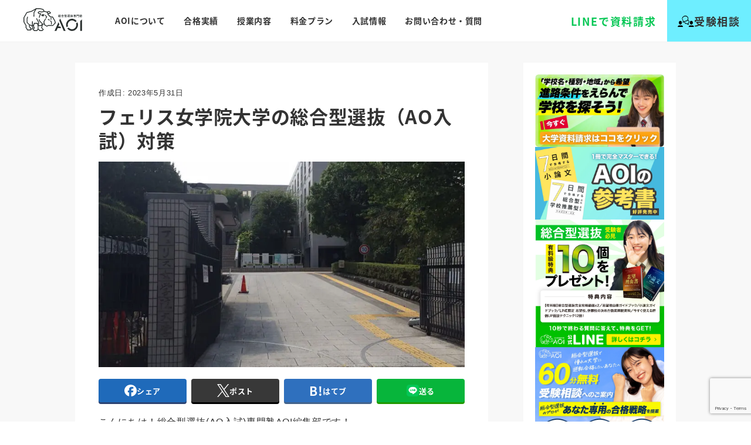

--- FILE ---
content_type: text/html; charset=UTF-8
request_url: https://aoaoi.jp/preparation/ferris/
body_size: 45274
content:
<!DOCTYPE html><html dir="ltr" lang="ja" prefix="og: https://ogp.me/ns#"><head prefix="og: http://ogp.me/ns# fb: http://ogp.me/ns/fb# article: http://ogp.me/ns/article#">  <script defer src="[data-uri]"></script> <meta charset="UTF-8"><meta name="viewport" content="width=device-width,initial-scale=1.0,user-scalable=yes"><meta name="format-detection" content="telephone=no"><link rel="stylesheet" media="print" onload="this.onload=null;this.media='all';" id="ao_optimized_gfonts" href="https://fonts.googleapis.com/css?family=Caveat:400,500,700&amp;display=swap"><link rel="alternate" type="application/rss+xml" title="AOI｜総合型選抜専門塾(旧AO推薦入試)なら AOI【公式】 RSS Feed" href="https://aoaoi.jp/feed/" /><link rel="pingback" href="https://aoaoi.jp/xmlrpc.php"> <!--[if lt IE 9]> <script src="https://aoaoi.jp/wp-content/themes/aoiweb/js/html5shiv.js"></script> <![endif]--> <script data-cfasync="false" data-no-defer="1" data-no-minify="1" data-no-optimize="1">var ewww_webp_supported=!1;function check_webp_feature(A,e){var w;e=void 0!==e?e:function(){},ewww_webp_supported?e(ewww_webp_supported):((w=new Image).onload=function(){ewww_webp_supported=0<w.width&&0<w.height,e&&e(ewww_webp_supported)},w.onerror=function(){e&&e(!1)},w.src="data:image/webp;base64,"+{alpha:"UklGRkoAAABXRUJQVlA4WAoAAAAQAAAAAAAAAAAAQUxQSAwAAAARBxAR/Q9ERP8DAABWUDggGAAAABQBAJ0BKgEAAQAAAP4AAA3AAP7mtQAAAA=="}[A])}check_webp_feature("alpha");</script><script data-cfasync="false" data-no-defer="1" data-no-minify="1" data-no-optimize="1">var Arrive=function(c,w){"use strict";if(c.MutationObserver&&"undefined"!=typeof HTMLElement){var r,a=0,u=(r=HTMLElement.prototype.matches||HTMLElement.prototype.webkitMatchesSelector||HTMLElement.prototype.mozMatchesSelector||HTMLElement.prototype.msMatchesSelector,{matchesSelector:function(e,t){return e instanceof HTMLElement&&r.call(e,t)},addMethod:function(e,t,r){var a=e[t];e[t]=function(){return r.length==arguments.length?r.apply(this,arguments):"function"==typeof a?a.apply(this,arguments):void 0}},callCallbacks:function(e,t){t&&t.options.onceOnly&&1==t.firedElems.length&&(e=[e[0]]);for(var r,a=0;r=e[a];a++)r&&r.callback&&r.callback.call(r.elem,r.elem);t&&t.options.onceOnly&&1==t.firedElems.length&&t.me.unbindEventWithSelectorAndCallback.call(t.target,t.selector,t.callback)},checkChildNodesRecursively:function(e,t,r,a){for(var i,n=0;i=e[n];n++)r(i,t,a)&&a.push({callback:t.callback,elem:i}),0<i.childNodes.length&&u.checkChildNodesRecursively(i.childNodes,t,r,a)},mergeArrays:function(e,t){var r,a={};for(r in e)e.hasOwnProperty(r)&&(a[r]=e[r]);for(r in t)t.hasOwnProperty(r)&&(a[r]=t[r]);return a},toElementsArray:function(e){return e=void 0!==e&&("number"!=typeof e.length||e===c)?[e]:e}}),e=(l.prototype.addEvent=function(e,t,r,a){a={target:e,selector:t,options:r,callback:a,firedElems:[]};return this._beforeAdding&&this._beforeAdding(a),this._eventsBucket.push(a),a},l.prototype.removeEvent=function(e){for(var t,r=this._eventsBucket.length-1;t=this._eventsBucket[r];r--)e(t)&&(this._beforeRemoving&&this._beforeRemoving(t),(t=this._eventsBucket.splice(r,1))&&t.length&&(t[0].callback=null))},l.prototype.beforeAdding=function(e){this._beforeAdding=e},l.prototype.beforeRemoving=function(e){this._beforeRemoving=e},l),t=function(i,n){var o=new e,l=this,s={fireOnAttributesModification:!1};return o.beforeAdding(function(t){var e=t.target;e!==c.document&&e!==c||(e=document.getElementsByTagName("html")[0]);var r=new MutationObserver(function(e){n.call(this,e,t)}),a=i(t.options);r.observe(e,a),t.observer=r,t.me=l}),o.beforeRemoving(function(e){e.observer.disconnect()}),this.bindEvent=function(e,t,r){t=u.mergeArrays(s,t);for(var a=u.toElementsArray(this),i=0;i<a.length;i++)o.addEvent(a[i],e,t,r)},this.unbindEvent=function(){var r=u.toElementsArray(this);o.removeEvent(function(e){for(var t=0;t<r.length;t++)if(this===w||e.target===r[t])return!0;return!1})},this.unbindEventWithSelectorOrCallback=function(r){var a=u.toElementsArray(this),i=r,e="function"==typeof r?function(e){for(var t=0;t<a.length;t++)if((this===w||e.target===a[t])&&e.callback===i)return!0;return!1}:function(e){for(var t=0;t<a.length;t++)if((this===w||e.target===a[t])&&e.selector===r)return!0;return!1};o.removeEvent(e)},this.unbindEventWithSelectorAndCallback=function(r,a){var i=u.toElementsArray(this);o.removeEvent(function(e){for(var t=0;t<i.length;t++)if((this===w||e.target===i[t])&&e.selector===r&&e.callback===a)return!0;return!1})},this},i=new function(){var s={fireOnAttributesModification:!1,onceOnly:!1,existing:!1};function n(e,t,r){return!(!u.matchesSelector(e,t.selector)||(e._id===w&&(e._id=a++),-1!=t.firedElems.indexOf(e._id)))&&(t.firedElems.push(e._id),!0)}var c=(i=new t(function(e){var t={attributes:!1,childList:!0,subtree:!0};return e.fireOnAttributesModification&&(t.attributes=!0),t},function(e,i){e.forEach(function(e){var t=e.addedNodes,r=e.target,a=[];null!==t&&0<t.length?u.checkChildNodesRecursively(t,i,n,a):"attributes"===e.type&&n(r,i)&&a.push({callback:i.callback,elem:r}),u.callCallbacks(a,i)})})).bindEvent;return i.bindEvent=function(e,t,r){t=void 0===r?(r=t,s):u.mergeArrays(s,t);var a=u.toElementsArray(this);if(t.existing){for(var i=[],n=0;n<a.length;n++)for(var o=a[n].querySelectorAll(e),l=0;l<o.length;l++)i.push({callback:r,elem:o[l]});if(t.onceOnly&&i.length)return r.call(i[0].elem,i[0].elem);setTimeout(u.callCallbacks,1,i)}c.call(this,e,t,r)},i},o=new function(){var a={};function i(e,t){return u.matchesSelector(e,t.selector)}var n=(o=new t(function(){return{childList:!0,subtree:!0}},function(e,r){e.forEach(function(e){var t=e.removedNodes,e=[];null!==t&&0<t.length&&u.checkChildNodesRecursively(t,r,i,e),u.callCallbacks(e,r)})})).bindEvent;return o.bindEvent=function(e,t,r){t=void 0===r?(r=t,a):u.mergeArrays(a,t),n.call(this,e,t,r)},o};d(HTMLElement.prototype),d(NodeList.prototype),d(HTMLCollection.prototype),d(HTMLDocument.prototype),d(Window.prototype);var n={};return s(i,n,"unbindAllArrive"),s(o,n,"unbindAllLeave"),n}function l(){this._eventsBucket=[],this._beforeAdding=null,this._beforeRemoving=null}function s(e,t,r){u.addMethod(t,r,e.unbindEvent),u.addMethod(t,r,e.unbindEventWithSelectorOrCallback),u.addMethod(t,r,e.unbindEventWithSelectorAndCallback)}function d(e){e.arrive=i.bindEvent,s(i,e,"unbindArrive"),e.leave=o.bindEvent,s(o,e,"unbindLeave")}}(window,void 0),ewww_webp_supported=!1;function check_webp_feature(e,t){var r;ewww_webp_supported?t(ewww_webp_supported):((r=new Image).onload=function(){ewww_webp_supported=0<r.width&&0<r.height,t(ewww_webp_supported)},r.onerror=function(){t(!1)},r.src="data:image/webp;base64,"+{alpha:"UklGRkoAAABXRUJQVlA4WAoAAAAQAAAAAAAAAAAAQUxQSAwAAAARBxAR/Q9ERP8DAABWUDggGAAAABQBAJ0BKgEAAQAAAP4AAA3AAP7mtQAAAA==",animation:"UklGRlIAAABXRUJQVlA4WAoAAAASAAAAAAAAAAAAQU5JTQYAAAD/////AABBTk1GJgAAAAAAAAAAAAAAAAAAAGQAAABWUDhMDQAAAC8AAAAQBxAREYiI/gcA"}[e])}function ewwwLoadImages(e){if(e){for(var t=document.querySelectorAll(".batch-image img, .image-wrapper a, .ngg-pro-masonry-item a, .ngg-galleria-offscreen-seo-wrapper a"),r=0,a=t.length;r<a;r++)ewwwAttr(t[r],"data-src",t[r].getAttribute("data-webp")),ewwwAttr(t[r],"data-thumbnail",t[r].getAttribute("data-webp-thumbnail"));for(var i=document.querySelectorAll("div.woocommerce-product-gallery__image"),r=0,a=i.length;r<a;r++)ewwwAttr(i[r],"data-thumb",i[r].getAttribute("data-webp-thumb"))}for(var n=document.querySelectorAll("video"),r=0,a=n.length;r<a;r++)ewwwAttr(n[r],"poster",e?n[r].getAttribute("data-poster-webp"):n[r].getAttribute("data-poster-image"));for(var o,l=document.querySelectorAll("img.ewww_webp_lazy_load"),r=0,a=l.length;r<a;r++)e&&(ewwwAttr(l[r],"data-lazy-srcset",l[r].getAttribute("data-lazy-srcset-webp")),ewwwAttr(l[r],"data-srcset",l[r].getAttribute("data-srcset-webp")),ewwwAttr(l[r],"data-lazy-src",l[r].getAttribute("data-lazy-src-webp")),ewwwAttr(l[r],"data-src",l[r].getAttribute("data-src-webp")),ewwwAttr(l[r],"data-orig-file",l[r].getAttribute("data-webp-orig-file")),ewwwAttr(l[r],"data-medium-file",l[r].getAttribute("data-webp-medium-file")),ewwwAttr(l[r],"data-large-file",l[r].getAttribute("data-webp-large-file")),null!=(o=l[r].getAttribute("srcset"))&&!1!==o&&o.includes("R0lGOD")&&ewwwAttr(l[r],"src",l[r].getAttribute("data-lazy-src-webp"))),l[r].className=l[r].className.replace(/\bewww_webp_lazy_load\b/,"");for(var s=document.querySelectorAll(".ewww_webp"),r=0,a=s.length;r<a;r++)e?(ewwwAttr(s[r],"srcset",s[r].getAttribute("data-srcset-webp")),ewwwAttr(s[r],"src",s[r].getAttribute("data-src-webp")),ewwwAttr(s[r],"data-orig-file",s[r].getAttribute("data-webp-orig-file")),ewwwAttr(s[r],"data-medium-file",s[r].getAttribute("data-webp-medium-file")),ewwwAttr(s[r],"data-large-file",s[r].getAttribute("data-webp-large-file")),ewwwAttr(s[r],"data-large_image",s[r].getAttribute("data-webp-large_image")),ewwwAttr(s[r],"data-src",s[r].getAttribute("data-webp-src"))):(ewwwAttr(s[r],"srcset",s[r].getAttribute("data-srcset-img")),ewwwAttr(s[r],"src",s[r].getAttribute("data-src-img"))),s[r].className=s[r].className.replace(/\bewww_webp\b/,"ewww_webp_loaded");window.jQuery&&jQuery.fn.isotope&&jQuery.fn.imagesLoaded&&(jQuery(".fusion-posts-container-infinite").imagesLoaded(function(){jQuery(".fusion-posts-container-infinite").hasClass("isotope")&&jQuery(".fusion-posts-container-infinite").isotope()}),jQuery(".fusion-portfolio:not(.fusion-recent-works) .fusion-portfolio-wrapper").imagesLoaded(function(){jQuery(".fusion-portfolio:not(.fusion-recent-works) .fusion-portfolio-wrapper").isotope()}))}function ewwwWebPInit(e){ewwwLoadImages(e),ewwwNggLoadGalleries(e),document.arrive(".ewww_webp",function(){ewwwLoadImages(e)}),document.arrive(".ewww_webp_lazy_load",function(){ewwwLoadImages(e)}),document.arrive("videos",function(){ewwwLoadImages(e)}),"loading"==document.readyState?document.addEventListener("DOMContentLoaded",ewwwJSONParserInit):("undefined"!=typeof galleries&&ewwwNggParseGalleries(e),ewwwWooParseVariations(e))}function ewwwAttr(e,t,r){null!=r&&!1!==r&&e.setAttribute(t,r)}function ewwwJSONParserInit(){"undefined"!=typeof galleries&&check_webp_feature("alpha",ewwwNggParseGalleries),check_webp_feature("alpha",ewwwWooParseVariations)}function ewwwWooParseVariations(e){if(e)for(var t=document.querySelectorAll("form.variations_form"),r=0,a=t.length;r<a;r++){var i=t[r].getAttribute("data-product_variations"),n=!1;try{for(var o in i=JSON.parse(i))void 0!==i[o]&&void 0!==i[o].image&&(void 0!==i[o].image.src_webp&&(i[o].image.src=i[o].image.src_webp,n=!0),void 0!==i[o].image.srcset_webp&&(i[o].image.srcset=i[o].image.srcset_webp,n=!0),void 0!==i[o].image.full_src_webp&&(i[o].image.full_src=i[o].image.full_src_webp,n=!0),void 0!==i[o].image.gallery_thumbnail_src_webp&&(i[o].image.gallery_thumbnail_src=i[o].image.gallery_thumbnail_src_webp,n=!0),void 0!==i[o].image.thumb_src_webp&&(i[o].image.thumb_src=i[o].image.thumb_src_webp,n=!0));n&&ewwwAttr(t[r],"data-product_variations",JSON.stringify(i))}catch(e){}}}function ewwwNggParseGalleries(e){if(e)for(var t in galleries){var r=galleries[t];galleries[t].images_list=ewwwNggParseImageList(r.images_list)}}function ewwwNggLoadGalleries(e){e&&document.addEventListener("ngg.galleria.themeadded",function(e,t){window.ngg_galleria._create_backup=window.ngg_galleria.create,window.ngg_galleria.create=function(e,t){var r=$(e).data("id");return galleries["gallery_"+r].images_list=ewwwNggParseImageList(galleries["gallery_"+r].images_list),window.ngg_galleria._create_backup(e,t)}})}function ewwwNggParseImageList(e){for(var t in e){var r=e[t];if(void 0!==r["image-webp"]&&(e[t].image=r["image-webp"],delete e[t]["image-webp"]),void 0!==r["thumb-webp"]&&(e[t].thumb=r["thumb-webp"],delete e[t]["thumb-webp"]),void 0!==r.full_image_webp&&(e[t].full_image=r.full_image_webp,delete e[t].full_image_webp),void 0!==r.srcsets)for(var a in r.srcsets)nggSrcset=r.srcsets[a],void 0!==r.srcsets[a+"-webp"]&&(e[t].srcsets[a]=r.srcsets[a+"-webp"],delete e[t].srcsets[a+"-webp"]);if(void 0!==r.full_srcsets)for(var i in r.full_srcsets)nggFSrcset=r.full_srcsets[i],void 0!==r.full_srcsets[i+"-webp"]&&(e[t].full_srcsets[i]=r.full_srcsets[i+"-webp"],delete e[t].full_srcsets[i+"-webp"])}return e}check_webp_feature("alpha",ewwwWebPInit);</script><title>フェリス女学院大学の総合型選抜（AO入試）対策 | AOI｜総合型選抜専門塾(旧AO推薦入試)なら AOI【公式】</title><meta name="description" content="フェリス女学院大学の総合型選抜（AO入試）について紹介をします！フェリス女学院大学の総合型選抜（AO入試）を受験しようと考えている人はぜひ参考にしてみてください！フェリス女学院大学は、少人数教育を重視し、学生が主体的に参加できる授業や学習サポートを提供しています。総合型選抜（AO入試）の対策はAOIにお任せください。" /><meta name="robots" content="max-image-preview:large" /><link rel="canonical" href="https://aoaoi.jp/preparation/ferris/" /><meta name="generator" content="All in One SEO (AIOSEO) 4.8.9" /><meta property="og:locale" content="ja_JP" /><meta property="og:site_name" content="AOI - AO入試合格率No.1 | AO入試・推薦入試専門塾 AOI (アオイ)" /><meta property="og:type" content="article" /><meta property="og:title" content="フェリス女学院大学の総合型選抜（AO入試）対策 | AOI｜総合型選抜専門塾(旧AO推薦入試)なら AOI【公式】" /><meta property="og:description" content="フェリス女学院大学の総合型選抜（AO入試）について紹介をします！フェリス女学院大学の総合型選抜（AO入試）を受験しようと考えている人はぜひ参考にしてみてください！フェリス女学院大学は、少人数教育を重視し、学生が主体的に参加できる授業や学習サポートを提供しています。総合型選抜（AO入試）の対策はAOIにお任せください。" /><meta property="og:url" content="https://aoaoi.jp/preparation/ferris/" /><meta property="fb:app_id" content="177837699378104" /><meta property="fb:admins" content="1750145328629888" /><meta property="og:image" content="https://aoaoi.jp/wp-content/uploads/1200px-FerrisUniversity.jpeg" /><meta property="og:image:secure_url" content="https://aoaoi.jp/wp-content/uploads/1200px-FerrisUniversity.jpeg" /><meta property="og:image:width" content="1200" /><meta property="og:image:height" content="871" /><meta property="article:published_time" content="2023-05-31T10:48:46+00:00" /><meta property="article:modified_time" content="2023-05-31T11:37:18+00:00" /><meta property="article:publisher" content="https://www.facebook.com/aosuisenaoi" /><meta name="twitter:card" content="summary_large_image" /><meta name="twitter:site" content="@aoaoi_jp" /><meta name="twitter:title" content="フェリス女学院大学の総合型選抜（AO入試）対策 | AOI｜総合型選抜専門塾(旧AO推薦入試)なら AOI【公式】" /><meta name="twitter:description" content="フェリス女学院大学の総合型選抜（AO入試）について紹介をします！フェリス女学院大学の総合型選抜（AO入試）を受験しようと考えている人はぜひ参考にしてみてください！フェリス女学院大学は、少人数教育を重視し、学生が主体的に参加できる授業や学習サポートを提供しています。総合型選抜（AO入試）の対策はAOIにお任せください。" /><meta name="twitter:image" content="https://aoaoi.jp/wp-content/uploads/1200px-FerrisUniversity.jpeg" /><style media="all">@charset "UTF-8";img:is([sizes="auto" i],[sizes^="auto," i]){contain-intrinsic-size:3000px 1500px}
/*! This file is auto-generated */
.wp-block-button__link{color:#fff;background-color:#32373c;border-radius:9999px;box-shadow:none;text-decoration:none;padding:calc(.667em + 2px) calc(1.333em + 2px);font-size:1.125em}.wp-block-file__button{background:#32373c;color:#fff;text-decoration:none}:root{--_global--background-color:#0000;--_global--border-radius:3px;--_color-black:#111;--_color-gray:#999;--_dark-color-gray:#666;--_darker-color-gray:#444;--_darkest-color-gray:#3b3b3b;--_light-color-gray:#ccc;--_lighter-color-gray:#eee;--_lightest-color-gray:#f7f7f7;--_color-text:#333;--_dark-color-text:#000;--_darker-color-text:#000;--_darkest-color-text:#000;--_light-color-text:#666;--_lighter-color-text:#888;--_lightest-color-text:#919191;--_color-white:#fff;--_color-red:#e74c3c;--_global--container-margin:var(--_s1);--_global--container-max-width:1280px;--_list-item-indent:1.5em;--_form-control-border-color:var(--_light-color-gray);--_form-control-border-color-hover:var(--_color-gray);--_form-control-border-color-focus:#85b7d9;--_global--transition-duration:.2s;--_global--transition-function-timing:ease-out;--_global--transition-delay:0s;--_half-leading:.3;--_global--line-height:calc(1 + var(--_half-leading)*2);--_base-font-family:"Helvetica Neue",Helvetica,Arial,sans-serif;--_global--font-family:var(--_base-font-family);--_base-font-size-px:16px;--_global--font-size-px:var(--_base-font-size-px);--_margin-scale:1;--_h1-margin-top:0;--_h1-margin-bottom:1;--_h2-margin-top:2;--_h2-margin-bottom:1;--_h3-margin-top:1.5;--_h3-margin-bottom:1;--_h4-margin-top:1.25;--_h4-margin-bottom:1;--_h5-margin-top:1;--_h5-margin-bottom:.5;--_h6-margin-top:1;--_h6-margin-bottom:.5;--_space-unitless:var(--_global--line-height);--_space:calc(var(--_global--line-height)*1rem);--_page-effect-z-index:1000000;--_harmonic-sequence-base:8;--_min-harmonic-sequence-base:9;--_max-harmonic-sequence-base:var(--_harmonic-sequence-base);--_line-height-slope:-.16666;--_font-size-level:0;--_ms-2:calc(var(--_space-unitless)/3*1);--_ms-1:calc(var(--_space-unitless)/3*2);--_ms0:0rem;--_ms1:calc(var(--_space-unitless)/3*3);--_ms2:calc(var(--_space-unitless)/3*5);--_ms3:calc(var(--_space-unitless)/3*8);--_ms4:calc(var(--_space-unitless)/3*13);--_ms5:calc(var(--_space-unitless)/3*21);--_ms6:calc(var(--_space-unitless)/3*34);--_ms7:calc(var(--_space-unitless)/3*55);--_s-2:calc(var(--_ms-2)*1rem);--_s-1:calc(var(--_ms-1)*1rem);--_s0:0rem;--_s1:calc(var(--_ms1)*1rem);--_s2:clamp(calc(var(--_ms1) + var(--_ms2)*0.28125) * 1rem,calc(((var(--_ms2) - var(--_ms1) + var(--_ms2)*0.28125)/57.5*-22.5 + var(--_ms1) + var(--_ms2)*0.28125)*1rem + (var(--_ms2) - var(--_ms1) + var(--_ms2)*0.28125)/57.5*100vw),var(--_ms2) * 1rem);--_s3:clamp(calc(var(--_ms1) + var(--_ms3)*0.28125) * 1rem,calc(((var(--_ms3) - var(--_ms1) + var(--_ms3)*0.28125)/57.5*-22.5 + var(--_ms1) + var(--_ms3)*0.28125)*1rem + (var(--_ms3) - var(--_ms1) + var(--_ms3)*0.28125)/57.5*100vw),var(--_ms3) * 1rem);--_s4:clamp(calc(var(--_ms1) + var(--_ms4)*0.28125) * 1rem,calc(((var(--_ms4) - var(--_ms1) + var(--_ms4)*0.28125)/57.5*-22.5 + var(--_ms1) + var(--_ms4)*0.28125)*1rem + (var(--_ms4) - var(--_ms1) + var(--_ms4)*0.28125)/57.5*100vw),var(--_ms4) * 1rem);--_s5:clamp(calc(var(--_ms1) + var(--_ms5)*0.28125) * 1rem,calc(((var(--_ms5) - var(--_ms1) + var(--_ms5)*0.28125)/57.5*-22.5 + var(--_ms1) + var(--_ms5)*0.28125)*1rem + (var(--_ms5) - var(--_ms1) + var(--_ms5)*0.28125)/57.5*100vw),var(--_ms5) * 1rem);--_s6:clamp(calc(var(--_ms1) + var(--_ms6)*0.28125) * 1rem,calc(((var(--_ms6) - var(--_ms1) + var(--_ms6)*0.28125)/57.5*-22.5 + var(--_ms1) + var(--_ms6)*0.28125)*1rem + (var(--_ms6) - var(--_ms1) + var(--_ms6)*0.28125)/57.5*100vw),var(--_ms6) * 1rem);--_s7:clamp(calc(var(--_ms1) + var(--_ms7)*0.28125) * 1rem,calc(((var(--_ms7) - var(--_ms1) + var(--_ms7)*0.28125)/57.5*-22.5 + var(--_ms1) + var(--_ms7)*0.28125)*1rem + (var(--_ms7) - var(--_ms1) + var(--_ms7)*0.28125)/57.5*100vw),var(--_ms7) * 1rem);--_margin-2:calc(var(--_s-2)*var(--_margin-scale));--_margin-1:calc(var(--_s-1)*var(--_margin-scale));--_margin0:0rem;--_margin1:calc(var(--_s1)*var(--_margin-scale));--_margin2:calc(var(--_s2)*var(--_margin-scale));--_margin3:calc(var(--_s3)*var(--_margin-scale));--_margin4:calc(var(--_s4)*var(--_margin-scale));--_margin5:calc(var(--_s5)*var(--_margin-scale));--_margin6:calc(var(--_s6)*var(--_margin-scale));--_margin7:calc(var(--_s7)*var(--_margin-scale));--_padding-2:var(--_s-2);--_padding-1:var(--_s-1);--_padding0:0rem;--_padding1:var(--_s1);--_padding2:var(--_s2);--_padding3:var(--_s3);--_padding4:var(--_s4);--_padding5:var(--_s5);--_padding6:var(--_s6);--_padding7:var(--_s7)}*{--_font-size:calc(var(--_harmonic-sequence-base)/(var(--_harmonic-sequence-base) - var(--_font-size-level))*1rem);--_line-height:clamp(1.1,var(--_line-height-slope) * calc(var(--_harmonic-sequence-base)/(var(--_harmonic-sequence-base) - var(--_font-size-level))) + 1 + 2 * var(--_half-leading) + -1 * var(--_line-height-slope),2 * var(--_half-leading) + 1);--_fluid-font-size:clamp(1rem * calc(var(--_min-harmonic-sequence-base)/(var(--_min-harmonic-sequence-base) - var(--_font-size-level))),calc((var(--_max-harmonic-sequence-base)/(var(--_max-harmonic-sequence-base) - var(--_font-size-level))/57.5*-22.5 - var(--_min-harmonic-sequence-base)/(var(--_min-harmonic-sequence-base) - var(--_font-size-level))/57.5*-22.5 + var(--_min-harmonic-sequence-base)/(var(--_min-harmonic-sequence-base) - var(--_font-size-level)))*1rem + (var(--_max-harmonic-sequence-base)/(var(--_max-harmonic-sequence-base) - var(--_font-size-level))/57.5 - var(--_min-harmonic-sequence-base)/(var(--_min-harmonic-sequence-base) - var(--_font-size-level))/57.5)*100vw),1rem * calc(var(--_max-harmonic-sequence-base)/(var(--_max-harmonic-sequence-base) - var(--_font-size-level))));box-sizing:border-box}:after,:before{box-sizing:inherit}.c-alert{display:block}.c-top-balloon{background-color:var(--_color-white);border:1px solid #0000;border-color:var(--_light-color-gray);position:relative}.c-top-balloon:after,.c-top-balloon:before{content:"";display:block;margin-left:-5px}.c-top-balloon:before{border-bottom:10px solid #0000;border-bottom-color:var(--_light-color-gray);border-left:5px solid #0000;border-right:5px solid #0000;border-top:0 solid #0000;top:-10px}.c-top-balloon:after,.c-top-balloon:before{height:0;left:50%;position:absolute;width:0}.c-top-balloon:after{border-bottom:10px solid #0000;border-bottom-color:var(--_color-white);border-left:5px solid #0000;border-right:5px solid #0000;border-top:0 solid #0000;top:-8px}.c-right-balloon{background-color:var(--_color-white);border:1px solid #0000;border-color:var(--_light-color-gray);position:relative}.c-right-balloon:after,.c-right-balloon:before{content:"";display:block;margin-top:-5px}.c-right-balloon:before{border-bottom:5px solid #0000;border-left:10px solid #0000;border-left-color:var(--_light-color-gray);border-right:0 solid #0000;border-top:5px solid #0000;height:0;position:absolute;right:-10px;top:50%;width:0}.c-right-balloon:after{border-bottom:5px solid #0000;border-left:10px solid #0000;border-left-color:var(--_color-white);border-right:0 solid #0000;border-top:5px solid #0000;height:0;position:absolute;right:-8px;top:50%;width:0}.c-bottom-balloon{background-color:var(--_color-white);border:1px solid #0000;border-color:var(--_light-color-gray);position:relative}.c-bottom-balloon:after,.c-bottom-balloon:before{content:"";display:block;margin-left:-5px}.c-bottom-balloon:before{border-bottom:0 solid #0000;border-left:5px solid #0000;border-right:5px solid #0000;border-top:10px solid #0000;border-top-color:var(--_light-color-gray);bottom:-10px;height:0;left:50%;position:absolute;width:0}.c-bottom-balloon:after{border-bottom:0 solid #0000;border-left:5px solid #0000;border-right:5px solid #0000;border-top:10px solid #0000;border-top-color:var(--_color-white);bottom:-8px;height:0;left:50%;position:absolute;width:0}.c-left-balloon{background-color:var(--_color-white);border:1px solid #0000;border-color:var(--_light-color-gray);position:relative}.c-left-balloon:after,.c-left-balloon:before{content:"";display:block;margin-top:-5px}.c-left-balloon:before{border-bottom:5px solid #0000;border-left:0 solid #0000;border-right:10px solid #0000;border-right-color:var(--_light-color-gray);border-top:5px solid #0000;height:0;left:-10px;position:absolute;top:50%;width:0}.c-left-balloon:after{border-bottom:5px solid #0000;border-left:0 solid #0000;border-right:10px solid #0000;border-right-color:var(--_color-white);border-top:5px solid #0000;height:0;left:-8px;position:absolute;top:50%;width:0}.c-breadcrumbs{list-style:none;margin-left:0;padding-left:0}.c-breadcrumbs__item{display:inline}.c-breadcrumbs__item:nth-child(n+2):before{border-color:currentcolor;border-style:solid;border-width:1px 1px 0 0;content:"";display:inline-block;height:.4em;margin:.45em .45em .15em .15em;transform:rotate(45deg);width:.4em}.c-btn{cursor:pointer;display:inline-block;line-height:1;overflow:hidden;text-align:center;text-decoration:none;vertical-align:middle;white-space:nowrap}.c-btn--block{display:block;width:100%}.c-btn--ghost{background-color:initial!important;border:1px #0000;border-color:var(--_color-white);color:var(--_color-white)}.c-checkbox{display:inline-flex;gap:var(--_s-2)}.c-checkbox__control{--_border-radius:var(--_global--border-radius);--_border-color:var(--_form-control-border-color);border:1px solid var(--_border-color);border-radius:var(--_border-radius);outline:0;--_transition-duration:var(--_global--transition-duration);--_transition-function-timing:var(--_global--transition-function-timing);--_transition-delay:var(--_global--transition-delay);transition:border var(--_transition-duration) var(--_transition-function-timing) var(--_transition-delay)}.c-checkbox__control:hover{--_border-color:var(--_form-control-border-color-hover)}.c-checkbox__control:active,.c-checkbox__control:focus,.c-checkbox__control:focus-within,.c-checkbox__control[aria-selected=true]{--_border-color:var(--_form-control-border-color-focus)}.c-checkbox__control>input,.c-checkbox__control>textarea{border:none;outline:none}.c-checkbox__control{appearance:none;background-color:var(--_color-white);border-radius:3px;box-shadow:inset 0 1px 1px rgba(0,0,0,.035);cursor:pointer;display:inline-block;flex:0 0 auto;height:16px;margin:calc(var(--_half-leading)*1em) 0 0;position:relative;width:16px}.c-checkbox__control:before{border-color:var(--_color-white);border-style:solid;border-width:0 2px 2px 0;height:8px;left:calc(50% - 3px);margin:0!important;top:calc(50% - 5px);transform:rotate(45deg);visibility:hidden;width:6px}.c-checkbox__control:checked{background-color:#3a87fd;border-color:#3a87fd}.c-checkbox__control:checked:before{content:"";display:block;position:absolute;visibility:visible}.c-checkbox__control:disabled{background-color:var(--_lightest-color-gray)}.c-checkbox__control:disabled:before{border-color:var(--_dark-color-gray)}.c-fluid-container{--_container-margin:var(--_global--container-margin);--_container-margin-right:calc(var(--_container-margin) + env(safe-area-inset-right));--_container-margin-left:calc(var(--_container-margin) + env(safe-area-inset-left))}.c-container,.c-fluid-container{box-sizing:initial;flex-grow:1;max-width:100%;min-width:0;padding-left:var(--_container-margin-left);padding-right:var(--_container-margin-right);width:auto}.c-container{--_container-max-width:var(--_global--container-max-width);--_container-margin:var(--_global--container-margin);--_container-margin-right:calc(var(--_container-margin) + env(safe-area-inset-right));--_container-margin-left:calc(var(--_container-margin) + env(safe-area-inset-left));margin-left:auto;margin-right:auto;max-width:var(--_container-max-width)}.c-drawer{bottom:0;left:-100%;position:absolute;top:0;visibility:hidden;width:min(20rem,80%);z-index:10}.c-drawer[aria-hidden=false]{left:0;visibility:visible}.c-drawer--inverse{left:auto;right:-100%}.c-drawer--inverse[aria-hidden=false]{left:auto;right:0}.c-drawer__inner{height:100%;overflow-y:auto}.c-drawer__submenu{height:0;overflow:hidden;visibility:hidden}.c-drawer__submenu[aria-hidden=false]{height:auto;overflow:visible;visibility:visible}.c-drawer__item>a,.c-drawer__subitem>a{display:block;text-decoration:none}.c-drawer__toggle{appearance:none;background:#0000;border:none;color:inherit;cursor:pointer;padding:0;vertical-align:middle}.c-drawer{backface-visibility:hidden;transition:left var(--_transition-duration) var(--_transition-function-timing) var(--_transition-delay),right var(--_transition-duration) var(--_transition-function-timing) var(--_transition-delay),visibility var(--_transition-duration) var(--_transition-function-timing) var(--_transition-delay);transition-timing-function:ease-in}.c-drawer,.c-drawer[aria-hidden=false]{--_transition-duration:var(--_global--transition-duration);--_transition-function-timing:var(--_global--transition-function-timing);--_transition-delay:var(--_global--transition-delay)}.c-drawer[aria-hidden=false]{transition:left var(--_transition-duration) var(--_transition-function-timing) var(--_transition-delay),right var(--_transition-duration) var(--_transition-function-timing) var(--_transition-delay);transition-timing-function:ease-out}.c-drawer__focus-point{height:0!important;opacity:0!important;width:0!important}.c-drawer__menu,.c-drawer__submenu{list-style:none;margin-left:0;padding-left:0}.c-drawer__menu>:not(:first-child),.c-drawer__submenu>:not(:first-child){margin-top:var(--_margin-1)}.c-drawer__item,.c-drawer__subitem{overflow:hidden;position:relative}.c-drawer__item--has-submenu,.c-drawer__subitem--has-submenu{display:flex;flex-wrap:wrap;justify-content:space-between}.c-drawer__item--has-submenu>*,.c-drawer__subitem--has-submenu>*{flex:1 1 auto}.c-drawer__item--has-submenu>a,.c-drawer__subitem--has-submenu>a{max-width:calc(100% - 42px);padding-right:var(--_padding-1)}.c-drawer__item--has-submenu>.c-drawer__toggle,.c-drawer__subitem--has-submenu>.c-drawer__toggle{flex:0 0 auto;overflow:hidden;width:42px}.c-drawer__item--has-submenu>.c-drawer__submenu,.c-drawer__subitem--has-submenu>.c-drawer__submenu{flex:1 1 100%}.c-drawer__submenu{margin-left:var(--_margin-1);margin-top:var(--_margin-1)}.c-drawer__submenu[aria-hidden=true]{display:none;visibility:hidden}.c-drawer__toggle{align-items:center;display:flex;justify-content:center}.c-drawer__toggle>.c-ic-angle-right{transform:translateY(0)}.c-drawer--fixed{position:fixed}[data-basis-drawer-toggle-btn] *{pointer-events:none}.c-dropdown{bottom:100%;left:0;position:absolute;right:0;top:0;visibility:hidden;z-index:10}.c-dropdown[aria-hidden=false]{bottom:0;visibility:visible}.c-dropdown__inner{height:100%;overflow-y:auto}.c-dropdown__submenu{height:0;overflow:hidden;visibility:hidden}.c-dropdown__submenu[aria-hidden=false]{height:auto;overflow:visible;visibility:visible}.c-dropdown__item>a,.c-dropdown__subitem>a{display:block;text-decoration:none}.c-dropdown__toggle{appearance:none;background:#0000;border:none;color:inherit;cursor:pointer;padding:0;vertical-align:middle}.c-dropdown{transition:bottom var(--_transition-duration) var(--_transition-function-timing) var(--_transition-delay),visibility var(--_transition-duration) var(--_transition-function-timing) var(--_transition-delay);transition-timing-function:ease-in}.c-dropdown,.c-dropdown[aria-hidden=false]{--_transition-duration:var(--_global--transition-duration);--_transition-function-timing:var(--_global--transition-function-timing);--_transition-delay:var(--_global--transition-delay)}.c-dropdown[aria-hidden=false]{transition:bottom var(--_transition-duration) var(--_transition-function-timing) var(--_transition-delay);transition-timing-function:ease-out}.c-dropdown__menu,.c-dropdown__submenu{list-style:none;margin-left:0;padding-left:0}.c-dropdown__menu>:not(:first-child),.c-dropdown__submenu>:not(:first-child){margin-top:var(--_margin-1)}.c-dropdown__item,.c-dropdown__subitem{overflow:hidden;position:relative}.c-dropdown__item--has-submenu,.c-dropdown__subitem--has-submenu{display:flex;flex-wrap:wrap;justify-content:space-between}.c-dropdown__item--has-submenu>*,.c-dropdown__subitem--has-submenu>*{flex:1 1 auto}.c-dropdown__item--has-submenu>a,.c-dropdown__subitem--has-submenu>a{max-width:calc(100% - 42px);padding-right:var(--_padding-1)}.c-dropdown__item--has-submenu>.c-dropdown__toggle,.c-dropdown__subitem--has-submenu>.c-dropdown__toggle{flex:0 0 auto;overflow:hidden;width:42px}.c-dropdown__item--has-submenu>.c-dropdown__submenu,.c-dropdown__subitem--has-submenu>.c-dropdown__submenu{flex:1 1 100%}.c-dropdown__submenu{margin-left:var(--_margin-1);margin-top:var(--_margin-1)}.c-dropdown__submenu[aria-hidden=true]{display:none;visibility:hidden}.c-dropdown__toggle{align-items:center;display:flex;justify-content:center}.c-dropdown__toggle>.c-ic-angle-right{transform:translateY(0)}.c-dropdown--fixed{position:fixed}.c-drawer-close-zone{bottom:0;cursor:pointer;left:0;position:absolute;right:0;top:0;z-index:2}.c-drawer-close-zone[aria-hidden=true]{display:none}.c-drawer-close-zone--fixed{position:fixed}.c-entries{list-style:none;margin-left:0;padding-left:0}.c-entry__title{margin-top:0}.c-form-control{background-color:var(--_color-white);box-shadow:inset 0 1px 1px rgba(0,0,0,.035);max-width:100%;padding:.75rem 1rem;--_border-radius:var(--_global--border-radius);--_border-color:var(--_form-control-border-color);border:1px solid var(--_border-color);border-radius:var(--_border-radius);outline:0;--_transition-duration:var(--_global--transition-duration);--_transition-function-timing:var(--_global--transition-function-timing);--_transition-delay:var(--_global--transition-delay);transition:border var(--_transition-duration) var(--_transition-function-timing) var(--_transition-delay)}.c-form-control:hover{--_border-color:var(--_form-control-border-color-hover)}.c-form-control:active,.c-form-control:focus,.c-form-control:focus-within,.c-form-control[aria-selected=true]{--_border-color:var(--_form-control-border-color-focus)}.c-form-control>input,.c-form-control>textarea{border:none;outline:none}.c-form-control:disabled{background-color:var(--_lightest-color-gray)}textarea.c-form-control{height:auto;width:100%}.c-form-control--has-icon{align-items:center;display:flex;flex-direction:row}.c-form-control--has-icon>*{flex:1 1 0%}.c-form-control--has-icon>.c-form-control__icon{flex:0 0 0%;margin-right:.5em}.c-form-control[disabled]{cursor:not-allowed}.c-form-control[disabled],.c-form-control[readonly]{background-color:var(--_lighter-color-gray)}.c-form-control>input[type=email],.c-form-control>input[type=number],.c-form-control>input[type=password],.c-form-control>input[type=search],.c-form-control>input[type=tel],.c-form-control>input[type=text],.c-form-control>input[type=url]{width:100%}.c-hamburger-btn{background-color:initial;border:none;color:inherit;cursor:pointer;display:inline-block;padding:0;text-align:center;vertical-align:middle}.c-hamburger-btn__bars{box-sizing:initial;display:inline-block;height:16px;position:relative;width:22px}.c-hamburger-btn__bar{display:block;height:2px;left:0;position:absolute;right:0;--_transition-duration:var(--_global--transition-duration);--_transition-function-timing:var(--_global--transition-function-timing);--_transition-delay:var(--_global--transition-delay);background-color:currentColor;transition:transform var(--_transition-duration) var(--_transition-function-timing) var(--_transition-delay)}.c-hamburger-btn__bar:first-of-type{top:0}.c-hamburger-btn__bar:nth-of-type(2){top:7px}.c-hamburger-btn__bar:nth-of-type(3){top:14px}.c-hamburger-btn__label{display:block;font-family:Arial Narrow,Verdana,sans-serif;font-size:8px;line-height:1}.c-hamburger-btn[aria-expanded=true]>.c-hamburger-btn__bars>.c-hamburger-btn__bar:first-of-type,.c-hamburger-btn[aria-expanded=true]>.c-hamburger-btn__bars>.c-hamburger-btn__bar:nth-of-type(3){top:7px}.c-hamburger-btn[aria-expanded=true]>.c-hamburger-btn__bars>.c-hamburger-btn__bar:first-of-type{transform:rotate(45deg)}.c-hamburger-btn[aria-expanded=true]>.c-hamburger-btn__bars>.c-hamburger-btn__bar:nth-of-type(2){background-color:initial}.c-hamburger-btn[aria-expanded=true]>.c-hamburger-btn__bars>.c-hamburger-btn__bar:nth-of-type(3){transform:rotate(-45deg)}.c-hero{display:flex;flex-direction:row;flex-wrap:wrap;position:relative}.c-hero__header{align-self:flex-start}.c-hero__content,.c-hero__header{flex:none;position:relative;width:100%}.c-hero__content{align-self:center}.c-hero__footer{align-self:flex-end;flex:none;position:relative;width:100%}.c-hero--full{height:100vh}.c-hero--cover{background-position:50% 50%;background-repeat:no-repeat;background-size:cover}.c-hero--overlay{position:relative}.c-hero--overlay:before{background-color:#000000b3;bottom:0;content:"";left:0;position:absolute;right:0;top:0}@media (min-width:1024px){.c-hero--fixed{background-attachment:fixed}}.c-ic-angle-right{display:inline-block;padding:0 .25em;transform:translateY(-.15em)}.c-ic-angle-right:before{border-color:currentcolor;border-style:solid;border-width:1px 1px 0 0;content:"";display:block;height:.4em;transform:rotate(45deg);width:.4em}.c-ic-check{display:inline-block;padding:0 .25em;transform:translateY(-.2em)}.c-ic-check:before{border-color:currentcolor;border-style:solid;border-width:0 1px 1px 0;content:"";display:block;height:.4em;transform:rotate(45deg);width:.25em}.c-ic-angle-down{display:inline-block;padding:0 .25em;transform:translateY(-.2em)}.c-ic-angle-down:before{border-color:currentcolor;border-style:solid;border-width:0 1px 1px 0;content:"";display:block;height:.4em;transform:rotate(45deg);width:.4em}.c-input-group{--_border-radius:var(--_global--border-radius);border-radius:var(--_border-radius);display:flex;flex-wrap:nowrap}.c-input-group>:first-child{border-radius:var(--_border-radius) 0 0 var(--_border-radius);border-right:none;position:relative}.c-input-group>:nth-last-child(2){position:relative;z-index:1}.c-input-group>:last-child{border-radius:0 var(--_border-radius) var(--_border-radius) 0;left:-1px;position:relative;z-index:0}.c-input-group>:last-child:active,.c-input-group>:last-child:focus,.c-input-group>:last-child:hover{z-index:1}.c-input-group__addon{background-color:var(--_color-white);border:1px solid var(--_form-control-border-color);flex:none;padding:.75rem 1rem}.c-input-group__field{display:flex;flex:1}.c-input-group__field>input{appearance:none;background-color:var(--_color-white);box-shadow:inset 0 1px 1px rgba(0,0,0,.035);flex:1 1 0%;max-width:100%;padding:.75rem 1rem;width:100%;--_border-radius:var(--_global--border-radius);--_border-color:var(--_form-control-border-color);border:1px solid var(--_border-color);border-radius:var(--_border-radius);outline:0;--_transition-duration:var(--_global--transition-duration);--_transition-function-timing:var(--_global--transition-function-timing);--_transition-delay:var(--_global--transition-delay);transition:border var(--_transition-duration) var(--_transition-function-timing) var(--_transition-delay)}.c-input-group__field>input:hover{--_border-color:var(--_form-control-border-color-hover)}.c-input-group__field>input:active,.c-input-group__field>input:focus,.c-input-group__field>input:focus-within,.c-input-group__field>input[aria-selected=true]{--_border-color:var(--_form-control-border-color-focus)}.c-input-group__field>input>input,.c-input-group__field>input>textarea{border:none;outline:none}.c-input-group__field>input:disabled{background-color:var(--_lightest-color-gray)}textarea.c-input-group__field>input{height:auto;width:100%}.c-input-group__field:first-child:not(:last-child)>input{border-bottom-right-radius:0;border-top-right-radius:0}.c-input-group__field:last-child:not(:first-child)>input{border-bottom-left-radius:0;border-top-left-radius:0}.c-input-group__field:not(:first-child):not(:last-child)>input{border-radius:0}.c-input-group__btn{background-color:var(--_color-white);color:currentColor;cursor:pointer;display:inline-block;flex:none;line-height:1;overflow:hidden;overflow:visible;padding:.75rem 1rem;text-align:center;text-decoration:none;vertical-align:middle;white-space:nowrap;--_border-radius:var(--_global--border-radius);--_border-color:var(--_form-control-border-color);border:1px solid var(--_border-color);border-radius:var(--_border-radius);outline:0;--_transition-duration:var(--_global--transition-duration);--_transition-function-timing:var(--_global--transition-function-timing);--_transition-delay:var(--_global--transition-delay);transition:border var(--_transition-duration) var(--_transition-function-timing) var(--_transition-delay)}.c-input-group__btn:hover{--_border-color:var(--_form-control-border-color-hover)}.c-input-group__btn:active,.c-input-group__btn:focus,.c-input-group__btn:focus-within,.c-input-group__btn[aria-selected=true]{--_border-color:var(--_form-control-border-color-focus)}.c-input-group__btn>input,.c-input-group__btn>textarea{border:none;outline:none}.c-media{display:flex}.c-media__figure{background-position:50% 50%;background-repeat:no-repeat;background-size:cover;flex:none}.c-media__figure>*{margin-top:calc(var(--_half-leading)*1rem);vertical-align:top}.c-media__body{flex:1}.c-media--middle{align-items:center}.c-media--reverse .c-media__figure{order:1}.c-meta{list-style:none;margin-left:0;padding-left:0}.c-meta__item{display:inline}.c-navbar{display:flex;flex-direction:row;flex-wrap:nowrap;list-style:none;margin-left:0;padding-left:0}.c-navbar__item{display:flex;flex:1 1 auto;position:relative}.c-navbar__item>a{align-items:center;display:flex;flex:1 1 auto;justify-content:center;text-align:center;text-decoration:none}.c-navbar__item>.c-navbar__submenu{left:auto;position:absolute;right:auto;top:100%}.c-navbar__item>.c-navbar__submenu--turn-left .c-navbar__submenu{left:auto;right:100%}.c-navbar__subitem{position:relative}.c-navbar__subitem>a{display:block;text-decoration:none}.c-navbar__subitem>.c-navbar__submenu{left:100%;position:absolute;right:auto;top:0}.c-navbar__submenu{list-style:none;margin-left:0;min-width:240px;opacity:0;padding-left:0;visibility:hidden;--_transition-duration:var(--_global--transition-duration);--_transition-function-timing:var(--_global--transition-function-timing);--_transition-delay:var(--_global--transition-delay);transition:opacity var(--_transition-duration) var(--_transition-function-timing) var(--_transition-delay)}.c-navbar__submenu[aria-hidden=false]{opacity:1;visibility:visible}.c-navbar__toggle{appearance:none;background:#0000;border:none;color:inherit;cursor:pointer;padding:0;vertical-align:middle}.c-navbar--center{justify-content:center}.c-navbar--center .c-navbar__item,.c-navbar--left .c-navbar__item{flex:0 1 auto}.c-navbar--right{justify-content:flex-end}.c-navbar--right .c-navbar__item{flex:0 1 auto}.c-navbar--right .c-navbar__item>.c-navbar__submenu{left:auto;position:absolute;right:0;top:100%}.c-navbar--right .c-navbar__subitem>.c-navbar__submenu{left:auto;position:absolute;right:100%;top:0}.c-navbar[data-popup-mode=click] .c-navbar__item,.c-navbar[data-popup-mode=click] .c-navbar__subitem{position:relative}.c-navbar[data-popup-mode=click] .c-navbar__item[aria-haspopup=true],.c-navbar[data-popup-mode=click] .c-navbar__subitem[aria-haspopup=true]{display:flex;justify-content:space-between}.c-navbar[data-popup-mode=click] .c-navbar__item[aria-haspopup=true]>*,.c-navbar[data-popup-mode=click] .c-navbar__subitem[aria-haspopup=true]>*{flex:1 1 auto}.c-navbar[data-popup-mode=click] .c-navbar__item[aria-haspopup=true]>a,.c-navbar[data-popup-mode=click] .c-navbar__subitem[aria-haspopup=true]>a{max-width:calc(100% - 42px);padding-right:var(--_padding-1)}.c-navbar[data-popup-mode=click] .c-navbar__item[aria-haspopup=true]>.c-navbar__toggle,.c-navbar[data-popup-mode=click] .c-navbar__subitem[aria-haspopup=true]>.c-navbar__toggle{flex:0 0 auto;overflow:hidden;width:42px}.c-navbar[data-popup-mode=click] .c-navbar__item[aria-haspopup=true]>.c-navbar__submenu,.c-navbar[data-popup-mode=click] .c-navbar__subitem[aria-haspopup=true]>.c-navbar__submenu{flex:1 1 100%}.c-navbar__toggle{align-items:center;display:flex;justify-content:center}.c-navbar__toggle>.c-ic-angle-right{transform:translateY(0)}.c-page-effect{align-items:center;background-color:var(--_color-white);bottom:0;display:flex;justify-content:center;left:0;position:fixed;right:0;top:0;z-index:var(--_page-effect-z-index)}.c-page-effect[data-page-effect=fadein][aria-hidden=true]{animation:_page_effect_fadein_0_2s__var____color_white_ .4s ease-in 0s;opacity:0;z-index:-1}.c-page-effect[data-page-effect=fadeout][aria-hidden=false]{animation:_page_effect_fadeout_0_2s__var____color_white_ .2s ease-in 0s;opacity:1;z-index:var(--_page-effect-z-index)}@keyframes _page_effect_fadein_0_2s__var____color_white_{0%{opacity:1;z-index:var(--_page-effect-z-index)}to{opacity:0}}@keyframes _page_effect_fadeout_0_2s__var____color_white_{0%{opacity:0;z-index:var(--_page-effect-z-index)}to{opacity:1}}.c-page-effect__item{flex:0 1 auto}.c-page-header__title{margin:0;max-width:100%}.c-pagination__item,.c-pagination__item-ellipsis,.c-pagination__item-link{display:inline-block;line-height:1;text-decoration:none}.c-radio{display:inline-flex;gap:var(--_s-2)}.c-radio__control{--_border-radius:var(--_global--border-radius);--_border-color:var(--_form-control-border-color);border:1px solid var(--_border-color);border-radius:var(--_border-radius);outline:0;--_transition-duration:var(--_global--transition-duration);--_transition-function-timing:var(--_global--transition-function-timing);--_transition-delay:var(--_global--transition-delay);transition:border var(--_transition-duration) var(--_transition-function-timing) var(--_transition-delay)}.c-radio__control:hover{--_border-color:var(--_form-control-border-color-hover)}.c-radio__control:active,.c-radio__control:focus,.c-radio__control:focus-within,.c-radio__control[aria-selected=true]{--_border-color:var(--_form-control-border-color-focus)}.c-radio__control>input,.c-radio__control>textarea{border:none;outline:none}.c-radio__control{appearance:none;box-shadow:inset 0 1px 1px rgba(0,0,0,.035);cursor:pointer;display:inline-block;flex:0 0 auto;height:16px;margin:calc(var(--_half-leading)*1em) 0 0;position:relative;width:16px}.c-radio__control,.c-radio__control:before{background-color:var(--_color-white);border-radius:100%}.c-radio__control:before{height:6px;left:calc(50% - 3px);margin:0!important;overflow:hidden;top:calc(50% - 3px);visibility:hidden;width:6px}.c-radio__control:checked{background-color:#3a87fd;border-color:#3a87fd}.c-radio__control:checked:before{content:"";display:block;position:absolute;visibility:visible}.c-radio__control:disabled{background-color:var(--_lightest-color-gray)}.c-radio__control:disabled:before{background-color:var(--_dark-color-gray)}.c-responsive-container-16-9,.c-responsive-container-4-3{height:0;position:relative}.c-responsive-container-16-9 embed,.c-responsive-container-16-9 iframe,.c-responsive-container-16-9 object,.c-responsive-container-4-3 embed,.c-responsive-container-4-3 iframe,.c-responsive-container-4-3 object{height:100%;left:0;position:absolute;top:0;width:100%}.c-responsive-container-16-9{padding-bottom:56.25%}.c-responsive-container-4-3{padding-bottom:75%}@media not all and (min-width:640px){.c-responsive-table{overflow:auto;white-space:nowrap}.c-responsive-table::-webkit-scrollbar{height:5px}.c-responsive-table::-webkit-scrollbar-track{background:#f1f1f1}.c-responsive-table::-webkit-scrollbar-thumb{background:#bcbcbc}.c-responsive-table>table{width:100%}}.c-row{--_gap:0px;--_item-width:100%;display:flex;flex-wrap:wrap;margin-bottom:calc(var(--_gap)*-1);margin-left:calc(var(--_gap)*.5*-1);margin-right:calc(var(--_gap)*.5*-1)}.c-row>.c-row__col{margin-bottom:var(--_gap);padding-left:calc(var(--_gap)*.5);padding-right:calc(var(--_gap)*.5)}.c-row__col{flex:0 0 var(--_item-width);max-width:var(--_item-width)}.c-row--reverse{flex-direction:row-reverse}.c-row--nowrap{flex-wrap:nowrap}.c-row--left{justify-content:flex-start}.c-row--right{justify-content:flex-end}.c-row--center{justify-content:center}.c-row--between{justify-content:space-between}.c-row--around{justify-content:space-around}.c-row--top{align-items:flex-start}.c-row--bottom{align-items:flex-end}.c-row--middle{align-items:center}.c-row--baseline{align-items:baseline}.c-row--collapse{--_gap:0px}.c-row--margin{--_gap:var(--_margin1)}.c-row--margin-s{--_gap:var(--_margin-1)}.c-row--margin-l{--_gap:var(--_margin2)}.c-row--fill>.c-row__col{display:flex;flex-direction:column}@media (min-width:640px){.c-row--md-nowrap{flex-wrap:nowrap}.c-row--md-left{justify-content:flex-start}.c-row--md-right{justify-content:flex-end}.c-row--md-center{justify-content:center}.c-row--md-between{justify-content:space-between}.c-row--md-around{justify-content:space-around}.c-row--md-top{align-items:flex-start}.c-row--md-bottom{align-items:flex-end}.c-row--md-middle{align-items:center}.c-row--md-baseline{align-items:baseline}.c-row--md-collapse{--_gap:0px}.c-row--md-margin{--_gap:var(--_margin1)}.c-row--md-margin-s{--_gap:var(--_margin-1)}.c-row--md-margin-l{--_gap:var(--_margin2)}.c-row--md-fill>.c-row__col{display:flex;flex-direction:column}}@media (min-width:1024px){.c-row--lg-nowrap{flex-wrap:nowrap}.c-row--lg-left{justify-content:flex-start}.c-row--lg-right{justify-content:flex-end}.c-row--lg-center{justify-content:center}.c-row--lg-between{justify-content:space-between}.c-row--lg-around{justify-content:space-around}.c-row--lg-top{align-items:flex-start}.c-row--lg-bottom{align-items:flex-end}.c-row--lg-middle{align-items:center}.c-row--lg-baseline{align-items:baseline}.c-row--lg-collapse{--_gap:0px}.c-row--lg-margin{--_gap:var(--_margin1)}.c-row--lg-margin-s{--_gap:var(--_margin-1)}.c-row--lg-margin-l{--_gap:var(--_margin2)}.c-row--lg-fill>.c-row__col{display:flex;flex-direction:column}}@media (min-width:1280px){.c-row--xl-nowrap{flex-wrap:nowrap}.c-row--xl-left{justify-content:flex-start}.c-row--xl-right{justify-content:flex-end}.c-row--xl-center{justify-content:center}.c-row--xl-between{justify-content:space-between}.c-row--xl-around{justify-content:space-around}.c-row--xl-top{align-items:flex-start}.c-row--xl-bottom{align-items:flex-end}.c-row--xl-middle{align-items:center}.c-row--xl-baseline{align-items:baseline}.c-row--xl-collapse{--_gap:0px}.c-row--xl-margin{--_gap:var(--_margin1)}.c-row--xl-margin-s{--_gap:var(--_margin-1)}.c-row--xl-margin-l{--_gap:var(--_margin2)}.c-row--xl-fill>.c-row__col{display:flex;flex-direction:column}}.c-row__col--1-2,.c-row__col--2-4,.c-row__col--3-6,.c-row__col--4-8,.c-row__col--5-10,.c-row__col--6-12{--_item-width:50%}.c-row__col--1-3,.c-row__col--2-6,.c-row__col--3-9,.c-row__col--4-12{--_item-width:33.3333333333%}.c-row__col--2-3,.c-row__col--4-6,.c-row__col--6-9,.c-row__col--8-12{--_item-width:66.6666666667%}.c-row__col--1-4,.c-row__col--2-8,.c-row__col--3-12{--_item-width:25%}.c-row__col--3-4,.c-row__col--6-8,.c-row__col--9-12{--_item-width:75%}.c-row__col--1-5,.c-row__col--2-10{--_item-width:20%}.c-row__col--2-5,.c-row__col--4-10{--_item-width:40%}.c-row__col--3-5,.c-row__col--6-10{--_item-width:60%}.c-row__col--4-5,.c-row__col--8-10{--_item-width:80%}.c-row__col--1-6,.c-row__col--2-12{--_item-width:16.6666666667%}.c-row__col--10-12,.c-row__col--5-6{--_item-width:83.3333333333%}.c-row__col--1-7{--_item-width:14.2857142857%}.c-row__col--2-7{--_item-width:28.5714285714%}.c-row__col--3-7{--_item-width:42.8571428571%}.c-row__col--4-7{--_item-width:57.1428571429%}.c-row__col--5-7{--_item-width:71.4285714286%}.c-row__col--6-7{--_item-width:85.7142857143%}.c-row__col--1-8{--_item-width:12.5%}.c-row__col--3-8{--_item-width:37.5%}.c-row__col--5-8{--_item-width:62.5%}.c-row__col--7-8{--_item-width:87.5%}.c-row__col--1-9{--_item-width:11.1111111111%}.c-row__col--2-9{--_item-width:22.2222222222%}.c-row__col--4-9{--_item-width:44.4444444444%}.c-row__col--5-9{--_item-width:55.5555555556%}.c-row__col--7-9{--_item-width:77.7777777778%}.c-row__col--8-9{--_item-width:88.8888888889%}.c-row__col--1-10{--_item-width:10%}.c-row__col--3-10{--_item-width:30%}.c-row__col--7-10{--_item-width:70%}.c-row__col--9-10{--_item-width:90%}.c-row__col--1-11{--_item-width:9.0909090909%}.c-row__col--2-11{--_item-width:18.1818181818%}.c-row__col--3-11{--_item-width:27.2727272727%}.c-row__col--4-11{--_item-width:36.3636363636%}.c-row__col--5-11{--_item-width:45.4545454545%}.c-row__col--6-11{--_item-width:54.5454545455%}.c-row__col--7-11{--_item-width:63.6363636364%}.c-row__col--8-11{--_item-width:72.7272727273%}.c-row__col--9-11{--_item-width:81.8181818182%}.c-row__col--10-11{--_item-width:90.9090909091%}.c-row__col--1-12{--_item-width:8.3333333333%}.c-row__col--5-12{--_item-width:41.6666666667%}.c-row__col--7-12{--_item-width:58.3333333333%}.c-row__col--11-12{--_item-width:91.6666666667%}.c-row__col--1-1,.c-row__col--10-10,.c-row__col--11-11,.c-row__col--12-12,.c-row__col--2-2,.c-row__col--3-3,.c-row__col--4-4,.c-row__col--5-5,.c-row__col--6-6,.c-row__col--7-7,.c-row__col--8-8,.c-row__col--9-9{--_item-width:100%}.c-row__col--auto{flex:auto;--_item-width:auto}.c-row__col--justify{flex:1}.c-row__col--fit{flex:0 1 auto}@media (min-width:640px){.c-row__col--md-1-2,.c-row__col--md-2-4,.c-row__col--md-3-6,.c-row__col--md-4-8,.c-row__col--md-5-10,.c-row__col--md-6-12{--_item-width:50%}.c-row__col--md-1-3,.c-row__col--md-2-6,.c-row__col--md-3-9,.c-row__col--md-4-12{--_item-width:33.3333333333%}.c-row__col--md-2-3,.c-row__col--md-4-6,.c-row__col--md-6-9,.c-row__col--md-8-12{--_item-width:66.6666666667%}.c-row__col--md-1-4,.c-row__col--md-2-8,.c-row__col--md-3-12{--_item-width:25%}.c-row__col--md-3-4,.c-row__col--md-6-8,.c-row__col--md-9-12{--_item-width:75%}.c-row__col--md-1-5,.c-row__col--md-2-10{--_item-width:20%}.c-row__col--md-2-5,.c-row__col--md-4-10{--_item-width:40%}.c-row__col--md-3-5,.c-row__col--md-6-10{--_item-width:60%}.c-row__col--md-4-5,.c-row__col--md-8-10{--_item-width:80%}.c-row__col--md-1-6,.c-row__col--md-2-12{--_item-width:16.6666666667%}.c-row__col--md-10-12,.c-row__col--md-5-6{--_item-width:83.3333333333%}.c-row__col--md-1-7{--_item-width:14.2857142857%}.c-row__col--md-2-7{--_item-width:28.5714285714%}.c-row__col--md-3-7{--_item-width:42.8571428571%}.c-row__col--md-4-7{--_item-width:57.1428571429%}.c-row__col--md-5-7{--_item-width:71.4285714286%}.c-row__col--md-6-7{--_item-width:85.7142857143%}.c-row__col--md-1-8{--_item-width:12.5%}.c-row__col--md-3-8{--_item-width:37.5%}.c-row__col--md-5-8{--_item-width:62.5%}.c-row__col--md-7-8{--_item-width:87.5%}.c-row__col--md-1-9{--_item-width:11.1111111111%}.c-row__col--md-2-9{--_item-width:22.2222222222%}.c-row__col--md-4-9{--_item-width:44.4444444444%}.c-row__col--md-5-9{--_item-width:55.5555555556%}.c-row__col--md-7-9{--_item-width:77.7777777778%}.c-row__col--md-8-9{--_item-width:88.8888888889%}.c-row__col--md-1-10{--_item-width:10%}.c-row__col--md-3-10{--_item-width:30%}.c-row__col--md-7-10{--_item-width:70%}.c-row__col--md-9-10{--_item-width:90%}.c-row__col--md-1-11{--_item-width:9.0909090909%}.c-row__col--md-2-11{--_item-width:18.1818181818%}.c-row__col--md-3-11{--_item-width:27.2727272727%}.c-row__col--md-4-11{--_item-width:36.3636363636%}.c-row__col--md-5-11{--_item-width:45.4545454545%}.c-row__col--md-6-11{--_item-width:54.5454545455%}.c-row__col--md-7-11{--_item-width:63.6363636364%}.c-row__col--md-8-11{--_item-width:72.7272727273%}.c-row__col--md-9-11{--_item-width:81.8181818182%}.c-row__col--md-10-11{--_item-width:90.9090909091%}.c-row__col--md-1-12{--_item-width:8.3333333333%}.c-row__col--md-5-12{--_item-width:41.6666666667%}.c-row__col--md-7-12{--_item-width:58.3333333333%}.c-row__col--md-11-12{--_item-width:91.6666666667%}.c-row__col--md-1-1,.c-row__col--md-10-10,.c-row__col--md-11-11,.c-row__col--md-12-12,.c-row__col--md-2-2,.c-row__col--md-3-3,.c-row__col--md-4-4,.c-row__col--md-5-5,.c-row__col--md-6-6,.c-row__col--md-7-7,.c-row__col--md-8-8,.c-row__col--md-9-9{--_item-width:100%}.c-row__col--md-auto{flex:auto;--_item-width:auto}.c-row__col--md-justify{flex:1}.c-row__col--md-fit{flex:0 1 auto}}@media (min-width:1024px){.c-row__col--lg-1-2,.c-row__col--lg-2-4,.c-row__col--lg-3-6,.c-row__col--lg-4-8,.c-row__col--lg-5-10,.c-row__col--lg-6-12{--_item-width:50%}.c-row__col--lg-1-3,.c-row__col--lg-2-6,.c-row__col--lg-3-9,.c-row__col--lg-4-12{--_item-width:33.3333333333%}.c-row__col--lg-2-3,.c-row__col--lg-4-6,.c-row__col--lg-6-9,.c-row__col--lg-8-12{--_item-width:66.6666666667%}.c-row__col--lg-1-4,.c-row__col--lg-2-8,.c-row__col--lg-3-12{--_item-width:25%}.c-row__col--lg-3-4,.c-row__col--lg-6-8,.c-row__col--lg-9-12{--_item-width:75%}.c-row__col--lg-1-5,.c-row__col--lg-2-10{--_item-width:20%}.c-row__col--lg-2-5,.c-row__col--lg-4-10{--_item-width:40%}.c-row__col--lg-3-5,.c-row__col--lg-6-10{--_item-width:60%}.c-row__col--lg-4-5,.c-row__col--lg-8-10{--_item-width:80%}.c-row__col--lg-1-6,.c-row__col--lg-2-12{--_item-width:16.6666666667%}.c-row__col--lg-10-12,.c-row__col--lg-5-6{--_item-width:83.3333333333%}.c-row__col--lg-1-7{--_item-width:14.2857142857%}.c-row__col--lg-2-7{--_item-width:28.5714285714%}.c-row__col--lg-3-7{--_item-width:42.8571428571%}.c-row__col--lg-4-7{--_item-width:57.1428571429%}.c-row__col--lg-5-7{--_item-width:71.4285714286%}.c-row__col--lg-6-7{--_item-width:85.7142857143%}.c-row__col--lg-1-8{--_item-width:12.5%}.c-row__col--lg-3-8{--_item-width:37.5%}.c-row__col--lg-5-8{--_item-width:62.5%}.c-row__col--lg-7-8{--_item-width:87.5%}.c-row__col--lg-1-9{--_item-width:11.1111111111%}.c-row__col--lg-2-9{--_item-width:22.2222222222%}.c-row__col--lg-4-9{--_item-width:44.4444444444%}.c-row__col--lg-5-9{--_item-width:55.5555555556%}.c-row__col--lg-7-9{--_item-width:77.7777777778%}.c-row__col--lg-8-9{--_item-width:88.8888888889%}.c-row__col--lg-1-10{--_item-width:10%}.c-row__col--lg-3-10{--_item-width:30%}.c-row__col--lg-7-10{--_item-width:70%}.c-row__col--lg-9-10{--_item-width:90%}.c-row__col--lg-1-11{--_item-width:9.0909090909%}.c-row__col--lg-2-11{--_item-width:18.1818181818%}.c-row__col--lg-3-11{--_item-width:27.2727272727%}.c-row__col--lg-4-11{--_item-width:36.3636363636%}.c-row__col--lg-5-11{--_item-width:45.4545454545%}.c-row__col--lg-6-11{--_item-width:54.5454545455%}.c-row__col--lg-7-11{--_item-width:63.6363636364%}.c-row__col--lg-8-11{--_item-width:72.7272727273%}.c-row__col--lg-9-11{--_item-width:81.8181818182%}.c-row__col--lg-10-11{--_item-width:90.9090909091%}.c-row__col--lg-1-12{--_item-width:8.3333333333%}.c-row__col--lg-5-12{--_item-width:41.6666666667%}.c-row__col--lg-7-12{--_item-width:58.3333333333%}.c-row__col--lg-11-12{--_item-width:91.6666666667%}.c-row__col--lg-1-1,.c-row__col--lg-10-10,.c-row__col--lg-11-11,.c-row__col--lg-12-12,.c-row__col--lg-2-2,.c-row__col--lg-3-3,.c-row__col--lg-4-4,.c-row__col--lg-5-5,.c-row__col--lg-6-6,.c-row__col--lg-7-7,.c-row__col--lg-8-8,.c-row__col--lg-9-9{--_item-width:100%}.c-row__col--lg-auto{flex:auto;--_item-width:auto}.c-row__col--lg-justify{flex:1}.c-row__col--lg-fit{flex:0 1 auto}}@media (min-width:1280px){.c-row__col--xl-1-2,.c-row__col--xl-2-4,.c-row__col--xl-3-6,.c-row__col--xl-4-8,.c-row__col--xl-5-10,.c-row__col--xl-6-12{--_item-width:50%}.c-row__col--xl-1-3,.c-row__col--xl-2-6,.c-row__col--xl-3-9,.c-row__col--xl-4-12{--_item-width:33.3333333333%}.c-row__col--xl-2-3,.c-row__col--xl-4-6,.c-row__col--xl-6-9,.c-row__col--xl-8-12{--_item-width:66.6666666667%}.c-row__col--xl-1-4,.c-row__col--xl-2-8,.c-row__col--xl-3-12{--_item-width:25%}.c-row__col--xl-3-4,.c-row__col--xl-6-8,.c-row__col--xl-9-12{--_item-width:75%}.c-row__col--xl-1-5,.c-row__col--xl-2-10{--_item-width:20%}.c-row__col--xl-2-5,.c-row__col--xl-4-10{--_item-width:40%}.c-row__col--xl-3-5,.c-row__col--xl-6-10{--_item-width:60%}.c-row__col--xl-4-5,.c-row__col--xl-8-10{--_item-width:80%}.c-row__col--xl-1-6,.c-row__col--xl-2-12{--_item-width:16.6666666667%}.c-row__col--xl-10-12,.c-row__col--xl-5-6{--_item-width:83.3333333333%}.c-row__col--xl-1-7{--_item-width:14.2857142857%}.c-row__col--xl-2-7{--_item-width:28.5714285714%}.c-row__col--xl-3-7{--_item-width:42.8571428571%}.c-row__col--xl-4-7{--_item-width:57.1428571429%}.c-row__col--xl-5-7{--_item-width:71.4285714286%}.c-row__col--xl-6-7{--_item-width:85.7142857143%}.c-row__col--xl-1-8{--_item-width:12.5%}.c-row__col--xl-3-8{--_item-width:37.5%}.c-row__col--xl-5-8{--_item-width:62.5%}.c-row__col--xl-7-8{--_item-width:87.5%}.c-row__col--xl-1-9{--_item-width:11.1111111111%}.c-row__col--xl-2-9{--_item-width:22.2222222222%}.c-row__col--xl-4-9{--_item-width:44.4444444444%}.c-row__col--xl-5-9{--_item-width:55.5555555556%}.c-row__col--xl-7-9{--_item-width:77.7777777778%}.c-row__col--xl-8-9{--_item-width:88.8888888889%}.c-row__col--xl-1-10{--_item-width:10%}.c-row__col--xl-3-10{--_item-width:30%}.c-row__col--xl-7-10{--_item-width:70%}.c-row__col--xl-9-10{--_item-width:90%}.c-row__col--xl-1-11{--_item-width:9.0909090909%}.c-row__col--xl-2-11{--_item-width:18.1818181818%}.c-row__col--xl-3-11{--_item-width:27.2727272727%}.c-row__col--xl-4-11{--_item-width:36.3636363636%}.c-row__col--xl-5-11{--_item-width:45.4545454545%}.c-row__col--xl-6-11{--_item-width:54.5454545455%}.c-row__col--xl-7-11{--_item-width:63.6363636364%}.c-row__col--xl-8-11{--_item-width:72.7272727273%}.c-row__col--xl-9-11{--_item-width:81.8181818182%}.c-row__col--xl-10-11{--_item-width:90.9090909091%}.c-row__col--xl-1-12{--_item-width:8.3333333333%}.c-row__col--xl-5-12{--_item-width:41.6666666667%}.c-row__col--xl-7-12{--_item-width:58.3333333333%}.c-row__col--xl-11-12{--_item-width:91.6666666667%}.c-row__col--xl-1-1,.c-row__col--xl-10-10,.c-row__col--xl-11-11,.c-row__col--xl-12-12,.c-row__col--xl-2-2,.c-row__col--xl-3-3,.c-row__col--xl-4-4,.c-row__col--xl-5-5,.c-row__col--xl-6-6,.c-row__col--xl-7-7,.c-row__col--xl-8-8,.c-row__col--xl-9-9{--_item-width:100%}.c-row__col--xl-auto{flex:auto;--_item-width:auto}.c-row__col--xl-justify{flex:1}.c-row__col--xl-fit{flex:0 1 auto}}.c-section__title{margin-top:0}.c-select{display:inline-block;position:relative}.c-select__toggle{display:none}.c-select__control{appearance:none;background-color:initial;cursor:pointer;display:inline-block;max-width:100%;padding:.75rem 1rem;padding-right:var(--_s1);position:relative;z-index:1;--_border-radius:var(--_global--border-radius);--_border-color:var(--_form-control-border-color);border:1px solid var(--_border-color);border-radius:var(--_border-radius);outline:0;--_transition-duration:var(--_global--transition-duration);--_transition-function-timing:var(--_global--transition-function-timing);--_transition-delay:var(--_global--transition-delay);transition:border var(--_transition-duration) var(--_transition-function-timing) var(--_transition-delay)}.c-select__control:hover{--_border-color:var(--_form-control-border-color-hover)}.c-select__control:active,.c-select__control:focus,.c-select__control:focus-within,.c-select__control[aria-selected=true]{--_border-color:var(--_form-control-border-color-focus)}.c-select__control>input,.c-select__control>textarea{border:none;outline:none}.c-select__control:focus+.smf-select-control__toggle:before{border-color:#3a87fd}.c-select__control:disabled+.smf-select-control__toggle{background-color:var(--_lightest-color-gray)}.c-select__toggle{background-color:var(--_color-white);bottom:0;display:block;left:0;position:absolute;right:0;top:0;z-index:0}.c-select__toggle:before{border-color:currentcolor;border-style:solid;border-width:0 1px 1px 0;content:"";display:block;height:6px;position:absolute;right:calc(var(--_s-1) - 6px);top:calc(50% - 4px);transform:rotate(45deg);width:6px}.c-select--block{display:block}.c-select--block>.c-select__control{width:100%}.c-site-branding__title{margin:0;--_font-size-level:3;font-size:var(--_fluid-font-size);line-height:var(--_line-height)}.c-circle-spinner{animation:_circle_spinner_20px__var____light_color_gray___var____color_gray___3px__0s__2s 2s linear 0s infinite;border:3px solid #0000;border-color:var(--_light-color-gray);border-radius:100%;border-top-color:var(--_color-gray);display:inline-block;height:20px;overflow:hidden;width:20px}@keyframes _circle_spinner_20px__var____light_color_gray___var____color_gray___3px__0s__2s{0%{transform:rotate(0deg)}to{transform:rotate(1turn)}}.c-dots-spinner{display:inline-block;font-size:0}.c-dots-spinner__dot{animation:_dots_spinner_10px__var____color_gray___0s__2s__1_3 2s ease-in 0s infinite;background-color:var(--_color-gray);border-radius:100%;display:inline-block;height:10px;overflow:hidden;width:10px}.c-dots-spinner__dot:nth-child(2){animation-delay:.1s}.c-dots-spinner__dot:nth-child(3){animation-delay:.2s}@keyframes _dots_spinner_10px__var____color_gray___0s__2s__1_3{0%{transform:scale(1)}10%{transform:scale(1.3)}20%{transform:scale(1)}to{transform:scale(1)}}.c-dots-spinner__dot{margin:0 4px}.c-pulse-spinner{display:inline-flex;justify-content:space-between}.c-pulse-spinner__bar{animation:_pulse_spinner_16px__5px__var____color_gray___0s__2s__1_4 2s ease-in 0s infinite;background-color:var(--_color-gray);display:block;height:16px;width:5px}.c-pulse-spinner__bar:nth-child(2){animation-delay:.1s}.c-pulse-spinner__bar:nth-child(3){animation-delay:.2s}@keyframes _pulse_spinner_16px__5px__var____color_gray___0s__2s__1_4{0%{transform:scaleY(1)}10%{transform:scaleY(1.4)}20%{transform:scaleY(1)}to{transform:scaleY(1)}}.c-pulse-spinner__bar{margin:0 3px}@media (any-hover:hover){.u-shake-vertical:hover{animation:_bounce_vertical_4px .5s;position:relative}@keyframes _bounce_vertical_4px{0%{top:-4px}25%{top:4px}50%{top:-2px}75%{top:2px}to{top:0}}}.u-shake-vertical:focus-visible{animation:_bounce_vertical_4px .5s;position:relative}@keyframes _bounce_vertical_4px{0%{top:-4px}25%{top:4px}50%{top:-2px}75%{top:2px}to{top:0}}@media (any-hover:hover){.u-vibrate-vertical:hover{animation:_bounce_vertical_2px .2s;position:relative}@keyframes _bounce_vertical_2px{0%{top:-2px}25%{top:2px}50%{top:-1px}75%{top:1px}to{top:0}}}.u-vibrate-vertical:focus-visible{animation:_bounce_vertical_2px .2s;position:relative}@keyframes _bounce_vertical_2px{0%{top:-2px}25%{top:2px}50%{top:-1px}75%{top:1px}to{top:0}}@media (any-hover:hover){.u-shake-horizontal:hover{animation:_bounce_horizontal_4px .5s;position:relative}@keyframes _bounce_horizontal_4px{0%{left:-4px}25%{left:4px}50%{left:-2px}75%{left:2px}to{left:0}}}.u-shake-horizontal:focus-visible{animation:_bounce_horizontal_4px .5s;position:relative}@keyframes _bounce_horizontal_4px{0%{left:-4px}25%{left:4px}50%{left:-2px}75%{left:2px}to{left:0}}@media (any-hover:hover){.u-vibrate-horizontal:hover{animation:_bounce_horizontal_2px .2s;position:relative}@keyframes _bounce_horizontal_2px{0%{left:-2px}25%{left:2px}50%{left:-1px}75%{left:1px}to{left:0}}}.u-vibrate-horizontal:focus-visible{animation:_bounce_horizontal_2px .2s;position:relative}@keyframes _bounce_horizontal_2px{0%{left:-2px}25%{left:2px}50%{left:-1px}75%{left:1px}to{left:0}}@media (any-hover:hover){.u-shake-scale:hover{animation:_bounce_scale_120 .5s ease-out}@keyframes _bounce_scale_120{0%{transform:scale(1)}25%{transform:scale(1.2)}50%{transform:scale(1)}75%{transform:scale(1.1)}to{transform:scale(1)}}}.u-shake-scale:focus-visible{animation:_bounce_scale_120 .5s ease-out}@keyframes _bounce_scale_120{0%{transform:scale(1)}25%{transform:scale(1.2)}50%{transform:scale(1)}75%{transform:scale(1.1)}to{transform:scale(1)}}@media (any-hover:hover){.u-vibrate-scale:hover{animation:_bounce_scale_110 .2s ease-out}@keyframes _bounce_scale_110{0%{transform:scale(1)}25%{transform:scale(1.1)}50%{transform:scale(1)}75%{transform:scale(1.05)}to{transform:scale(1)}}}.u-vibrate-scale:focus-visible{animation:_bounce_scale_110 .2s ease-out}@keyframes _bounce_scale_110{0%{transform:scale(1)}25%{transform:scale(1.1)}50%{transform:scale(1)}75%{transform:scale(1.05)}to{transform:scale(1)}}.u-extend-underline{position:relative}.u-extend-underline:after{--_transition-duration:var(--_global--transition-duration);--_transition-function-timing:var(--_global--transition-function-timing);background-color:currentColor;bottom:0;content:"";display:block;height:1px;left:50%;position:absolute;transform:translateX(-50%);transition:width var(--_transition-duration) var(--_transition-function-timing);width:0}@media (any-hover:hover){.u-extend-underline:hover:after{width:100%}}.u-extend-underline:focus-visible:after{width:100%}.u-clearfix:after,.u-clearfix:before{content:" ";display:table}.u-clearfix:after{clear:both}.u-content{--_margin-top:1;--_margin-bottom:0}.u-content>*{margin-bottom:0;margin-top:0}.u-content>:where(:not(:first-child)){margin-top:calc(var(--_margin1)*var(--_margin-top))}.u-content>:where(:not(:last-child)){margin-bottom:calc(var(--_margin1)*var(--_margin-bottom))}.u-content>h1{--_margin-top:var(--_h1-margin-top);--_margin-bottom:var(--_h1-margin-bottom)}.u-content>h1+*{--_margin-top:0}.u-content>h2{--_margin-top:var(--_h2-margin-top);--_margin-bottom:var(--_h2-margin-bottom)}.u-content>h2+*{--_margin-top:0}.u-content>h3{--_margin-top:var(--_h3-margin-top);--_margin-bottom:var(--_h3-margin-bottom)}.u-content>h3+*{--_margin-top:0}.u-content>h4{--_margin-top:var(--_h4-margin-top);--_margin-bottom:var(--_h4-margin-bottom)}.u-content>h4+*{--_margin-top:0}.u-content>h5{--_margin-top:var(--_h5-margin-top);--_margin-bottom:var(--_h5-margin-bottom)}.u-content>h5+*{--_margin-top:0}.u-content>h6{--_margin-top:var(--_h6-margin-top);--_margin-bottom:var(--_h6-margin-bottom)}.u-content>h6+*{--_margin-top:0}.u-hidden{position:absolute!important;clip:rect(1px,1px,1px,1px)!important;overflow:hidden;visibility:hidden!important}@media not all and (min-width:640px){.u-hidden-sm{position:absolute!important;clip:rect(1px,1px,1px,1px)!important;overflow:hidden;visibility:hidden!important}}@media (min-width:640px){.u-hidden-md-up{position:absolute!important;clip:rect(1px,1px,1px,1px)!important;overflow:hidden;visibility:hidden!important}}@media (min-width:640px) and (max-width:1023.9px){.u-hidden-md{position:absolute!important;clip:rect(1px,1px,1px,1px)!important;overflow:hidden;visibility:hidden!important}}@media (min-width:1024px){.u-hidden-lg-up{position:absolute!important;clip:rect(1px,1px,1px,1px)!important;overflow:hidden;visibility:hidden!important}}@media (min-width:1024px) and (max-width:1279.9px){.u-hidden-lg{position:absolute!important;clip:rect(1px,1px,1px,1px)!important;overflow:hidden;visibility:hidden!important}}@media (min-width:1280px){.u-hidden-xl{position:absolute!important;clip:rect(1px,1px,1px,1px)!important;overflow:hidden;visibility:hidden!important}}.u-img-2x{zoom:.5!important}.u-noscroll{overflow:hidden;touch-action:pinch-zoom}.u-pull-right{float:right!important}.u-pull-left{float:left!important}.u-text-center{text-align:center!important}.u-text-right{text-align:right!important}.u-text-left{text-align:left!important}.u-transition{--_transition-duration:var(--_global--transition-duration);--_transition-function-timing:var(--_global--transition-function-timing);--_transition-delay:var(--_global--transition-delay);transition:all var(--_transition-duration) var(--_transition-function-timing) var(--_transition-delay)}.u-visible{position:static!important;clip:auto!important;overflow:visible;visibility:visible!important}@media not all and (min-width:640px){.u-visible-sm{position:static!important;clip:auto!important;overflow:visible;visibility:visible!important}}@media (min-width:640px){.u-visible-md-up{position:static!important;clip:auto!important;overflow:visible;visibility:visible!important}}@media (min-width:640px) and (max-width:1023.9px){.u-visible-md{position:static!important;clip:auto!important;overflow:visible;visibility:visible!important}}@media (min-width:1024px){.u-visible-lg-up{position:static!important;clip:auto!important;overflow:visible;visibility:visible!important}}@media (min-width:1024px) and (max-width:1279.9px){.u-visible-lg{position:static!important;clip:auto!important;overflow:visible;visibility:visible!important}}@media (min-width:1280px){.u-visible-xl{position:static!important;clip:auto!important;overflow:visible;visibility:visible!important}}.u-invisible{display:none!important}@media not all and (min-width:640px){.u-invisible-sm{display:none!important}}@media (min-width:640px){.u-invisible-md-up{display:none!important}}@media not all and (min-width:1024px){.u-invisible-md-down{display:none!important}}@media (min-width:640px) and (max-width:1023.9px){.u-invisible-md{display:none!important}}@media (min-width:1024px){.u-invisible-lg-up{display:none!important}}@media not all and (min-width:1280px){.u-invisible-lg-down{display:none!important}}@media (min-width:1024px) and (max-width:1279.9px){.u-invisible-lg{display:none!important}}@media (min-width:1280px){.u-invisible-xl{display:none!important}}html :where(.editor-styles-wrapper){display:block}.sme-badge{align-items:center;border-radius:var(--_global--border-radius);color:#fff;display:inline-flex;font-size:calc(1em - .125rem);font-weight:700;padding:.25em .5em;transform:translateY(-2px);vertical-align:middle;white-space:nowrap}.sme-br{display:inline;position:relative}@media (min-width:1024px){.sme-br--disable\:desktop br{display:none}}@media (min-width:640px) and (max-width:1023.9px){.sme-br--disable\:tablet br{display:none}}@media not all and (min-width:640px){.sme-br--disable\:mobile br{display:none}}.sme-font-size{display:inline-block}li>.sme-font-size{display:inline}.sme-highlighter{background-image:linear-gradient(#0000 60%,#fff10080 0)}.sme-line-height{display:inline-block}li>.sme-line-height{display:inline}@supports ((-webkit-background-clip:text) or (background-clip:text)){.sme-text-gradient:not(:root){-webkit-background-clip:text!important;background-clip:text!important;-webkit-text-fill-color:#0000!important}}:root :where(.wp-block-group.is-style-sme-alert),:root :where(.wp-block-group.is-style-sme-alert-remark),:root :where(.wp-block-group.is-style-sme-alert-success),:root :where(.wp-block-group.is-style-sme-alert-warning),:root :where(p.is-style-sme-alert),:root :where(p.is-style-sme-alert-remark),:root :where(p.is-style-sme-alert-success),:root :where(p.is-style-sme-alert-warning){--sme-alert--border-radius:var(--_global--border-radius);--sme-alert--padding:var(--_padding1);--sme-alert--background-color:#0000;--sme-alert--border:1px solid var(--_lighter-color-gray);--sme-alert--color:currentColor;--sme-alert--icon:none;--sme-alert--icon-size:24px;background-color:var(--sme-alert--background-color);border:var(--sme-alert--border);border-radius:var(--sme-alert--border-radius);color:var(--sme-alert--color);display:block;padding-bottom:var(--sme-alert--padding);padding-left:var(--sme-alert--padding);padding-right:var(--sme-alert--padding);position:relative}@media not all and (min-width:640px){:root :where(.wp-block-group.is-style-sme-alert),:root :where(.wp-block-group.is-style-sme-alert-remark),:root :where(.wp-block-group.is-style-sme-alert-success),:root :where(.wp-block-group.is-style-sme-alert-warning),:root :where(p.is-style-sme-alert),:root :where(p.is-style-sme-alert-remark),:root :where(p.is-style-sme-alert-success),:root :where(p.is-style-sme-alert-warning){padding-top:calc(var(--sme-alert--padding)*2 + var(--sme-alert--icon-size))!important}}@media (min-width:640px){:root :where(.wp-block-group.is-style-sme-alert),:root :where(.wp-block-group.is-style-sme-alert-remark),:root :where(.wp-block-group.is-style-sme-alert-success),:root :where(.wp-block-group.is-style-sme-alert-warning),:root :where(p.is-style-sme-alert),:root :where(p.is-style-sme-alert-remark),:root :where(p.is-style-sme-alert-success),:root :where(p.is-style-sme-alert-warning){padding-bottom:var(--sme-alert--padding);padding-left:calc(var(--sme-alert--padding)*2 + var(--sme-alert--icon-size))!important;padding-right:var(--sme-alert--padding);padding-top:var(--sme-alert--padding)}}:root :where(.wp-block-group.is-style-sme-alert):before,:root :where(.wp-block-group.is-style-sme-alert-remark):before,:root :where(.wp-block-group.is-style-sme-alert-success):before,:root :where(.wp-block-group.is-style-sme-alert-warning):before,:root :where(p.is-style-sme-alert):before,:root :where(p.is-style-sme-alert-remark):before,:root :where(p.is-style-sme-alert-success):before,:root :where(p.is-style-sme-alert-warning):before{background-image:var(--sme-alert--icon);background-position:50% 50%;background-repeat:no-repeat;background-size:contain;content:"";display:block;height:var(--sme-alert--icon-size);left:50%;position:absolute;top:var(--_padding1);transform:translateX(-50%);width:var(--sme-alert--icon-size)}@media (min-width:640px){:root :where(.wp-block-group.is-style-sme-alert):before,:root :where(.wp-block-group.is-style-sme-alert-remark):before,:root :where(.wp-block-group.is-style-sme-alert-success):before,:root :where(.wp-block-group.is-style-sme-alert-warning):before,:root :where(p.is-style-sme-alert):before,:root :where(p.is-style-sme-alert-remark):before,:root :where(p.is-style-sme-alert-success):before,:root :where(p.is-style-sme-alert-warning):before{left:var(--_padding1);top:50%;transform:translateY(-50%)}}:root :where(.wp-block-group.is-style-sme-alert),:root :where(p.is-style-sme-alert){--sme-alert--background-color:#fff9e6;--sme-alert--border:1px solid #fff3cd;--sme-alert--color:#5a4d26;--sme-alert--icon:url(//aoaoi.jp/wp-content/plugins/snow-monkey-editor/dist/css/../../src/style/alert/icon.svg)}:root :where(.wp-block-group.is-style-sme-alert-success),:root :where(p.is-style-sme-alert-success){--sme-alert--background-color:#f4ffe6;--sme-alert--border:1px solid #dfffb3;--sme-alert--color:#28321b;--sme-alert--icon:url(//aoaoi.jp/wp-content/plugins/snow-monkey-editor/dist/css/../../src/style/alert-success/icon.svg)}:root :where(.wp-block-group.is-style-sme-alert-warning),:root :where(p.is-style-sme-alert-warning){--sme-alert--background-color:#ffede6;--sme-alert--border:1px solid #ffdacd;--sme-alert--color:#361f17;--sme-alert--icon:url(//aoaoi.jp/wp-content/plugins/snow-monkey-editor/dist/css/../../src/style/alert-warning/icon.svg)}:root :where(.wp-block-group.is-style-sme-alert-remark),:root :where(p.is-style-sme-alert-remark){--sme-alert--background-color:var(--_lightest-color-gray);--sme-alert--border:1px solid var(--_lighter-color-gray);--sme-alert--icon:url(//aoaoi.jp/wp-content/plugins/snow-monkey-editor/dist/css/../../src/style/alert-remark/icon.svg)}:root :where(.wp-block-code.is-style-sme-block-code-nowrap){overflow:auto;white-space:pre!important}:root :where(.wp-block-code.is-style-sme-block-code-nowrap) :where(code){display:table!important;white-space:inherit!important;width:100%}:root :where(.wp-block-code.is-style-sme-block-code-wrap){overflow:auto;white-space:pre-wrap!important}:root :where(.wp-block-code.is-style-sme-block-code-wrap) :where(code){display:block!important;white-space:inherit!important}:root :where(.wp-block-image.is-style-sme-fluid-shape-1 img),:root :where(.wp-block-image.is-style-sme-fluid-shape-2 img),:root :where(.wp-block-image.is-style-sme-fluid-shape-3 img),:root :where(.wp-block-media-text.is-style-sme-fluid-shape-1>.wp-block-media-text__media img),:root :where(.wp-block-media-text.is-style-sme-fluid-shape-2>.wp-block-media-text__media img),:root :where(.wp-block-media-text.is-style-sme-fluid-shape-3>.wp-block-media-text__media img){-webkit-mask-position:50% 50%;mask-position:50% 50%;-webkit-mask-repeat:no-repeat;mask-repeat:no-repeat;-webkit-mask-size:contain;mask-size:contain}:root :where(.wp-block-image.is-style-sme-fluid-shape-1 img),:root :where(.wp-block-media-text.is-style-sme-fluid-shape-1>.wp-block-media-text__media img){-webkit-mask-image:url(//aoaoi.jp/wp-content/plugins/snow-monkey-editor/dist/css/../../src/style/fluid-shape-1/shape.svg);mask-image:url(//aoaoi.jp/wp-content/plugins/snow-monkey-editor/dist/css/../../src/style/fluid-shape-1/shape.svg)}:root :where(.wp-block-image.is-style-sme-fluid-shape-2 img),:root :where(.wp-block-media-text.is-style-sme-fluid-shape-2>.wp-block-media-text__media img){-webkit-mask-image:url(//aoaoi.jp/wp-content/plugins/snow-monkey-editor/dist/css/../../src/style/fluid-shape-2/shape.svg);mask-image:url(//aoaoi.jp/wp-content/plugins/snow-monkey-editor/dist/css/../../src/style/fluid-shape-2/shape.svg)}:root :where(.wp-block-image.is-style-sme-fluid-shape-3 img),:root :where(.wp-block-media-text.is-style-sme-fluid-shape-3>.wp-block-media-text__media img){-webkit-mask-image:url(//aoaoi.jp/wp-content/plugins/snow-monkey-editor/dist/css/../../src/style/fluid-shape-3/shape.svg);mask-image:url(//aoaoi.jp/wp-content/plugins/snow-monkey-editor/dist/css/../../src/style/fluid-shape-3/shape.svg)}:root :where(.wp-block-list.is-style-sme-list-arrow){list-style:none;padding-left:1.5em}:root :where(.wp-block-list.is-style-sme-list-arrow) :where(li){position:relative}:root :where(.wp-block-list.is-style-sme-list-arrow) :where(li):before{border-color:#ff6e3b;border-style:solid;border-width:0 2px 2px 0;content:"";display:block;height:6px;left:calc(-1.5em + 7px);position:absolute;top:calc(var(--_half-leading)*1rem + 4px);transform:rotate(-45deg);width:6px}:root :where(.wp-block-list.is-style-sme-list-arrow) :where(li):after{border:solid #ff6e3b;border-width:2px 0 0;content:"";height:0;left:calc(-1.5em + 5px);position:absolute;top:calc(var(--_half-leading)*1rem + 6px);width:8px}:root :where(.wp-block-list.is-style-sme-list-check){list-style:none;padding-left:1.5em}:root :where(.wp-block-list.is-style-sme-list-check) :where(li){position:relative}:root :where(.wp-block-list.is-style-sme-list-check) :where(li):before{border-color:#75cd00;border-style:solid;border-width:0 0 2px 2px;content:"";display:block;height:6px;left:calc(-1.5em + 5px);position:absolute;top:calc(var(--_half-leading)*1rem + 3px);transform:rotate(-45deg);width:8px}:root :where(.wp-block-list.is-style-sme-list-remark){list-style:none;padding-left:1.5em}:root :where(.wp-block-list.is-style-sme-list-remark) :where(li){position:relative}:root :where(.wp-block-list.is-style-sme-list-remark) :where(li):before{content:"※";left:calc(-1.5em + 2px);position:absolute}:root :where(.wp-block-list.is-style-sme-list-times){list-style:none;padding-left:1.5em}:root :where(.wp-block-list.is-style-sme-list-times) :where(li){position:relative}:root :where(.wp-block-list.is-style-sme-list-times) :where(li):after,:root :where(.wp-block-list.is-style-sme-list-times) :where(li):before{border:solid #cd3500;border-width:0 0 2px;content:"";height:0;left:calc(-1.5em + 5px);position:absolute;top:calc(var(--_half-leading)*1rem + 6px);width:10px}:root :where(.wp-block-list.is-style-sme-list-times) :where(li):before{transform:rotate(45deg)}:root :where(.wp-block-list.is-style-sme-list-times) :where(li):after{transform:rotate(-45deg)}:root :where(.wp-block-list.is-style-sme-ordered-list-circle),:root :where(.wp-block-list.is-style-sme-ordered-list-square){counter-reset:sme-count 0;list-style:none;margin-left:0;padding-left:var(--_padding1)}:root :where(.wp-block-list.is-style-sme-ordered-list-circle) :where(li),:root :where(.wp-block-list.is-style-sme-ordered-list-square) :where(li){position:relative}:root :where(.wp-block-list.is-style-sme-ordered-list-circle) :where(li):before,:root :where(.wp-block-list.is-style-sme-ordered-list-square) :where(li):before{align-items:center;content:counter(sme-count);counter-increment:sme-count 1;display:flex;justify-content:center;position:absolute}:root :where(ol.is-style-sme-ordered-list-circle[reversed]),:root :where(ol.is-style-sme-ordered-list-square[reversed]){counter-reset:sme-count 1}:root :where(ol.is-style-sme-ordered-list-circle[reversed])>:where(li):before,:root :where(ol.is-style-sme-ordered-list-square[reversed])>:where(li):before{counter-increment:sme-count -1}:root :where(.wp-block-list.is-style-sme-ordered-list-circle) :where(li):before{background-color:var(--_lighter-color-gray);border-radius:100%;font-size:12px;height:20px;left:calc(-1.8em - 6px);top:calc(var(--_half-leading)*1rem/2);width:20px}:root :where(.wp-block-list.is-style-sme-ordered-list-square) :where(li):before{background-color:var(--_lighter-color-gray);font-size:12px;height:20px;left:calc(-1.8em - 6px);top:calc(var(--_half-leading)*1rem/2);width:20px}:root :where(p.is-style-sme-post-it){--sme-post-it--background-color:#ffd03b;--sme-post-it--dog-year-size:1.8rem;background-color:var(--sme-post-it--background-color);margin-bottom:var(--sme-post-it--dog-year-size)!important;padding:var(--_padding1) var(--_padding1) 0;position:relative;width:fit-content}:root :where(p.is-style-sme-post-it):not(:last-child){margin-bottom:calc(var(--sme-post-it--dog-year-size) + var(--_margin1))!important}:root :where(p.is-style-sme-post-it):before{border-color:var(--_lighter-color-gray) #0000;border-style:solid;border-width:var(--sme-post-it--dog-year-size) var(--sme-post-it--dog-year-size) 0 0;content:"";display:block;position:absolute;right:0;top:100%}:root :where(p.is-style-sme-post-it):after{background-color:inherit;content:"";display:block;height:var(--sme-post-it--dog-year-size);left:0;position:absolute;right:var(--sme-post-it--dog-year-size);top:calc(100% - 1px)}:root :where(p.is-style-sme-post-it).has-text-align-center{margin-left:auto;margin-right:auto}:root :where(p.is-style-sme-post-it).has-text-align-right{margin-left:auto;margin-right:0}:root :where(p.is-style-sme-post-it-narrow){--sme-post-it-narrow--background-color:#fff;--sme-post-it-narrow--line-size:.45rem;--sme-post-it-narrow--line-color:#ff6e3b;background-color:var(--sme-post-it-narrow--background-color);box-shadow:1px 2px 6px #0000001a;padding:var(--_padding-2) var(--_padding-1) var(--_padding-2) calc(var(--_padding-1) + var(--sme-post-it-narrow--line-size));position:relative;width:fit-content;z-index:1}:root :where(p.is-style-sme-post-it-narrow):after{background-color:var(--sme-post-it-narrow--line-color);bottom:0;content:"";display:block;left:0;position:absolute;top:0;width:var(--sme-post-it-narrow--line-size)}:root :where(p.is-style-sme-post-it-narrow).has-text-align-center{margin-left:auto;margin-right:auto}:root :where(p.is-style-sme-post-it-narrow).has-text-align-right{margin-left:auto;margin-right:0}:root :where(p.is-style-sme-speech),:root :where(p.is-style-sme-speech-left),:root :where(p.is-style-sme-speech-right),:root :where(p.is-style-sme-speech-top){--sme-speech--background-color:var(--_lighter-color-gray);--sme-speech--border-radius:var(--_global--border-radius);--sme-speech--triangle-size:14px;background-color:var(--sme-speech--background-color);border-radius:var(--sme-speech--border-radius);padding:var(--_padding-1) var(--_padding1);position:relative;width:fit-content}:root :where(p.is-style-sme-speech):before,:root :where(p.is-style-sme-speech-left):before,:root :where(p.is-style-sme-speech-right):before,:root :where(p.is-style-sme-speech-top):before{background-color:inherit;content:"";height:var(--sme-speech--triangle-size);position:absolute;transform:rotate(45deg);width:var(--sme-speech--triangle-size)}:root :where(p.is-style-sme-speech){text-align:left}:root :where(p.is-style-sme-speech):before{left:var(--_s1);top:calc(100% - var(--sme-speech--triangle-size)/2)}:root :where(p.is-style-sme-speech).has-text-align-center:before{left:calc(50% - var(--sme-speech--triangle-size)/2)}:root :where(p.is-style-sme-speech).has-text-align-right:before{left:auto;right:var(--_s1)}:root :where(p.is-style-sme-speech-top){text-align:left}:root :where(p.is-style-sme-speech-top):before{bottom:calc(100% - var(--sme-speech--triangle-size)/2);left:var(--_s1)}:root :where(p.is-style-sme-speech-top).has-text-align-center:before{left:calc(50% - var(--sme-speech--triangle-size)/2)}:root :where(p.is-style-sme-speech-top).has-text-align-right:before{left:auto;right:var(--_s1)}:root :where(p.is-style-sme-speech-right):before{left:calc(100% - var(--sme-speech--triangle-size)/2);top:calc(50% - var(--sme-speech--triangle-size)/2)}:root :where(p.is-style-sme-speech-left):before{right:calc(100% - var(--sme-speech--triangle-size)/2);top:calc(50% - var(--sme-speech--triangle-size)/2)}
@media not all and (min-width:640px){.sme-hidden-sm{display:none!important}}@media (min-width:640px) and (max-width:1023.9px){.sme-hidden-md{display:none!important}}@media (min-width:1024px){.sme-hidden-lg-up{display:none!important}}:root{--wp--preset--aspect-ratio--square:1;--wp--preset--aspect-ratio--4-3:4/3;--wp--preset--aspect-ratio--3-4:3/4;--wp--preset--aspect-ratio--3-2:3/2;--wp--preset--aspect-ratio--2-3:2/3;--wp--preset--aspect-ratio--16-9:16/9;--wp--preset--aspect-ratio--9-16:9/16;--wp--preset--color--black:#000;--wp--preset--color--cyan-bluish-gray:#abb8c3;--wp--preset--color--white:#fff;--wp--preset--color--pale-pink:#f78da7;--wp--preset--color--vivid-red:#cf2e2e;--wp--preset--color--luminous-vivid-orange:#ff6900;--wp--preset--color--luminous-vivid-amber:#fcb900;--wp--preset--color--light-green-cyan:#7bdcb5;--wp--preset--color--vivid-green-cyan:#00d084;--wp--preset--color--pale-cyan-blue:#8ed1fc;--wp--preset--color--vivid-cyan-blue:#0693e3;--wp--preset--color--vivid-purple:#9b51e0;--wp--preset--gradient--vivid-cyan-blue-to-vivid-purple:linear-gradient(135deg,rgba(6,147,227,1) 0%,#9b51e0 100%);--wp--preset--gradient--light-green-cyan-to-vivid-green-cyan:linear-gradient(135deg,#7adcb4 0%,#00d082 100%);--wp--preset--gradient--luminous-vivid-amber-to-luminous-vivid-orange:linear-gradient(135deg,rgba(252,185,0,1) 0%,rgba(255,105,0,1) 100%);--wp--preset--gradient--luminous-vivid-orange-to-vivid-red:linear-gradient(135deg,rgba(255,105,0,1) 0%,#cf2e2e 100%);--wp--preset--gradient--very-light-gray-to-cyan-bluish-gray:linear-gradient(135deg,#eee 0%,#a9b8c3 100%);--wp--preset--gradient--cool-to-warm-spectrum:linear-gradient(135deg,#4aeadc 0%,#9778d1 20%,#cf2aba 40%,#ee2c82 60%,#fb6962 80%,#fef84c 100%);--wp--preset--gradient--blush-light-purple:linear-gradient(135deg,#ffceec 0%,#9896f0 100%);--wp--preset--gradient--blush-bordeaux:linear-gradient(135deg,#fecda5 0%,#fe2d2d 50%,#6b003e 100%);--wp--preset--gradient--luminous-dusk:linear-gradient(135deg,#ffcb70 0%,#c751c0 50%,#4158d0 100%);--wp--preset--gradient--pale-ocean:linear-gradient(135deg,#fff5cb 0%,#b6e3d4 50%,#33a7b5 100%);--wp--preset--gradient--electric-grass:linear-gradient(135deg,#caf880 0%,#71ce7e 100%);--wp--preset--gradient--midnight:linear-gradient(135deg,#020381 0%,#2874fc 100%);--wp--preset--font-size--small:13px;--wp--preset--font-size--medium:20px;--wp--preset--font-size--large:36px;--wp--preset--font-size--x-large:42px;--wp--preset--spacing--20:.44rem;--wp--preset--spacing--30:.67rem;--wp--preset--spacing--40:1rem;--wp--preset--spacing--50:1.5rem;--wp--preset--spacing--60:2.25rem;--wp--preset--spacing--70:3.38rem;--wp--preset--spacing--80:5.06rem;--wp--preset--shadow--natural:6px 6px 9px rgba(0,0,0,.2);--wp--preset--shadow--deep:12px 12px 50px rgba(0,0,0,.4);--wp--preset--shadow--sharp:6px 6px 0px rgba(0,0,0,.2);--wp--preset--shadow--outlined:6px 6px 0px -3px rgba(255,255,255,1),6px 6px rgba(0,0,0,1);--wp--preset--shadow--crisp:6px 6px 0px rgba(0,0,0,1)}:where(.is-layout-flex){gap:.5em}:where(.is-layout-grid){gap:.5em}body .is-layout-flex{display:flex}.is-layout-flex{flex-wrap:wrap;align-items:center}.is-layout-flex>:is(*,div){margin:0}body .is-layout-grid{display:grid}.is-layout-grid>:is(*,div){margin:0}:where(.wp-block-columns.is-layout-flex){gap:2em}:where(.wp-block-columns.is-layout-grid){gap:2em}:where(.wp-block-post-template.is-layout-flex){gap:1.25em}:where(.wp-block-post-template.is-layout-grid){gap:1.25em}.has-black-color{color:var(--wp--preset--color--black) !important}.has-cyan-bluish-gray-color{color:var(--wp--preset--color--cyan-bluish-gray) !important}.has-white-color{color:var(--wp--preset--color--white) !important}.has-pale-pink-color{color:var(--wp--preset--color--pale-pink) !important}.has-vivid-red-color{color:var(--wp--preset--color--vivid-red) !important}.has-luminous-vivid-orange-color{color:var(--wp--preset--color--luminous-vivid-orange) !important}.has-luminous-vivid-amber-color{color:var(--wp--preset--color--luminous-vivid-amber) !important}.has-light-green-cyan-color{color:var(--wp--preset--color--light-green-cyan) !important}.has-vivid-green-cyan-color{color:var(--wp--preset--color--vivid-green-cyan) !important}.has-pale-cyan-blue-color{color:var(--wp--preset--color--pale-cyan-blue) !important}.has-vivid-cyan-blue-color{color:var(--wp--preset--color--vivid-cyan-blue) !important}.has-vivid-purple-color{color:var(--wp--preset--color--vivid-purple) !important}.has-black-background-color{background-color:var(--wp--preset--color--black) !important}.has-cyan-bluish-gray-background-color{background-color:var(--wp--preset--color--cyan-bluish-gray) !important}.has-white-background-color{background-color:var(--wp--preset--color--white) !important}.has-pale-pink-background-color{background-color:var(--wp--preset--color--pale-pink) !important}.has-vivid-red-background-color{background-color:var(--wp--preset--color--vivid-red) !important}.has-luminous-vivid-orange-background-color{background-color:var(--wp--preset--color--luminous-vivid-orange) !important}.has-luminous-vivid-amber-background-color{background-color:var(--wp--preset--color--luminous-vivid-amber) !important}.has-light-green-cyan-background-color{background-color:var(--wp--preset--color--light-green-cyan) !important}.has-vivid-green-cyan-background-color{background-color:var(--wp--preset--color--vivid-green-cyan) !important}.has-pale-cyan-blue-background-color{background-color:var(--wp--preset--color--pale-cyan-blue) !important}.has-vivid-cyan-blue-background-color{background-color:var(--wp--preset--color--vivid-cyan-blue) !important}.has-vivid-purple-background-color{background-color:var(--wp--preset--color--vivid-purple) !important}.has-black-border-color{border-color:var(--wp--preset--color--black) !important}.has-cyan-bluish-gray-border-color{border-color:var(--wp--preset--color--cyan-bluish-gray) !important}.has-white-border-color{border-color:var(--wp--preset--color--white) !important}.has-pale-pink-border-color{border-color:var(--wp--preset--color--pale-pink) !important}.has-vivid-red-border-color{border-color:var(--wp--preset--color--vivid-red) !important}.has-luminous-vivid-orange-border-color{border-color:var(--wp--preset--color--luminous-vivid-orange) !important}.has-luminous-vivid-amber-border-color{border-color:var(--wp--preset--color--luminous-vivid-amber) !important}.has-light-green-cyan-border-color{border-color:var(--wp--preset--color--light-green-cyan) !important}.has-vivid-green-cyan-border-color{border-color:var(--wp--preset--color--vivid-green-cyan) !important}.has-pale-cyan-blue-border-color{border-color:var(--wp--preset--color--pale-cyan-blue) !important}.has-vivid-cyan-blue-border-color{border-color:var(--wp--preset--color--vivid-cyan-blue) !important}.has-vivid-purple-border-color{border-color:var(--wp--preset--color--vivid-purple) !important}.has-vivid-cyan-blue-to-vivid-purple-gradient-background{background:var(--wp--preset--gradient--vivid-cyan-blue-to-vivid-purple) !important}.has-light-green-cyan-to-vivid-green-cyan-gradient-background{background:var(--wp--preset--gradient--light-green-cyan-to-vivid-green-cyan) !important}.has-luminous-vivid-amber-to-luminous-vivid-orange-gradient-background{background:var(--wp--preset--gradient--luminous-vivid-amber-to-luminous-vivid-orange) !important}.has-luminous-vivid-orange-to-vivid-red-gradient-background{background:var(--wp--preset--gradient--luminous-vivid-orange-to-vivid-red) !important}.has-very-light-gray-to-cyan-bluish-gray-gradient-background{background:var(--wp--preset--gradient--very-light-gray-to-cyan-bluish-gray) !important}.has-cool-to-warm-spectrum-gradient-background{background:var(--wp--preset--gradient--cool-to-warm-spectrum) !important}.has-blush-light-purple-gradient-background{background:var(--wp--preset--gradient--blush-light-purple) !important}.has-blush-bordeaux-gradient-background{background:var(--wp--preset--gradient--blush-bordeaux) !important}.has-luminous-dusk-gradient-background{background:var(--wp--preset--gradient--luminous-dusk) !important}.has-pale-ocean-gradient-background{background:var(--wp--preset--gradient--pale-ocean) !important}.has-electric-grass-gradient-background{background:var(--wp--preset--gradient--electric-grass) !important}.has-midnight-gradient-background{background:var(--wp--preset--gradient--midnight) !important}.has-small-font-size{font-size:var(--wp--preset--font-size--small) !important}.has-medium-font-size{font-size:var(--wp--preset--font-size--medium) !important}.has-large-font-size{font-size:var(--wp--preset--font-size--large) !important}.has-x-large-font-size{font-size:var(--wp--preset--font-size--x-large) !important}:where(.wp-block-post-template.is-layout-flex){gap:1.25em}:where(.wp-block-post-template.is-layout-grid){gap:1.25em}:where(.wp-block-columns.is-layout-flex){gap:2em}:where(.wp-block-columns.is-layout-grid){gap:2em}:root :where(.wp-block-pullquote){font-size:1.5em;line-height:1.6}.wpcf7 .screen-reader-response{position:absolute;overflow:hidden;clip:rect(1px,1px,1px,1px);clip-path:inset(50%);height:1px;width:1px;margin:-1px;padding:0;border:0;word-wrap:normal !important}.wpcf7 form .wpcf7-response-output{margin:2em .5em 1em;padding:.2em 1em;border:2px solid #00a0d2}.wpcf7 form.init .wpcf7-response-output,.wpcf7 form.resetting .wpcf7-response-output,.wpcf7 form.submitting .wpcf7-response-output{display:none}.wpcf7 form.sent .wpcf7-response-output{border-color:#46b450}.wpcf7 form.failed .wpcf7-response-output,.wpcf7 form.aborted .wpcf7-response-output{border-color:#dc3232}.wpcf7 form.spam .wpcf7-response-output{border-color:#f56e28}.wpcf7 form.invalid .wpcf7-response-output,.wpcf7 form.unaccepted .wpcf7-response-output,.wpcf7 form.payment-required .wpcf7-response-output{border-color:#ffb900}.wpcf7-form-control-wrap{position:relative}.wpcf7-not-valid-tip{color:#dc3232;font-size:1em;font-weight:400;display:block}.use-floating-validation-tip .wpcf7-not-valid-tip{position:relative;top:-2ex;left:1em;z-index:100;border:1px solid #dc3232;background:#fff;padding:.2em .8em;width:24em}.wpcf7-list-item{display:inline-block;margin:0 0 0 1em}.wpcf7-list-item-label:before,.wpcf7-list-item-label:after{content:" "}.wpcf7-spinner{visibility:hidden;display:inline-block;background-color:#23282d;opacity:.75;width:24px;height:24px;border:none;border-radius:100%;padding:0;margin:0 24px;position:relative}form.submitting .wpcf7-spinner{visibility:visible}.wpcf7-spinner:before{content:'';position:absolute;background-color:#fbfbfc;top:4px;left:4px;width:6px;height:6px;border:none;border-radius:100%;transform-origin:8px 8px;animation-name:spin;animation-duration:1s;animation-timing-function:linear;animation-iteration-count:infinite}@media (prefers-reduced-motion:reduce){.wpcf7-spinner:before{animation-name:blink;animation-duration:2s}}@keyframes spin{from{transform:rotate(0deg)}to{transform:rotate(360deg)}}@keyframes blink{from{opacity:0}50%{opacity:1}to{opacity:0}}.wpcf7 [inert]{opacity:.5}.wpcf7 input[type=file]{cursor:pointer}.wpcf7 input[type=file]:disabled{cursor:default}.wpcf7 .wpcf7-submit:disabled{cursor:not-allowed}.wpcf7 input[type=url],.wpcf7 input[type=email],.wpcf7 input[type=tel]{direction:ltr}.wpcf7-reflection>output{display:list-item;list-style:none}.wpcf7-reflection>output[hidden]{display:none}@keyframes smeBounceDown{0%{transform:translateY(-300px)}1%{opacity:1}40%{opacity:1;transform:translateY(10%)}60%{opacity:1;transform:translateY(-5%)}80%{opacity:1;transform:translateY(5%)}to{opacity:1;transform:translateY(0)}}.sme-animation-bounce-down{opacity:0}.sme-animation-bounce-down-fired{animation-fill-mode:forwards;animation:smeBounceDown .6s cubic-bezier(0,0,0,1);opacity:0;will-change:animation}@keyframes smeBounceIn{0%{transform:scale(1.05)}20%{transform:scale(1)}40%{transform:scale(1.025)}60%{transform:scale(1)}80%{transform:scale(1.0125)}to{transform:scale(1)}}.sme-animation-bounce-in-fired{animation:smeBounceIn .8s cubic-bezier(0,0,0,1);will-change:animation}@keyframes smeFadeIn{0%{opacity:0}to{opacity:1}}.sme-animation-fade-in{opacity:0}.sme-animation-fade-in-fired{animation:smeFadeIn .6s cubic-bezier(0,0,0,1);opacity:0;will-change:animation}@keyframes smeFadeInUp{0%{opacity:0;transform:translateY(10px)}to{opacity:1;transform:translateY(0)}}.sme-animation-fade-in-up{opacity:0}.sme-animation-fade-in-up-fired{animation:smeFadeInUp .6s cubic-bezier(0,0,0,1);opacity:0;will-change:animation}@keyframes smeFadeInDown{0%{opacity:0;transform:translateY(-10px)}to{opacity:1;transform:translateY(0)}}.sme-animation-fade-in-down{opacity:0}.sme-animation-fade-in-down-fired{animation:smeFadeInDown .6s cubic-bezier(0,0,0,1);opacity:0;will-change:animation}@keyframes smeFadeInLeft{0%{opacity:0;transform:translateX(-30px)}to{opacity:1;transform:translateX(0)}}.sme-animation-fade-in-left{opacity:0}.sme-animation-fade-in-left-fired{animation:smeFadeInLeft .6s cubic-bezier(0,0,0,1);opacity:0;will-change:animation}@keyframes smeFadeInRight{0%{opacity:0;transform:translateX(30px)}to{opacity:1;transform:translateX(0)}}.sme-animation-fade-in-right{opacity:0}.sme-animation-fade-in-right-fired{animation:smeFadeInRight .6s cubic-bezier(0,0,0,1);opacity:0;will-change:animation}.splide__container{box-sizing:border-box;position:relative}.splide__list{backface-visibility:hidden;display:-ms-flexbox;display:flex;height:100%;margin:0!important;padding:0!important}.splide.is-initialized:not(.is-active) .splide__list{display:block}.splide__pagination{-ms-flex-align:center;align-items:center;display:-ms-flexbox;display:flex;-ms-flex-wrap:wrap;flex-wrap:wrap;-ms-flex-pack:center;justify-content:center;margin:0;pointer-events:none}.splide__pagination li{display:inline-block;line-height:1;list-style-type:none;margin:0;pointer-events:auto}.splide:not(.is-overflow) .splide__pagination{display:none}.splide__progress__bar{width:0}.splide{position:relative;visibility:hidden}.splide.is-initialized,.splide.is-rendered{visibility:visible}.splide__slide{backface-visibility:hidden;box-sizing:border-box;-ms-flex-negative:0;flex-shrink:0;list-style-type:none!important;margin:0;position:relative}.splide__slide img{vertical-align:bottom}.splide__spinner{animation:splide-loading 1s linear infinite;border:2px solid #999;border-left-color:transparent;border-radius:50%;bottom:0;contain:strict;display:inline-block;height:20px;left:0;margin:auto;position:absolute;right:0;top:0;width:20px}.splide__sr{clip:rect(0 0 0 0);border:0;height:1px;margin:-1px;overflow:hidden;padding:0;position:absolute;width:1px}.splide__toggle.is-active .splide__toggle__play,.splide__toggle__pause{display:none}.splide__toggle.is-active .splide__toggle__pause{display:inline}.splide__track{overflow:hidden;position:relative;z-index:0}@keyframes splide-loading{0%{transform:rotate(0)}to{transform:rotate(1turn)}}.splide__track--draggable{-webkit-touch-callout:none;-webkit-user-select:none;-ms-user-select:none;user-select:none}.splide__track--fade>.splide__list>.splide__slide{margin:0!important;opacity:0;z-index:0}.splide__track--fade>.splide__list>.splide__slide.is-active{opacity:1;z-index:1}.splide--rtl{direction:rtl}.splide__track--ttb>.splide__list{display:block}.splide__arrow{-ms-flex-align:center;align-items:center;background:#ccc;border:0;border-radius:50%;cursor:pointer;display:-ms-flexbox;display:flex;height:2em;-ms-flex-pack:center;justify-content:center;opacity:.7;padding:0;position:absolute;top:50%;transform:translateY(-50%);width:2em;z-index:1}.splide__arrow svg{fill:#000;height:1.2em;width:1.2em}.splide__arrow:hover:not(:disabled){opacity:.9}.splide__arrow:disabled{opacity:.3}.splide__arrow:focus-visible{outline:3px solid #0bf;outline-offset:3px}.splide__arrow--prev{left:1em}.splide__arrow--prev svg{transform:scaleX(-1)}.splide__arrow--next{right:1em}.splide.is-focus-in .splide__arrow:focus{outline:3px solid #0bf;outline-offset:3px}.splide__pagination{bottom:.5em;left:0;padding:0 1em;position:absolute;right:0;z-index:1}.splide__pagination__page{background:#ccc;border:0;border-radius:50%;display:inline-block;height:8px;margin:3px;opacity:.7;padding:0;position:relative;transition:transform .2s linear;width:8px}.splide__pagination__page.is-active{background:#fff;transform:scale(1.4);z-index:1}.splide__pagination__page:hover{cursor:pointer;opacity:.9}.splide__pagination__page:focus-visible{outline:3px solid #0bf;outline-offset:3px}.splide.is-focus-in .splide__pagination__page:focus{outline:3px solid #0bf;outline-offset:3px}.splide__progress__bar{background:#ccc;height:3px}.splide__slide{-webkit-tap-highlight-color:rgba(0,0,0,0)}.splide__slide:focus{outline:0}@supports(outline-offset:-3px){.splide__slide:focus-visible{outline:3px solid #0bf;outline-offset:-3px}}@media screen and (-ms-high-contrast:none){.splide__slide:focus-visible{border:3px solid #0bf}}@supports(outline-offset:-3px){.splide.is-focus-in .splide__slide:focus{outline:3px solid #0bf;outline-offset:-3px}}@media screen and (-ms-high-contrast:none){.splide.is-focus-in .splide__slide:focus{border:3px solid #0bf}.splide.is-focus-in .splide__track>.splide__list>.splide__slide:focus{border-color:#0bf}}.splide__toggle{cursor:pointer}.splide__toggle:focus-visible{outline:3px solid #0bf;outline-offset:3px}.splide.is-focus-in .splide__toggle:focus{outline:3px solid #0bf;outline-offset:3px}.splide__track--nav>.splide__list>.splide__slide{border:3px solid transparent;cursor:pointer}.splide__track--nav>.splide__list>.splide__slide.is-active{border:3px solid #000}.splide__arrows--rtl .splide__arrow--prev{left:auto;right:1em}.splide__arrows--rtl .splide__arrow--prev svg{transform:scaleX(1)}.splide__arrows--rtl .splide__arrow--next{left:1em;right:auto}.splide__arrows--rtl .splide__arrow--next svg{transform:scaleX(-1)}.splide__arrows--ttb .splide__arrow{left:50%;transform:translate(-50%)}.splide__arrows--ttb .splide__arrow--prev{top:1em}.splide__arrows--ttb .splide__arrow--prev svg{transform:rotate(-90deg)}.splide__arrows--ttb .splide__arrow--next{bottom:1em;top:auto}.splide__arrows--ttb .splide__arrow--next svg{transform:rotate(90deg)}.splide__pagination--ttb{bottom:0;display:-ms-flexbox;display:flex;-ms-flex-direction:column;flex-direction:column;left:auto;padding:1em 0;right:.5em;top:0}
/*! normalize.css v3.0.1 | MIT License | git.io/normalize */
html{font-family:sans-serif;-ms-text-size-adjust:100%;-webkit-text-size-adjust:100%}body{margin:0}article,aside,details,figcaption,figure,footer,header,hgroup,main,nav,section,summary{display:block}audio,canvas,progress,video{display:inline-block;vertical-align:baseline}audio:not([controls]){display:none;height:0}[hidden],template{display:none}a{background:0 0}a:active,a:hover{outline:0}abbr[title]{border-bottom:1px dotted}b,strong{font-weight:700}dfn{font-style:italic}h1{font-size:2em;margin:.67em 0}mark{background:#ff0;color:#000}small{font-size:80%}sub,sup{font-size:75%;line-height:0;position:relative;vertical-align:baseline}sup{top:-.5em}sub{bottom:-.25em}img{border:0}svg:not(:root){overflow:hidden}figure{margin:1em 40px}hr{-moz-box-sizing:content-box;box-sizing:content-box;height:0}pre{overflow:auto}code,kbd,pre,samp{font-family:monospace;font-size:1em}button,input,optgroup,select,textarea{color:inherit;font:inherit;margin:0}button{overflow:visible}button,select{text-transform:none}button,html input[type=button],input[type=reset],input[type=submit]{-webkit-appearance:button;cursor:pointer}button[disabled],html input[disabled]{cursor:default}button::-moz-focus-inner,input::-moz-focus-inner{border:0;padding:0}input{line-height:normal}input[type=checkbox],input[type=radio]{box-sizing:border-box;padding:0}input[type=number]::-webkit-inner-spin-button,input[type=number]::-webkit-outer-spin-button{height:auto}input[type=search]{-webkit-appearance:textfield;-moz-box-sizing:content-box;-webkit-box-sizing:content-box;box-sizing:content-box}input[type=search]::-webkit-search-cancel-button,input[type=search]::-webkit-search-decoration{-webkit-appearance:none}fieldset{border:1px solid silver;margin:0 2px;padding:.35em .625em .75em}legend{border:0;padding:0}textarea{overflow:auto}optgroup{font-weight:700}table{border-collapse:collapse;border-spacing:0}td,th{padding:0}@font-face{font-family:"Noto Sans JP";font-weight:400;src:url(//aoaoi.jp/wp-content/themes/aoiweb/./font/NotoSansJP-Regular.woff2) format("woff2");font-display:swap}@font-face{font-family:"Noto Sans JP";font-weight:500;src:url(//aoaoi.jp/wp-content/themes/aoiweb/./font/NotoSansJP-Medium.woff2) format("woff2");font-display:swap}@font-face{font-family:"Noto Sans JP";font-weight:700;src:url(//aoaoi.jp/wp-content/themes/aoiweb/./font/NotoSansJP-Bold.woff2) format("woff2");font-display:swap}@font-face{font-family:"Noto Sans JP";font-weight:900;src:url(//aoaoi.jp/wp-content/themes/aoiweb/./font/NotoSansJP-Black.woff2) format("woff2");font-display:swap}@font-face{font-family:"Roboto";font-weight:400;src:url(//aoaoi.jp/wp-content/themes/aoiweb/./font/Roboto-Regular.woff2) format("woff2");font-display:swap}@font-face{font-family:"Roboto";font-weight:400;font-style:italic;src:url(//aoaoi.jp/wp-content/themes/aoiweb/./font/Roboto-Italic.woff2) format("woff2");font-display:swap}@font-face{font-family:"Roboto";font-weight:700;font-style:italic;src:url(//aoaoi.jp/wp-content/themes/aoiweb/./font/Roboto-BoldItalic.woff2) format("woff2");font-display:swap}@font-face{font-family:"Inter";font-weight:700;src:url(//aoaoi.jp/wp-content/themes/aoiweb/./font/Inter-Bold.woff2) format("woff2");font-display:swap}@font-face{font-family:"Inter";font-weight:400;src:url(//aoaoi.jp/wp-content/themes/aoiweb/./font/Inter-Regular.woff2) format("woff2");font-display:swap}@font-face{font-family:"Inter";font-weight:600;src:url(//aoaoi.jp/wp-content/themes/aoiweb/./font/Inter-SemiBold.woff2) format("woff2");font-display:swap}*{margin:0;padding:0;color:var(--text-1st);-webkit-box-sizing:border-box;-moz-box-sizing:border-box;-o-box-sizing:border-box;box-sizing:border-box;-webkit-text-size-adjust:none}.st-.st-aside,.st-main,article,canvas,renewals,figcaption,figure,footer,header,nav,section,summary{display:block}body,html{height:100%}body{min-width:320px;word-wrap:break-word;font-size:16px;background-color:#fff;letter-spacing:.04em;line-height:1.8}html{font-family:"Noto Sans JP","Yu Gothic Medium","游ゴシック Medium",YuGothic,"游ゴシック体","ヒラギノ角ゴ Pro W3","メイリオ","Roboto",sans-serif}a{color:#003569}a:hover{opacity:.5}img,object,video{max-width:100%;height:auto;border:none;vertical-align:bottom}a:hover img{-moz-opacity:.8;opacity:.8}img.size-full,img.size-large{margin-bottom:10px;height:auto;max-width:100%}iframe{max-width:100%}.wp-caption{height:auto;max-width:100%}button,input,select,textarea{margin:0;padding:0;background:0 0;border:none;border-radius:0;outline:0;-webkit-appearance:none;-moz-appearance:none;appearance:none}.clearfix{zoom:1}.clearfix:after{content:"";display:block;clear:both}.youtube-container{position:relative;padding-bottom:56.25%;padding-top:30px;height:0;overflow:hidden}.youtube-container iframe{position:absolute;top:0;left:0;width:100%;height:100%}li{list-style:none}:root{--primary:#40bfb0;--secondary:#ffe920;--primary_hover:#6ed4c8;--text-1st:#333;--text-2nd:#666d73;--bg:#f8f8f8;--border-dark:#ddd;--primary_renewal:#6eeeff;--tertiary_renewal:#ff871a;--secondary_renewal:#faf058;--bg-gray_renewal:#f2f2f1;--bg-blue_renewal:#00c7e2;--bg-yellow_renewal:#fffde5;--border-light_renewal:#eee;--border-dark_renewal:#d4d4d4}h1,h2,h3,h4,h5{margin:0;padding:0}input{border-radius:4px;border:1px solid #ddd;min-height:44px;line-height:1.5;padding:8px 12px;font-size:16px;color:var(--text-1st);width:100%;background-color:#fff}.contact-form input[type=text]{margin-bottom:24px}select{border-radius:4px;background:url(//aoaoi.jp/wp-content/themes/aoiweb/images/ic_arrow_gray_bottom.svg);background-repeat:no-repeat;background-position:center right 10px;border:1px solid #ddd;min-height:44px;line-height:1.5;padding:8px 12px;font-size:16px;color:var(--text-1st);width:100%;background-color:#fff}input[type=submit]{color:#fff;min-width:92px;text-decoration:none;font-weight:700;cursor:pointer;transition:all .3s;-webkit-transition:all .3s;padding:12px 24px;font-size:15px;border:0 solid #fff;background-color:var(--bg-blue_renewal);border-radius:30px;letter-spacing:10px;font-size:18px}input[type=submit]:hover{opacity:.5;color:#fff}textarea{border-radius:4px;border:1px solid #ddd;height:120px;line-height:1.5;padding:8px 12px;font-size:16px;color:var(--text-1st);width:100%;background-color:#fff}.wpcf7-form-control-wrap{display:block}.wpcf7-form-control.wpcf7-radio{justify-content:flex-start;margin-top:12px}span.wpcf7-list-item{position:relative;width:200px;margin-right:24px;margin-bottom:16px}.wpcf7-list-item-label{color:#333;cursor:pointer;font-size:13px}input[type=radio]{position:absolute;opacity:0}::placeholder{color:var(--border-dark_renewal)}.wpcf7-list-item-label:before{content:'';background:#fff;border-radius:100%;border:1px solid #888;display:inline-block;width:1.4em;height:1.4em;position:relative;top:-.2em;margin-right:14px;vertical-align:middle;cursor:pointer;text-align:center;-webkit-transition:all .25s ease;transition:all .25s ease}input[type=radio]:checked+.wpcf7-list-item-label:before{background-color:var(--primary);box-shadow:inset 0 0 0 2px #fff}span.wpcf7-not-valid-tip{position:absolute;top:-28px;right:0;font-size:11px}div.wpcf7-validation-errors,div.wpcf7-acceptance-missing{background-color:#f7e700 !important;text-align:center !important;padding:4px 0 !important}.form-block{width:640px;margin:0 auto 80px auto;background-color:#f8f8f8;padding:40px;border-radius:7px}.form-block-counseling dl{margin-bottom:24px}.form-submit{width:50%;margin:50px auto 30px}.form-submit input{margin:30px 0}.form-title{font-size:14px;color:var(--text-1st);padding:0 0 8px}.form-must{padding:2px;font-size:14px;color:var(--tertiary_renewal);text-align:center;display:inline-block;font-weight:700;margin:1px 6px 0 0}.form-caution{font-size:12px}.form-caution-red{font-weight:600;color:red}.form-block-counseling{background-color:var(--bg);padding:80px;border-radius:7px;margin-bottom:80px}#suggestion{display:block;padding:4px}#applySuggestion{text-decoration:none;padding:2px 8px;margin:2px;border:1px solid #ddd;border-radius:4px;color:var(--text-1st);background:#fff}input[type=text]:focus,textarea[type=text]:focus,input[type=type]:focus,input[type=tel]:focus,input[type=email]:focus,input[type=number]:focus,select:focus{background-color:#f9f9f9}.page-thanks{color:var(--text-1st);text-align:center}.page-thanks p{margin-bottom:24px}.page-thanks .mail{font-size:18px;color:#00c7e2;font-weight:700}.page-thanks span{font-size:12px}@media (min-width:320px) and (max-width:1024px){.form-block-counseling{width:90%;margin:0 auto;padding:24px 16px}.form-block{width:90%;margin:0 auto;padding:24px 16px}.wpcf7-form-control.wpcf7-radio{-webkit-flex-wrap:wrap;flex-wrap:wrap}span.wpcf7-list-item{width:100%;margin-bottom:16px}span.wpcf7-list-item{margin-left:0}.page-thanks{padding:0 16px}}@media (min-width:320px) and (max-width:700px){.form-submit p{font-size:11px}.form-submit{width:90%;margin:30px auto 10px}}@media (min-width:320px) and (max-width:599px){.form-title{padding:0 0 3px}.form-block-counseling dl{margin-bottom:18px}.form-block-counseling dl:last-of-type{margin-bottom:10px}select{min-height:42px}.form-submit{margin:0 auto 10px}.form-submit input{margin:10px 0}}.btn{display:inline-block;min-width:92px;text-decoration:none;font-weight:700;cursor:pointer;transition:all .3s;-webkit-transition:all .3s;margin:0 8px;text-align:center}.btn-large{padding:12px 24px;font-size:15px;border-radius:12px}.btn-primary{background-color:var(--primary);color:#fff}.btn-primary:hover{background-color:var(--primary_hover);color:#fff}.btn-black{background-color:var(--text-1st);color:#fff}.btn-black:hover{background-color:var(--text-2nd);color:#fff}.btn-renewal,.btn-blue-renewal,.btn-yellow-renewal{margin:0 auto;padding:1em 0;min-width:15em;max-width:290px;position:relative;display:flex;justify-content:center;align-items:center;border:2px solid var(--text-1st);border-radius:100vh;letter-spacing:.1em;overflow:hidden;text-align:center;text-decoration:none;z-index:10}.btn-renewal:before,.btn-blue-renewal:before,.btn-yellow-renewal:before{content:"";position:absolute;top:0;bottom:0;left:0;width:0;display:block;z-index:-1;transition:.8s}.btn-renewal:after,.btn-blue-renewal:after,.btn-yellow-renewal:after{position:absolute;top:50%;right:1em;width:.5em;height:.5em;transform:translateY(-50%) rotate(45deg);border-right:2px solid currentColor;border-top:2px solid currentColor;content:""}.btn-renewal:hover,.btn-blue-renewal:hover,.btn-yellow-renewal:hover{opacity:1}.btn-renewal{background-color:var(--text-1st);color:#fff}.btn-renewal:before{background:linear-gradient(45deg,var(--secondary_renewal),#faaf58)}.btn-blue-renewal{background-color:var(--primary_renewal);color:var(--text-1st)}.btn-yellow-renewal{background-color:var(--secondary_renewal);color:var(--text-1st)}.btn-renewal:hover,.btn-blue-renewal:hover,.btn-yellow-renewal:hover{color:var(--text-1st) !important}.btn-blue-renewal:before{background:linear-gradient(45deg,#6eedff,#4fb5ff)}.btn-yellow-renewal:before{background:linear-gradient(45deg,var(--secondary_renewal),#faaf58)}.btn-renewal:hover:before,.btn-blue-renewal:hover:before,.btn-yellow-renewal:hover:before{width:100%}@media (min-width:320px) and (max-width:599px){.btn-renewal{background-color:transparent;color:var(--text-1st);width:80%;max-width:340px}}.wrapper{width:100%;overflow:hidden}.wrap{width:1024px;margin:0 auto}@media (min-width:320px) and (max-width:1024px){.wrap{width:100%}.wrapper{padding-top:initial}}.pcnone{display:none !important}.spnone{display:block !important}@media (min-width:320px) and (max-width:768px){.pcnone{display:block !important}.spnone{display:none !important}}.pcnone-renewal{display:none !important}.tbnone-renewal{display:none !important}.spnone-renewal{display:block !important}.tbonly-renewal{display:none !important}.tbnoneonly-renewal{display:block !important}@media (min-width:320px) and (max-width:1023px){.pcnone-renewal{display:block !important}.pconly-renewal{display:none !important}.tbonly-renewal{display:block !important}.tbnoneonly-renewal{display:none !important}}@media (min-width:320px) and (max-width:599px){.tbnone-renewal{display:block !important}.tbonly-renewal{display:none !important}.tbnoneonly-renewal{display:block !important}.spnone-renewal{display:none !important}}.banner_wrapper{display:flex;justify-content:space-between;margin:20px auto}.banner_gc_wrapper{width:48%;height:auto}.banner_gc_wrapper img{width:100%;height:100%}.banner_line_wrapper{width:48%}.banner_line_inner,a.banner_line_inner{background:#07b53b;position:inline-block;padding:1em 1.5em;border-radius:12px;cursor:pointer;z-index:1;width:100%}a.btn-line{color:#fff;text-decoration:none;display:-webkit-box;display:-ms-flexbox;display:flex;justify-content:space-between}.btn-line .left{width:48%;padding-top:.5em;padding-left:.5em}.btn-line .left>img{width:88%}.btn-line .mid{position:relative;top:.5em;background:#fff;width:3px;height:41px}.btn-line .left span{letter-spacing:-2px}.btn-line .right{font-size:11px;line-height:1.3;padding-top:.5em}@media screen and (max-width:640px){.banner_wrapper{flex-direction:column}.banner_gc_wrapper{width:100%}.banner_line_wrapper{width:100%;margin-top:18px}}.breadcrumb-list{display:flex;gap:13px;align-items:center;width:1023px;text-align:left;margin:12px auto}.breadcrumb-list li{color:#888;font-size:12px;line-height:12px;position:relative;padding-right:17px}.breadcrumb-list li:after{content:'';position:absolute;right:0;top:2px;width:6px;height:6px;border-top:1px solid #888;border-right:1px solid #888;-webkit-transform:rotate(45deg);transform:rotate(45deg)}.breadcrumb-list li:last-child:after{display:none}.breadcrumb-list li a{color:var(--bg-blue_renewal);text-decoration:none}@media (min-width:320px) and (max-width:1023px){.breadcrumb-list{width:90%;min-width:580px}}@media (min-width:320px) and (max-width:599px){.breadcrumb-list{width:90%;min-width:310px}}.header{padding-left:40px;width:100%;height:72px;background-color:rgba(255,255,255,1);border-bottom:1px solid rgba(0,0,0,.05);position:fixed;top:0;display:flex;align-items:center;z-index:9999}.header-logo{padding-bottom:4px;width:100px}.header-nav{margin-left:40px;display:flex;align-items:center;justify-content:space-around}.header-nav a{text-decoration:none;transition:all .3s}.header-nav__item{position:relative}.header-nav__item:hover ul{display:block}.header-nav__itemLink{padding:0 16px;display:block;font-size:14px;color:var(--text-1st);font-weight:700;height:100%;line-height:51px}.header-nav__subList{padding:8px;width:160px;position:absolute;top:50px;left:50%;transform:translateX(-50%);display:none;border-radius:12px;background-color:#fff;box-shadow:0px 1px 3px 0px rgba(0,0,0,.1),0px 3px 20px -5px rgba(0,0,0,.08),0px 5px 40px -10px rgba(0,0,0,.06)}.header-nav__subItem{color:var(--text-1st);text-decoration:none}.header-nav__subItem a{padding:10px;display:block;color:var(--text-1st);font-weight:700;font-size:14px}.header-menu{margin-left:auto;height:100%;display:flex}.header-btn{transition:.3s}.header-btn:hover{opacity:.5}.header-btn a{padding:18px;text-decoration:none;height:100%;font-size:18px;font-weight:700;letter-spacing:.1em;display:flex;align-items:center;justify-content:center;gap:8px}.header-btn:first-of-type span{color:#06c755}.header-btn_counseling{background-color:var(--primary_renewal)}.header-btn_counseling img{width:28px;height:20px}.header-sp{display:none}@media (min-width:320px) and (max-width:1023px){.header{padding-right:72px}.header-nav{display:none}}@media (min-width:320px) and (max-width:599px){.header{display:none}.header-sp{width:100%;padding:12px 18px;display:block;position:fixed;top:0;left:0;z-index:10000}.header-logo{width:88px}}.page-cover{position:relative;overflow:hidden;margin-bottom:40px}.page-bg-content{margin-left:50%;width:3200px;height:440px;background-color:#f8f8f8;transform:translate(-480px,-35px)}.page-cover-photo{position:absolute;top:0;left:50%;width:1400px;height:300px;transform:translateX(-860px);-webkit-transform:translateX(-860px)}.page-cover-image{height:100%;background-size:cover;background-position:right top;position:relative}.page-cover-image:after{content:"";width:100%;height:300px;position:absolute;top:0;background-color:rgba(0,0,0,.3);left:0;right:0;z-index:2}.cover-image-about{background-image:url(//aoaoi.jp/wp-content/themes/aoiweb/./images/cover/about.jpg)}.cover-image-event{background-image:url(//aoaoi.jp/wp-content/themes/aoiweb/./images/cover/event.jpg)}.cover-image-contact,.cover-image-request{background-image:url(//aoaoi.jp/wp-content/themes/aoiweb/./images/cover/require.jpg)}.cover-image-preparation{background-image:url(//aoaoi.jp/wp-content/themes/aoiweb/./images/cover/preparation.jpg)}.cover-image-privacy{background-image:url(//aoaoi.jp/wp-content/themes/aoiweb/./images/cover/privacy.jpg)}.cover-image-404{background-image:url(//aoaoi.jp/wp-content/themes/aoiweb/./images/cover/404.jpg)}.page-title{opacity:1;position:absolute;top:100px;left:50%;transform:translateX(420px);z-index:3;transition:all .3s}.page-title-white{position:relative;overflow:hidden;z-index:10}.page-title-white-text{line-height:1.1;font-size:80px;font-weight:700;font-family:"Inter";color:rgba(255,255,255,.5)}.page-title-black-text{position:absolute;top:0;left:0;line-height:1.1;font-size:80px;font-weight:700;font-family:"Inter";color:rgba(0,0,0,.2)}.page-section-title{position:relative;margin-top:-92px;text-align:center}.page-title-h1{margin:0 0 16px;font-size:120%;font-weight:700;font-family:"Inter";color:var(--primary)}.page-title-caption{font-size:240%;margin-bottom:16px;font-weight:700;line-height:1.3;color:var(--text-1st)}.page-title-caption .red{color:red}.page-title-caption.blue{color:#00c7e2}.page-title-dsc{font-size:110%;color:var(--text-1st);line-height:1.6}.page-pagination{text-align:center}.page-pagination .next,.page-pagination .prev{color:#888}@media (min-width:320px) and (max-width:1024px){.page-title-caption{font-size:150%;padding:0 16px}.page-title-dsc{padding:0 16px;font-size:13px;line-height:1.5}.page-bg-content{height:340px;width:90%;transform:translate(-40%,-80px);-webkit-transform:translate(-40%,-80px)}.page-cover-photo{height:220px;width:100%;transform:translateX(-50%);-webkit-transform:translateX(-50%)}.page-cover-image:after{height:220px}.cover-image-privacy{background-position:center center !important}.cover-image-contact{background-position:center center !important}.page-common-content{padding:0 16px}.h2-common-text{font-size:17px !important;margin-bottom:4px !important}.p-common-text{font-size:13px !important;line-height:1.5 !important}}.page-cover_renewal{padding:160px 0 64px;display:flex;flex-direction:column;align-items:center;background:var(--bg-yellow_renewal)}.page-title-lead_renewal{position:relative;width:fit-content;background:var(--secondary_renewal);padding:4px 30px;letter-spacing:.1em;margin-bottom:4px;text-align:center;border:2px solid var(--text-1st);color:var(--text-1st);font-size:14px;font-weight:700;border-radius:100vh;-webkit-border-radius:100vh;-moz-border-radius:50px}.page-title-lead_renewal:after,.page-title-lead_renewal:before{border:solid transparent;content:'';position:absolute;top:100%;left:50%}.page-title-lead_renewal:after{border-width:7px 4px;margin-left:-4px;border-top-color:var(--secondary_renewal)}.page-title-lead_renewal:before{border-width:10px 6px;margin-left:-6px;border-top-color:var(--text-1st)}.page-title-h1_renewal{font-size:40px;letter-spacing:.05em;font-weight:700;text-align:center}.page-title-desc_renewal{width:600px;text-align:center;margin-top:10px}@media (min-width:320px) and (max-width:1023px){.page-title-desc_renewal{width:420px}}@media (min-width:320px) and (max-width:599px){.page-cover_renewal{padding:80px 8px 40px}.page-title-desc_renewal{width:90%}}.scroll-fadein{animation:popup 2s ease 0s 1 forwards}.scroll-fadein:last-child{animation:popup 2s ease .4s 1 forwards}@keyframes popup{0%,30%{transform:translate(-140px,0);opacity:0}100%{transform:translate(0,0);opacity:1}}form.gsc-search-box{background:inherit !important;border:inherit !important;border-radius:inherit !important;margin:inherit !important;box-shadow:inherit !important}table.gsc-search-box{margin:0 0 10px !important}.gsc-input-box{border-top-right-radius:8px;border-bottom-right-radius:8px}input{min-height:20px}.gsib_a{padding:4px 5px !important}.gsc-search-button-v2{padding:12px !important;margin:5px !important;border-top-right-radius:inherit !important;border-bottom-right-radius:inherit !important;border-radius:8px !important}.gsc-control-cse{padding:.2em 0 !important;background-color:inherit !important;border:inherit !important}.close_btn{position:absolute;top:14px;right:16px;font-size:30px;cursor:pointer}.modal{display:none;position:fixed;z-index:11;left:0;top:0;height:100%;width:100%;overflow:auto;background-color:rgba(0,0,0,.5);transition:all .3s;-webkit-transition:all .3s}.modal-content{background-color:#fff;width:500px;margin:40% auto}.hide{display:none}.show{display:block}.display-SP{display:none}.cta-wrap{width:100%}@media (min-width:320px) and (max-width:599px){.display-PC{display:none}.display-SP{display:block}.cta-wrap{margin:0 auto;width:90%}}.splide__pagination__page{margin:3px 6px}.splide__pagination__page.is-active{background:var(--bg-blue_renewal)}.with-point-list{margin:80px auto 0;max-width:840px;display:flex;flex-direction:column;gap:80px}.with-point-list_item{max-width:840px;padding:64px 40px;position:relative;background-color:var(--bg-yellow_renewal);border-radius:12px}.with-point-list_item.white{background-color:#fff}.with-point-list_item-circle{width:100px;height:100px;display:flex;justify-content:center;align-items:center;border-radius:50%;position:absolute;top:-48px;left:50%;transform:translateX(-50%);z-index:-1}.with-point-list_item_number{width:96px;height:100px;display:flex;justify-content:center;align-items:center;flex-direction:column;background-color:var(--bg-yellow_renewal);border-radius:50%;position:absolute;top:-46px;left:50%;transform:translateX(-50%);color:var(--tertiary_renewal);font-family:"Inter",sans-serif;font-size:32px;font-weight:700;line-height:1;z-index:10}.with-point-list_item.white .with-point-list_item_number{background-color:#fff}.with-point-list_item_number_point{color:var(--tertiary_renewal);font-size:12px}.with-point-list_item_title{width:100%;border-radius:0 4px 4px 0;font-size:24px;font-weight:700;text-align:center}.with-point-list_item_desc{max-width:700px;margin:16px auto 0;text-align:center}.with-point-list_flex{margin-top:16px;display:flex;justify-content:space-between;align-items:center}.with-point-list_item_attention{font-size:12px;text-align:right}@media (min-width:320px) and (max-width:1023px){.with-point-list{padding:0 20px}.with-point-list_item{padding:64px 24px 40px}.with-point-list_flex{margin:8px auto 0;max-width:599px;flex-wrap:wrap;justify-content:center;gap:16px}.with-point-list_flex .about-sp-oder01{order:1}.with-point-list_flex .about-sp-oder02{order:2}.with-point-list_flex .about-sp-oder03{order:3}}@media (min-width:320px) and (max-width:599px){.with-point-list_item_title{gap:10px;font-size:20px}.with-point-list_flex{flex-direction:column;justify-content:center;gap:16px}}.lazy-hidden,.entry img.lazy-hidden,img.thumbnail.lazy-hidden{background-color:#fff;background-image:url(//aoaoi.jp/wp-content/plugins/a3-lazy-load/assets/css/loading.gif);background-repeat:no-repeat;background-position:50% 50%}figure.wp-block-image img.lazy-hidden{min-width:150px}picture source[type="image/webp"]{display:block}.lazyload{background-image:none !important}.lazyload:before{background-image:none !important}@media screen and (min-width:650px){.br-pc{display:block}.br-sp{display:none}}@media screen and (max-width:650px){.br-pc{display:none}.br-sp{display:block}}.shadow_img{box-shadow:3px 3px 15px -5px #000}
/*! Lity - v2.4.1 - 2020-04-26
* http://sorgalla.com/lity/
* Copyright (c) 2015-2020 Jan Sorgalla; Licensed MIT */
.lity{z-index:9990;position:fixed;top:0;right:0;bottom:0;left:0;white-space:nowrap;background:#0b0b0b;background:rgba(0,0,0,.9);outline:none !important;opacity:0;-webkit-transition:opacity .3s ease;-o-transition:opacity .3s ease;transition:opacity .3s ease}.lity.lity-opened{opacity:1}.lity.lity-closed{opacity:0}.lity *{-webkit-box-sizing:border-box;-moz-box-sizing:border-box;box-sizing:border-box}.lity-wrap{z-index:9990;position:fixed;top:0;right:0;bottom:0;left:0;text-align:center;outline:none !important}.lity-wrap:before{content:'';display:inline-block;height:100%;vertical-align:middle;margin-right:-.25em}.lity-loader{z-index:9991;color:#fff;position:absolute;top:50%;margin-top:-.8em;width:100%;text-align:center;font-size:14px;font-family:Arial,Helvetica,sans-serif;opacity:0;-webkit-transition:opacity .3s ease;-o-transition:opacity .3s ease;transition:opacity .3s ease}.lity-loading .lity-loader{opacity:1}.lity-container{z-index:9992;position:relative;text-align:left;vertical-align:middle;display:inline-block;white-space:normal;max-width:100%;max-height:100%;outline:none !important}.lity-content{z-index:9993;width:100%;padding-top:55px;-webkit-transform:scale(1);-ms-transform:scale(1);-o-transform:scale(1);transform:scale(1);-webkit-transition:-webkit-transform .3s ease;transition:-webkit-transform .3s ease;-o-transition:-o-transform .3s ease;transition:transform .3s ease;transition:transform .3s ease,-webkit-transform .3s ease,-o-transform .3s ease}.lity-loading .lity-content,.lity-closed .lity-content{-webkit-transform:scale(.8);-ms-transform:scale(.8);-o-transform:scale(.8);transform:scale(.8)}.lity-content:after{content:'';position:absolute;left:0;top:0;bottom:0;display:block;right:0;width:auto;height:auto;z-index:-1;-webkit-box-shadow:0 0 8px rgba(0,0,0,.6);box-shadow:0 0 8px rgba(0,0,0,.6)}.lity-close{z-index:9994;width:55px;height:55px;position:absolute;right:0;top:0;-webkit-appearance:none;cursor:pointer;text-decoration:none;text-align:center;padding:0;color:#fff;font-style:normal;font-size:55px;font-weight:200;line-height:55px;text-shadow:0 1px 2px rgba(0,0,0,.6);border:0;background:0 0;outline:none;-webkit-box-shadow:none;box-shadow:none}.lity-close::-moz-focus-inner{border:0;padding:0}.lity-close:hover,.lity-close:focus,.lity-close:active,.lity-close:visited{text-decoration:none;text-align:center;padding:0;color:#fff;font-style:normal;font-size:55px;font-weight:200;line-height:55px;text-shadow:0 1px 2px rgba(0,0,0,.6);border:0;background:0 0;outline:none;-webkit-box-shadow:none;box-shadow:none}.lity-close:active{top:1px}.lity-image img{max-width:100%;display:block;line-height:0;border:0}.lity-iframe .lity-container,.lity-youtube .lity-container,.lity-vimeo .lity-container,.lity-facebookvideo .lity-container,.lity-googlemaps .lity-container{width:100%;max-width:964px}.lity-iframe-container{width:100%;height:0;padding-top:56.25%;overflow:auto;pointer-events:auto;-webkit-transform:translateZ(0);transform:translateZ(0);-webkit-overflow-scrolling:touch}.lity-iframe-container iframe{position:absolute;display:block;top:0;left:0;width:100%;height:100%;-webkit-box-shadow:0 0 8px rgba(0,0,0,.6);box-shadow:0 0 8px rgba(0,0,0,.6);background:#000}.lity-hide{display:none}.l-drawer{display:none}@media (min-width:320px) and (max-width:1023px){.l-drawer{position:absolute;top:0;right:0;display:block;z-index:1000000}.l-drawer-checkbox{display:none}.l-drawer-icon{width:72px;height:72px;display:flex;align-items:center;justify-content:center;position:fixed;cursor:pointer;top:0;right:0}.l-drawer-icon-parts,.l-drawer-icon-parts:before,.l-drawer-icon-parts:after{background-color:var(--text-1st);display:block;width:26px;height:2px;position:absolute}.l-drawer-icon-parts:before,.l-drawer-icon-parts:after{content:" "}.l-drawer-icon-parts:before{bottom:8px}.l-drawer-icon-parts:after{top:8px}.l-drawer-overlay{background:#000;opacity:0;pointer-events:none;width:100%;height:100%;position:fixed;top:0;right:0}.l-drawer-menu{background:#fff;color:#000;max-width:100%;width:220px;height:100vh;overflow-y:auto;-webkit-overflow-scrolling:touch;position:fixed;top:0;right:-300px}.l-drawer-icon{z-index:9999}.l-drawer-menu{z-index:3}.l-drawer-overlay{z-index:2}.l-drawer-checkbox:checked~.l-drawer-icon .l-drawer-icon-parts{background:0 0}body.page .l-drawer .l-drawer-checkbox:checked~.l-drawer-icon .l-drawer-icon-parts{background:0 0}body.page .l-drawer.scroll .l-drawer-checkbox:checked~.l-drawer-icon .l-drawer-icon-parts{background:0 0}.l-drawer-checkbox:checked~.l-drawer-icon .l-drawer-icon-parts:before{-webkit-transform:rotate(-45deg);transform:rotate(-45deg);bottom:0}body.page .l-drawer .l-drawer-checkbox:checked~.l-drawer-icon .l-drawer-icon-parts:before{background-color:var(--text-1st)}.l-drawer-checkbox:checked~.l-drawer-icon .l-drawer-icon-parts:after{-webkit-transform:rotate(45deg);transform:rotate(45deg);top:0}body.page .l-drawer .l-drawer-checkbox:checked~.l-drawer-icon .l-drawer-icon-parts:after{background-color:var(--text-1st)}.l-drawer-checkbox:checked~.l-drawer-overlay{opacity:.3;pointer-events:auto}.l-drawer-checkbox:checked~.l-drawer-menu{right:0}.l-drawer-checkbox:checked~.l-drawer-icon{position:fixed}.l-drawer-icon-parts,.l-drawer-icon-parts:after,.l-drawer-icon-parts:before,.l-drawer-overlay,.l-drawer-menu{-webkit-transition:all .7s;transition:all .7s}.sp-nav{position:absolute;top:64px;right:0;z-index:10;padding:0;width:100%;border-top:1px solid var(--border-light_renewal)}.sp-nav>li{width:100%;list-style:none;border-bottom:1px solid var(--border-light_renewal)}.sp-nav>li a{padding:20px 16px;display:block;font-size:14px;font-weight:500;letter-spacing:.05em;color:var(--text-1st);position:relative;text-decoration:none}.sp-nav>li a:after{content:"";width:16px;height:16px;background-size:100%;right:12px;top:16px;position:absolute}.sp-nav-second-checkbox{display:none}.sp-nav-first,.sp-nav-second{-webkit-backface-visibility:hidden;backface-visibility:hidden;transform:translateZ(0);transition:all .3s}.sp-nav-first{padding:22px 16px;height:64px;display:block;font-size:14px;letter-spacing:.05em;font-weight:500;color:var(--text-1st);position:relative;text-decoration:none}.sp-nav-first:after,.sp-nav-first:before{content:"";position:absolute;right:2em;top:24px;width:1.5px;height:1.2em;background-color:var(--text-1st);transition:all .3s}.sp-nav-first:after{transform:rotate(90deg)}.sp-nav-second{max-height:0;overflow:hidden}.sp-nav-second li{text-indent:1em}.sp-nav-second li a{padding:14px 16px}.sp-nav-second li:first-of-type a{padding-top:6px}.sp-nav-second-checkbox:checked+.sp-nav-first+.sp-nav-second{max-height:500px;transition:all 1.5s}.sp-nav-second-checkbox:checked+.sp-nav-first:before{transform:rotate(90deg) !important}.btn_img{max-height:78px}}@media (min-width:320px) and (max-width:599px){.menu_bottom{padding:8px 10px 24px;width:100%;position:fixed;right:0;bottom:0;display:flex;gap:4px;background:rgba(255,255,255,.5);backdrop-filter:blur(20px)}.menu_bottom a{width:50%}.menu-button{padding:6px 0;width:100%;display:inline-flex;align-items:center;justify-content:center;gap:12px;border-radius:100px;color:#fff;font-size:6vw;font-weight:700;text-shadow:0 0 5px rgba(0,0,0,.3)}.menu-button_texts{display:flex;flex-direction:column;align-items:baseline}.menu-button_text{display:inline-flex;align-items:baseline;justify-content:center;color:#fff;line-height:1.4;letter-spacing:.04em}.menu-button_line{background:linear-gradient(180deg,#34d25a,#31c755);box-shadow:0 8px 0 #090}.menu-button_counseling{background:linear-gradient(180deg,#37cde9,#35c7e2);box-shadow:0 8px 0 #007099}.menu-button_small{color:#fff;font-size:4vw}.menu-button_icon-line{width:40px}.menu-button_icon-counseling{width:40px}}.single-news-wrapper{background-color:var(--bg);margin-top:67px;padding:40px 0}.single-news-sidebar-list{display:flex;flex-direction:column;gap:16px}.single-right-banner{display:block;width:100%}.single-right-banner img{width:100%}.single-wrap{width:1024px;margin:0 auto;display:flex;justify-content:space-between}.singe-news-content{-webkit-box-flex:1;-webkit-flex:1;-ms-flex:1;flex:1;background-color:#fff;margin-right:60px;padding:40px}.singe-news-date{font-size:13px;color:var(--text-2nd)}.single-news-h1{font-size:32px;line-height:1.3;margin:8px 0 16px;font-weight:700;color:var(--text-1st)}.single-news-contents p{font-size:16px;color:var(--text-1st);line-height:1.8;margin-bottom:24px}.single-news-contents strong{font-weight:900}.single-news-contents p a{color:var(--primary);font-weight:700;text-decoration:underline}.single-news-contents h2{background-color:var(--bg);font-size:24px;color:var(--text-1st);font-weight:700;border-left:4px solid var(--primary);padding:12px 12px 10px 20px;margin-bottom:24px;margin-top:60px;line-height:1.4}.single-news-contents h3{background-color:var(--bg);font-size:17px;color:var(--text-1st);font-weight:700;border-left:4px solid var(--secondary);padding:12px 12px 10px 20px;margin-bottom:16px;margin-top:32px;line-height:1.4}.single-news-contents figcaption{text-align:center;font-size:10px;color:var(--text-2nd);padding:8px 0;font-weight:400}.single-news-contents figcaption a{color:var(--primary);font-weight:700;text-decoration:underline}.single-news-contents .wp-block-quote{background-color:var(--bg);padding:16px;font-style:italic;font-size:14px;position:relative;padding-left:80px}.single-news-contents .wp-block-quote:before{content:'"';position:absolute;left:16px;top:16px;font-weight:700;font-size:40px;color:var(--text-2nd)}.single-news-sidebar{width:260px;position:relative}.single-news-mokuji{position:sticky;top:64px}.toc-title{display:none}.toc .contentstable-number{display:none}.single-news-side-h3{text-align:center;color:var(--text-1st);font-size:20px;padding:12px 0 8px}.toc-list{border-top:1px solid var(--border-light_renewal)}.toc-list>li{border-bottom:1px solid var(--border-light_renewal)}.toc-list>li a{display:block;padding:12px 0;font-size:14px;color:var(--text-1st);text-decoration:none}.toc-list>li a:hover{text-decoration:underline}.toc-list>li>ul{padding-left:16px;border-top:1px solid var(--border-light_renewal)}#toc{margin:0 auto;width:100%;background:#fff}#toc ul{border:0;font-size:9px;font-size:1rem}#toc ul>li{list-style:none}.mokuji-wrap{position:relative;padding:16px;margin:0 auto}.mokuji{color:var(--text-1st);text-align:center;font-size:17px;font-weight:700}.inner-mokuji{position:relative;left:40px;color:var(--text-1st);font-size:17px;font-weight:700;margin-bottom:20px}.inner-mokuji-wrap{position:relative;padding:24px 24px 34px;margin:0 auto;border:solid 6px var(--primary);border-radius:15px;width:90%}.mokuji-icon-bg{position:absolute;display:inline-block;background:var(--primary);width:30px;height:30px;border-radius:50%}.mokuji-icon-bg img{position:relative;width:15px;margin:7px 8px}.mokuji-ul-list{border-top:1px solid var(--border-light_renewal)}.mokuji-ul-list>li a{display:block;padding:8px 0;color:var(--primary);font-size:15px;border-bottom:1px solid var(--border-light_renewal);text-decoration:none;transition:all .3s;-webkit-transition:all .3s}.mokuji-ul-list>li a:hover{text-decoration:underline}.mokuji-ul-list ul>li a{padding-left:2em;font-size:13px}.single-news-sidebar-relations{width:300px;position:relative;background:#fff;padding:16px 12px}.single-news-sidebar-relations p{font-size:17px;border-bottom:1px solid var(--border-light_renewal);padding:0 0 16px}.single-news-sidebar-relations a,.single-news-relations-sp a,.single-news-relations-sp p{display:block;color:var(--primary);font-size:15px;text-decoration:none}.single-news-sidebar-relations a:hover,.single-news-relations-sp a:hover{text-decoration:underline}.single-news-sidebar-relations h3{font-weight:inherit;margin:5px 0}.single-news-sidebar-relations .title{font-size:12px!important}.single-news-relations-sp{display:none}.single-news-relations-list-sp{display:flex;flex-wrap:wrap}.single-news-relations-sp a{width:50%;padding:1%}.single-news-relations-list-sp img{width:100%}.topic-backlink,.topic-backlink:hover{float:right;font-size:14px;color:var(--primary);text-align:right;text-decoration:none;padding-right:10px}.pankuzu-wrap{width:1024px;margin:0 auto}.pankuzu-wrap a{display:inline-block;font-size:16px;text-decoration:none;color:var(--primary);font-family:'Open Sans',sans-serif}.pankuzu-wrap p{display:inline-block;font-size:16px;white-space:nowrap}.pankuzu-wrap p span{display:inline-block;padding:0 5%;transform:rotateY(180deg);color:#aaa}.author{width:100%;border:5px solid #f5f5f5;margin:30px 0;padding:20px 25px;box-sizing:border-box}.author p{margin:0 0 5px!important}.author-title{font-size:18px!important;font-weight:700}.author-inner{display:flex;justify-content:space-between;margin:0;padding:0}.author-img{width:100px}.author-content{width:calc(100% - 125px)}.author-name{font-size:16px;font-weight:700}.author-info{font-size:14px;line-height:1.6;margin:0}.underline-red span{text-decoration:none!important;background:linear-gradient(transparent 50%,#fcc 0%)}.underline-blue span{text-decoration:none!important;background:linear-gradient(transparent 50%,#cff 0%)}.underline-yellow span{text-decoration:none!important;background:linear-gradient(transparent 60%,#ffffa8 0%)}@media (min-width:320px) and (max-width:1024px){.single-news-wrapper{padding:24px 16px}.singe-news-content{padding:16px;flex:inherit;-ms-flex:inherit;-webkit-flex:inherit;-webkit-box-flex:inherit;margin-right:0;max-width:100%}.pankuzu-wrap{width:100%}.single-wrap{width:100%;-webkit-flex-wrap:wrap;flex-wrap:wrap}.single-news-sidebar{display:none}.single-news-sidebar-relations{display:none}.singe-news-date{font-size:11px}.single-news-h1{font-size:24px}.single-news-contents h2{font-size:20px}figure{margin:0 !important}.author{padding:15px}.author-title{font-size:16px}.author-img{width:70px}.author-name{font-size:15px}.author-content{width:calc(100% - 85px)}.author-info{font-size:13px}.single-news-relations-sp{display:block}}.sharewrap h3{margin-bottom:0}.sharewrap h3:before{font-family:"Font Awesome 5 Free";font-weight:900;content:"\f1e0";display:inline-block;transform:scale(1.2);margin:0 .3em}.sns_btn{margin:1em 0}.sns_btn>ul,.sns_btn__ul{width:100%;display:-webkit-box;display:-ms-flexbox;display:flex;justify-content:center;align-items:center;margin:0;font-size:80%;font-weight:700}.sns_btn li{width:25%;margin:4px;list-style:none!important}.sns_btn li:first-child{margin-left:0}.sns_btn li:last-child{margin-right:0}.sns_btn a{display:flex;justify-content:center;align-items:center;text-decoration:none;height:40px;padding:.4em .2em;border-radius:.3em;position:relative;font-size:13px;gap:12px}.sns_btn a,.sns_btn a:hover{color:#fff}.sns_btn a .count{position:absolute;right:3px;top:2px;font-size:10px;transform:scale(.85);margin:0;min-width:1.5em}.sns_btn a .text{color:#fff}.sns_btn__link img{width:1.6em}.sns_btn .twitter a{background:#383838;box-shadow:0 3px 0 #000}.sns_btn .facebook a{background:#1f6aba;box-shadow:0 3px 0 #2c4373}.sns_btn .hatebu a{background:#2f70be;box-shadow:0 3px 0 #43638b}.sns_btn .hatebu a:before{content:'B!';font-family:inherit;font-weight:700;font-size:1.6em}.sns_btn .line a{background:#07b53b;box-shadow:0 3px 0 #219900}@media only screen and (max-width:767px){.sns_btn a{flex-direction:column;height:inherit;line-height:1.2;padding:.7em .1em .4em}.sns_btn a:before{display:block;font-size:3em;height:40px}.sns_btn a .text{font-size:12px;display:block}.sns_btn__link img{width:3.1em}}@media only screen and (min-width:768px){.sns_btn a:hover{transform:translate3d(0,-3px,0)}.sns_btn a:hover{opacity:.8}}form.gsc-search-box{background:inherit !important;border:inherit !important;border-radius:inherit !important;margin:inherit !important;box-shadow:inherit !important}table.gsc-search-box{margin:0 0 10px !important}table.gsc-search-box td.gsc-input{padding-right:5px}.gsc-input-box{border-radius:12px}.gsc-control-cse{padding:.5em .2em!important;margin-bottom:15px;background-color:inherit !important;border:inherit;border-bottom:solid 1px var(--border-light_renewal) !important}input{min-height:32px}.gsib_a{padding:4px 5px !important}.gsc-search-button-v2{padding:12px;margin:5px !important;border-radius:12px}.single-information-form{padding-top:60px}.single-form{padding-top:60px}.text-cat{padding:1px 6px;background:var(--primary);border-radius:4px;color:#fff;text-decoration:none;letter-spacing:.02rem}.text-cat:before{content:"";display:inline-block;width:14px;height:14px;margin-right:.2em;background-image:url(//aoaoi.jp/wp-content/themes/aoiweb/css/single/../../images/ic_folder.svg);background-size:cover;position:relative;top:2px}.text-cat:hover{color:#fff;opacity:.8}@media screen and (max-width:640px){.text-cat{display:none}}.single-news-wrapper li{list-style:inherit;list-style-position:inside}.single-last-banner{display:block;width:100%;max-width:400px;margin:0 auto}.single-last-banner img{width:100%}.footer-wrap{width:86%;margin:0 auto}.footer{width:100%;background-color:#fff;padding:40px 0 110px}.footer-inner:nth-child(1){display:flex;flex-direction:column}.footer-inner:nth-child(2){display:flex;justify-content:center}.footer-info-logo{width:160px;margin:0 auto}.footer-info-name{font-weight:700;color:var(--text-1st);font-size:17px;padding:8px 0;text-align:center}.footer-info-sns{margin-bottom:24px;display:flex;justify-content:center;gap:16px}.footer-info-sns>li{list-style:none}.footer-info-sns>li:last-child{margin-right:0}.footer-info-sns>li a{height:100%;display:flex;align-items:center;justify-content:center}.footer-info-sns>li a img{width:24px}.footer-menu-list{display:flex;margin-left:-40px;flex-wrap:wrap}.h5-footer-menu-title{font-size:14px}.footer-menu-list>li{width:33%;padding-left:60px;margin-bottom:24px;list-style:none}.footer-menu-list-link{display:block;cursor:pointer;text-align:left;height:32px;line-height:32px;color:var(--text-1st);font-size:14px;text-decoration:none;position:relative}.footer-menu-list-link:after{content:"";background-image:url(https://aoaoi.jp/wp-content/themes/aoiweb/images/ic_arrow_gray.svg);width:16px;height:16px;background-size:100%;background-repeat:no-repeat;position:absolute;right:0;top:8px}.footer-menu-list-link:hover{text-decoration:underline;color:var(--text-1st)}.footer-menu-list-link>span{display:inline-block;width:90%;white-space:nowrap;overflow:hidden;text-overflow:ellipsis}.footer-menu-list-link>span:hover{text-decoration:underline}.footer-link{display:flex;justify-content:space-around;order:2}.footer-link>li{list-style:none}.footer-link>li a{display:inline-block;height:32px;line-height:32px;text-decoration:none;color:var(--text-1st);font-size:14px;padding:0 8px;margin:0 8px}.footer-link>li:first-child a{padding:0 8px 0 0;margin:0 8px 0 0}.footer-link>li a:hover{text-decoration:underline}.footer-copyright{order:1;margin-right:24px}.footer-copyright small{height:32px;line-height:32px;font-size:14px;color:var(--text-1st)}@media (min-width:320px) and (max-width:1023px){.footer-inner:nth-child(1),.footer-inner:nth-child(2){display:block;text-align:center}.footer-info-logo{margin:0 auto}.footer-info-sns{justify-content:center;margin-bottom:32px}.footer-menu-list{justify-content:space-around;margin:0 auto;width:100%}.footer-menu-list>li{width:50%;padding:0 24px}.h5-footer-menu-title{text-align:left;border-bottom:1px solid var(--border-light_renewal);padding-bottom:8px;margin-bottom:8px}.footer-link{justify-content:space-evenly;margin-bottom:16px}.footer-link>li:first-child a{margin:0;padding:0}}@media (min-width:320px) and (max-width:768px){.footer-info-logo{width:140px}.footer-menu-list>li{width:100%;padding:0 16px}.footer-link{display:block;padding:0 16px}.footer-link>li{text-align:left}.footer-link>li a{padding:0;margin:0;font-size:14px}.footer-copyright{text-align:left;padding:0 16px}.footer-copyright{font-size:14px}}@media (min-width:320px) and (max-width:640px){.footer{padding:40px 0 100px}}</style><script type="application/ld+json" class="aioseo-schema">{"@context":"https:\/\/schema.org","@graph":[{"@type":"BreadcrumbList","@id":"https:\/\/aoaoi.jp\/preparation\/ferris\/#breadcrumblist","itemListElement":[{"@type":"ListItem","@id":"https:\/\/aoaoi.jp#listItem","position":1,"name":"\u30db\u30fc\u30e0","item":"https:\/\/aoaoi.jp","nextItem":{"@type":"ListItem","@id":"https:\/\/aoaoi.jp\/preparation\/ferris\/#listItem","name":"\u30d5\u30a7\u30ea\u30b9\u5973\u5b66\u9662\u5927\u5b66\u306e\u7dcf\u5408\u578b\u9078\u629c\uff08AO\u5165\u8a66\uff09\u5bfe\u7b56"}},{"@type":"ListItem","@id":"https:\/\/aoaoi.jp\/preparation\/ferris\/#listItem","position":2,"name":"\u30d5\u30a7\u30ea\u30b9\u5973\u5b66\u9662\u5927\u5b66\u306e\u7dcf\u5408\u578b\u9078\u629c\uff08AO\u5165\u8a66\uff09\u5bfe\u7b56","previousItem":{"@type":"ListItem","@id":"https:\/\/aoaoi.jp#listItem","name":"\u30db\u30fc\u30e0"}}]},{"@type":"Organization","@id":"https:\/\/aoaoi.jp\/#organization","name":"\u7dcf\u5408\u578b\u9078\u629c\u5c02\u9580\u587e AOI","description":"AOI\u306f\u3001\u7dcf\u5408\u578b\u9078\u629c\uff08AO\u5165\u8a66\uff09\u30fb\u63a8\u85a6\u5165\u8a66\u5c02\u9580\u587e\u3067\u3059\u30022023\u5e74\u5ea6\u5165\u8a66\u5408\u683c\u738797.5%\uff01\u5408\u683c\u5927\u5b66\u5b9f\u7e3e\u306f\u65e9\u6176\u4e0a\u667a\u3001MARCH\u3001\u95a2\u95a2\u540c\u7acb\u3001\u56fd\u516c\u7acb\u3092\u542b\u3080220\u6821\u4ee5\u4e0a\uff01\u8b1b\u5e2b\u9663\u306f\u3001\u6771\u5927\u4eac\u5927\u3001\u65e9\u6176\u4e0a\u667a\u3001\u95a2\u95a2\u540c\u7acb\u306a\u3069\u306e\u73fe\u5f79\u5927\u5b66\u751f\u304b\u3089\u69cb\u6210\u3055\u308c\u3066\u3044\u307e\u3059\uff01AOI\u3067\u306e\u5b66\u3073\u3092\u901a\u3057\u3066\u3001\u300c\u5408\u683c\u300d\u3068\u300c\u5922\u300d\u3092\u63b4\u307f\u53d6\u308a\u307e\u3057\u3087\u3046\uff01","url":"https:\/\/aoaoi.jp\/","telephone":"+81120335440","logo":{"@type":"ImageObject","url":"https:\/\/aoaoi.jp\/wp-content\/uploads\/\u304a\u77e5\u3089\u305b\u7528\u30ed\u30b3\u3099.jpg","@id":"https:\/\/aoaoi.jp\/preparation\/ferris\/#organizationLogo","width":1200,"height":600},"image":{"@id":"https:\/\/aoaoi.jp\/preparation\/ferris\/#organizationLogo"},"sameAs":["https:\/\/twitter.com\/aoaoi_jp","https:\/\/www.instagram.com\/aoaoi_jp\/","https:\/\/www.youtube.com\/channel\/UCWQUC-wMnUuIaonS5GyKVzg"]},{"@type":"WebPage","@id":"https:\/\/aoaoi.jp\/preparation\/ferris\/#webpage","url":"https:\/\/aoaoi.jp\/preparation\/ferris\/","name":"\u30d5\u30a7\u30ea\u30b9\u5973\u5b66\u9662\u5927\u5b66\u306e\u7dcf\u5408\u578b\u9078\u629c\uff08AO\u5165\u8a66\uff09\u5bfe\u7b56 | AOI\uff5c\u7dcf\u5408\u578b\u9078\u629c\u5c02\u9580\u587e(\u65e7AO\u63a8\u85a6\u5165\u8a66)\u306a\u3089 AOI\u3010\u516c\u5f0f\u3011","description":"\u30d5\u30a7\u30ea\u30b9\u5973\u5b66\u9662\u5927\u5b66\u306e\u7dcf\u5408\u578b\u9078\u629c\uff08AO\u5165\u8a66\uff09\u306b\u3064\u3044\u3066\u7d39\u4ecb\u3092\u3057\u307e\u3059\uff01\u30d5\u30a7\u30ea\u30b9\u5973\u5b66\u9662\u5927\u5b66\u306e\u7dcf\u5408\u578b\u9078\u629c\uff08AO\u5165\u8a66\uff09\u3092\u53d7\u9a13\u3057\u3088\u3046\u3068\u8003\u3048\u3066\u3044\u308b\u4eba\u306f\u305c\u3072\u53c2\u8003\u306b\u3057\u3066\u307f\u3066\u304f\u3060\u3055\u3044\uff01\u30d5\u30a7\u30ea\u30b9\u5973\u5b66\u9662\u5927\u5b66\u306f\u3001\u5c11\u4eba\u6570\u6559\u80b2\u3092\u91cd\u8996\u3057\u3001\u5b66\u751f\u304c\u4e3b\u4f53\u7684\u306b\u53c2\u52a0\u3067\u304d\u308b\u6388\u696d\u3084\u5b66\u7fd2\u30b5\u30dd\u30fc\u30c8\u3092\u63d0\u4f9b\u3057\u3066\u3044\u307e\u3059\u3002\u7dcf\u5408\u578b\u9078\u629c\uff08AO\u5165\u8a66\uff09\u306e\u5bfe\u7b56\u306fAOI\u306b\u304a\u4efb\u305b\u304f\u3060\u3055\u3044\u3002","inLanguage":"ja","isPartOf":{"@id":"https:\/\/aoaoi.jp\/#website"},"breadcrumb":{"@id":"https:\/\/aoaoi.jp\/preparation\/ferris\/#breadcrumblist"},"image":{"@type":"ImageObject","url":"https:\/\/aoaoi.jp\/wp-content\/uploads\/1200px-FerrisUniversity.jpeg","@id":"https:\/\/aoaoi.jp\/preparation\/ferris\/#mainImage","width":1200,"height":871},"primaryImageOfPage":{"@id":"https:\/\/aoaoi.jp\/preparation\/ferris\/#mainImage"},"datePublished":"2023-05-31T19:48:46+09:00","dateModified":"2023-05-31T20:37:18+09:00"},{"@type":"WebSite","@id":"https:\/\/aoaoi.jp\/#website","url":"https:\/\/aoaoi.jp\/","name":"AOI\uff5c\u7dcf\u5408\u578b\u9078\u629c\u5c02\u9580\u587e(AO\u30fb\u63a8\u85a6)\u306a\u3089 AOI\u3010\u516c\u5f0f\u3011","description":"AOI\u306f\u3001\u7dcf\u5408\u578b\u9078\u629c\uff08AO\u5165\u8a66\uff09\u30fb\u63a8\u85a6\u5165\u8a66\u5c02\u9580\u587e\u3067\u3059\u30022023\u5e74\u5ea6\u5165\u8a66\u5408\u683c\u738797.5%\uff01\u5408\u683c\u5927\u5b66\u5b9f\u7e3e\u306f\u65e9\u6176\u4e0a\u667a\u3001MARCH\u3001\u95a2\u95a2\u540c\u7acb\u3001\u56fd\u516c\u7acb\u3092\u542b\u3080220\u6821\u4ee5\u4e0a\uff01\u8b1b\u5e2b\u9663\u306f\u3001\u6771\u5927\u4eac\u5927\u3001\u65e9\u6176\u4e0a\u667a\u3001\u95a2\u95a2\u540c\u7acb\u306a\u3069\u306e\u73fe\u5f79\u5927\u5b66\u751f\u304b\u3089\u69cb\u6210\u3055\u308c\u3066\u3044\u307e\u3059\uff01AOI\u3067\u306e\u5b66\u3073\u3092\u901a\u3057\u3066\u3001\u300c\u5408\u683c\u300d\u3068\u300c\u5922\u300d\u3092\u63b4\u307f\u53d6\u308a\u307e\u3057\u3087\u3046\uff01","inLanguage":"ja","publisher":{"@id":"https:\/\/aoaoi.jp\/#organization"}}]}</script> <link rel='dns-prefetch' href='//ajax.googleapis.com' /><link href='https://fonts.googleapis.com' rel='preconnect' /><link href='https://fonts.gstatic.com' crossorigin='anonymous' rel='preconnect' /><link rel='stylesheet' id='a3a3_lazy_load-css' href='//aoaoi.jp/wp-content/uploads/sass/a3_lazy_load.min.css?ver=1756750853' type='text/css' media='all' /> <script type="text/javascript" src="https://aoaoi.jp/wp-content/cache/autoptimize/js/autoptimize_single_f59a1dc32880e740b64e3e8e0f639284.js?ver=1741937205" id="snow-monkey-editor-js" defer="defer" data-wp-strategy="defer"></script> <link rel="https://api.w.org/" href="https://aoaoi.jp/wp-json/" /><link rel="alternate" title="JSON" type="application/json" href="https://aoaoi.jp/wp-json/wp/v2/preparation/24923" /><link rel='shortlink' href='https://aoaoi.jp/?p=24923' /><link rel="alternate" title="oEmbed (JSON)" type="application/json+oembed" href="https://aoaoi.jp/wp-json/oembed/1.0/embed?url=https%3A%2F%2Faoaoi.jp%2Fpreparation%2Fferris%2F" /><link rel="alternate" title="oEmbed (XML)" type="text/xml+oembed" href="https://aoaoi.jp/wp-json/oembed/1.0/embed?url=https%3A%2F%2Faoaoi.jp%2Fpreparation%2Fferris%2F&#038;format=xml" /> <noscript><style>.lazyload[data-src]{display:none !important}</style></noscript><link rel="shortcut icon" href="https://aoaoi.jp/wp-content/themes/aoiweb/images/favicon/favicon_new.ico" /><link rel="shortcut icon" href="https://aoaoi.jp/wp-content/themes/aoiweb/images/favicon/icon-16x16.png" /><link rel="shortcut icon" href="https://aoaoi.jp/wp-content/themes/aoiweb/images/favicon/icon-24x24.png" /><link rel="shortcut icon" href="https://aoaoi.jp/wp-content/themes/aoiweb/images/favicon/icon-32x32.png" /><link rel="shortcut icon" href="https://aoaoi.jp/wp-content/themes/aoiweb/images/favicon/icon-36x36.png" /><link rel="shortcut icon" href="https://aoaoi.jp/wp-content/themes/aoiweb/images/favicon/icon-48x48.png" /><link rel="shortcut icon" href="https://aoaoi.jp/wp-content/themes/aoiweb/images/favicon/icon-128x128.png" /><link rel="apple-touch-icon" href="https://aoaoi.jp/wp-content/themes/aoiweb/images/apple-touch-icon.png" /><link rel="stylesheet" href="https://unpkg.com/scroll-hint@1.1.10/css/scroll-hint.css"> <script defer src="https://unpkg.com/scroll-hint@1.1.10/js/scroll-hint.js"></script></head><body class="wp-singular preparation-template-default single single-preparation postid-24923 wp-theme-aoiweb">
<script data-cfasync="false" data-no-defer="1" data-no-minify="1" data-no-optimize="1">if(typeof ewww_webp_supported==="undefined"){var ewww_webp_supported=!1}if(ewww_webp_supported){document.body.classList.add("webp-support")}</script><div id="fb-root"></div> <script defer src="[data-uri]"></script> <header class="header"><div class="header-logo"> <a href="/"><noscript><img src="https://aoaoi.jp/wp-content/themes/aoiweb/images/logo_aoi_black.svg" alt="ロゴ"></noscript><img class="lazyload" src='data:image/svg+xml,%3Csvg%20xmlns=%22http://www.w3.org/2000/svg%22%20viewBox=%220%200%20210%20140%22%3E%3C/svg%3E' data-src="https://aoaoi.jp/wp-content/themes/aoiweb/images/logo_aoi_black.svg" alt="ロゴ"></a></div><ul class="header-nav"><li class="header-nav__item"><p class="header-nav__itemLink">AOIについて</p><ul class="header-nav__subList"><li class="header-nav__subItem"><a href="/about/">AOIとは</a></li><li class="header-nav__subItem"><a href="/mentors/">メンター(講師)の紹介</a></li><li class="header-nav__subItem"><a href="/school/">校舎一覧</a></li></ul></li><li class="header-nav__item"><p class="header-nav__itemLink">合格実績</p><ul class="header-nav__subList"><li class="header-nav__subItem"><a href="/performance/">合格率・合格大学一覧</a></li><li class="header-nav__subItem"><a href="/story/">合格者の声</a></li></ul></li><li class="header-nav__item"><p class="header-nav__itemLink">授業内容</p><ul class="header-nav__subList"><li class="header-nav__subItem"><a href="/curriculum2/">高1 / 高2 授業内容</a></li><li class="header-nav__subItem"><a href="/curriculum/">高3 授業内容</a></li></ul></li><li class="header-nav__item"><p class="header-nav__itemLink">料金プラン</p><ul class="header-nav__subList"><li class="header-nav__subItem"><a href="/price2/">高1 / 高2 料金プラン</a></li></ul></li><li class="header-nav__item"><p class="header-nav__itemLink">入試情報</p><ul class="header-nav__subList"><li class="header-nav__subItem"><a href="/sougougata/">総合型選抜とは</a></li><li class="header-nav__subItem"><a href="/event/">受験対策説明会</a></li><li class="header-nav__subItem"><a href="/information/">受験お役立ち記事</a></li><li class="header-nav__subItem"><a href="/information-cat/preparation/">大学別情報</a></li></ul></li><li class="header-nav__item"><p class="header-nav__itemLink">お問い合わせ・質問</p><ul class="header-nav__subList"><li class="header-nav__subItem"><a href="/counseling/">受験相談</a></li><li class="header-nav__subItem"><a href="https://liff.line.me/1657030625-9MlqaAlg/landing?follow=%40wrq3883t&lp=2uLrj9&liff_id=1657030625-9MlqaAlg">LINEで資料請求</a></li><li class="header-nav__subItem"><a href="/question/">よくある質問</a></li></ul></li></ul><div class="header-menu"><div class="header-btn"> <a href="https://liff.line.me/1657030625-9MlqaAlg/landing?follow=%40wrq3883t&lp=2uLrj9&liff_id=1657030625-9MlqaAlg"><span class="header-btn-text">LINEで資料請求</span></a></div><div class="header-btn"> <a class="header-btn_counseling" href="/counseling/"><noscript><img src="https://aoaoi.jp/wp-content/themes/aoiweb/images/btn_counseling_icon.png" alt="アイコン"></noscript><img class="lazyload" src='data:image/svg+xml,%3Csvg%20xmlns=%22http://www.w3.org/2000/svg%22%20viewBox=%220%200%20210%20140%22%3E%3C/svg%3E' data-src="https://aoaoi.jp/wp-content/themes/aoiweb/images/btn_counseling_icon.png" alt="アイコン"><span class="header-btn-text">受験相談</span></a></div></div></header><div class="l-drawer"> <input class="l-drawer-checkbox" id="drawerCheckbox" type="checkbox"> <label class="l-drawer-icon" for="drawerCheckbox"> <span class="l-drawer-icon-parts"></span> </label> <label class="l-drawer-overlay" for="drawerCheckbox"></label><nav class="l-drawer-menu"><ul class="sp-nav"><li> <input type="checkbox" id="spNavCheckbox1" class="sp-nav-second-checkbox"> <label class="sp-nav-first" for="spNavCheckbox1">AOIについて</label><ul class="sp-nav-second"><li><a href="/about/">AOIとは</a></li><li><a href="/mentors/">メンター(講師)の紹介</a></li><li><a href="/school/">校舎一覧</a></li></ul></li><li> <input type="checkbox" id="spNavCheckbox2" class="sp-nav-second-checkbox"> <label class="sp-nav-first" for="spNavCheckbox2">合格実績</label><ul class="sp-nav-second"><li><a href="/performance/">合格率・合格大学一覧</a></li><li><a href="/story/">合格者の声</a></li></ul></li><li> <input type="checkbox" id="spNavCheckbox3" class="sp-nav-second-checkbox"> <label class="sp-nav-first" for="spNavCheckbox3">授業内容</label><ul class="sp-nav-second"><li><a href="/curriculum2/">高1 / 高2 授業内容</a></li><li><a href="/curriculum/">高3 授業内容</a></li></ul></li><li> <input type="checkbox" id="spNavCheckbox6" class="sp-nav-second-checkbox"> <label class="sp-nav-first" for="spNavCheckbox6">料金プラン</label><ul class="sp-nav-second"><li><a href="/price2/">高1 / 高2 料金プラン</a></li></ul></li><li> <input type="checkbox" id="spNavCheckbox4" class="sp-nav-second-checkbox"> <label class="sp-nav-first" for="spNavCheckbox4">入試情報</label><ul class="sp-nav-second"><li><a href="/sougougata/">総合型選抜とは</a></li><li><a href="/event/">受験対策説明会</a></li><li><a href="/information/">受験お役立ち記事</a></li><li><a href="/information-cat/preparation/">大学別情報</a></li></ul></li><li> <input type="checkbox" id="spNavCheckbox5" class="sp-nav-second-checkbox"> <label class="sp-nav-first" for="spNavCheckbox5">お問い合わせ・質問</label><ul class="sp-nav-second"><li><a href="/counseling/">受験相談</a></li><li><a href="https://liff.line.me/1657030625-9MlqaAlg/landing?follow=%40wrq3883t&lp=2uLrj9&liff_id=1657030625-9MlqaAlg">LINEで資料請求</a></li><li><a href="/question/">よくある質問</a></li></ul></li></ul></nav></div><div class="header-sp"><div class="header-logo"> <a href="/"><noscript><img src="https://aoaoi.jp/wp-content/themes/aoiweb/images/logo_aoi_black.svg" alt="ロゴ"></noscript><img class="lazyload" src='data:image/svg+xml,%3Csvg%20xmlns=%22http://www.w3.org/2000/svg%22%20viewBox=%220%200%20210%20140%22%3E%3C/svg%3E' data-src="https://aoaoi.jp/wp-content/themes/aoiweb/images/logo_aoi_black.svg" alt="ロゴ"></a></div><div class="menu_bottom"> <a href="https://liff.line.me/1657030625-9MlqaAlg/landing?follow=%40wrq3883t&lp=2uLrj9&liff_id=1657030625-9MlqaAlg"><div class="menu-button menu-button_line"> <noscript><img src="https://aoaoi.jp/wp-content/themes/aoiweb/images/icon/line.png" alt="lineアイコン" class="menu-button_icon-line"></noscript><img src='data:image/svg+xml,%3Csvg%20xmlns=%22http://www.w3.org/2000/svg%22%20viewBox=%220%200%20210%20140%22%3E%3C/svg%3E' data-src="https://aoaoi.jp/wp-content/themes/aoiweb/images/icon/line.png" alt="lineアイコン" class="lazyload menu-button_icon-line"><div class="menu-button_texts"><p class="menu-button_text">LINE<span class="menu-button_small">で</span></p><p class="menu-button_text">資料請求</p></div></div> </a> <a href="/counseling/"><div class="menu-button menu-button_counseling"> <noscript><img src="https://aoaoi.jp/wp-content/themes/aoiweb/images/icon/cta-counseling.png" alt="カウンセリングアイコン" class="menu-button_icon-counseling"></noscript><img src='data:image/svg+xml,%3Csvg%20xmlns=%22http://www.w3.org/2000/svg%22%20viewBox=%220%200%20210%20140%22%3E%3C/svg%3E' data-src="https://aoaoi.jp/wp-content/themes/aoiweb/images/icon/cta-counseling.png" alt="カウンセリングアイコン" class="lazyload menu-button_icon-counseling"><p class="menu-button_text">受験<br />相談</p></div> </a></div></div><div class="single-news-wrapper"><div class="single-wrap"><div class="singe-news-content"><p class="singe-news-date"> <span>作成日:</span> <time class="updated" datetime="2023-05-31T19:48:46+0900">2023年5月31日</time></p><h1 class="single-news-h1">フェリス女学院大学の総合型選抜（AO入試）対策</h1><div class="single-news-contents"> <img width="800" height="450" src="//aoaoi.jp/wp-content/plugins/a3-lazy-load/assets/images/lazy_placeholder.gif" data-lazy-type="image" data-src="https://aoaoi.jp/wp-content/uploads/1200px-FerrisUniversity-800x450.jpeg" class="lazy lazy-hidden attachment-thumb169_min size-thumb169_min wp-post-image ewww_webp_lazy_load" alt="" decoding="async" fetchpriority="high" data-src-webp="https://aoaoi.jp/wp-content/uploads/1200px-FerrisUniversity-800x450.jpeg.webp" /><noscript><img width="800" height="450" src="https://aoaoi.jp/wp-content/uploads/1200px-FerrisUniversity-800x450.jpeg" class="attachment-thumb169_min size-thumb169_min wp-post-image" alt="" decoding="async" fetchpriority="high" /></noscript><div class="sns_btn"><ul class="sns_btn__ul"><li class="sns_btn__li facebook"> <a class="sns_btn__link" href="//www.facebook.com/sharer.php?src=bm&u=https%3A%2F%2Faoaoi.jp%2Fpreparation%2Fferris%2F&t=%E3%83%95%E3%82%A7%E3%83%AA%E3%82%B9%E5%A5%B3%E5%AD%A6%E9%99%A2%E5%A4%A7%E5%AD%A6%E3%81%AE%E7%B7%8F%E5%90%88%E5%9E%8B%E9%81%B8%E6%8A%9C%EF%BC%88AO%E5%85%A5%E8%A9%A6%EF%BC%89%E5%AF%BE%E7%AD%96" onclick="javascript:window.open(this.href, '', 'menubar=no,toolbar=no,resizable=yes,scrollbars=yes,height=300,width=600');return false;"><noscript><img src="https://aoaoi.jp/wp-content/themes/aoiweb/images/icon/facebook.png" alt="facebook アイコン"></noscript><img class="lazyload" src='data:image/svg+xml,%3Csvg%20xmlns=%22http://www.w3.org/2000/svg%22%20viewBox=%220%200%20210%20140%22%3E%3C/svg%3E' data-src="https://aoaoi.jp/wp-content/themes/aoiweb/images/icon/facebook.png" alt="facebook アイコン"><span class="text">シェア</span></a></li><li class="sns_btn__li twitter"> <a class="sns_btn__link" target="blank" href="//twitter.com/intent/tweet?url=https%3A%2F%2Faoaoi.jp%2Fpreparation%2Fferris%2F&text=%E3%83%95%E3%82%A7%E3%83%AA%E3%82%B9%E5%A5%B3%E5%AD%A6%E9%99%A2%E5%A4%A7%E5%AD%A6%E3%81%AE%E7%B7%8F%E5%90%88%E5%9E%8B%E9%81%B8%E6%8A%9C%EF%BC%88AO%E5%85%A5%E8%A9%A6%EF%BC%89%E5%AF%BE%E7%AD%96&tw_p=tweetbutton" onclick="window.open(this.href, 'tweetwindow', 'width=550, height=450,personalbar=0,toolbar=0,scrollbars=1,resizable=1'); return false;"><noscript><img src="https://aoaoi.jp/wp-content/themes/aoiweb/images/icon/x.png" alt="x アイコン"></noscript><img class="lazyload" src='data:image/svg+xml,%3Csvg%20xmlns=%22http://www.w3.org/2000/svg%22%20viewBox=%220%200%20210%20140%22%3E%3C/svg%3E' data-src="https://aoaoi.jp/wp-content/themes/aoiweb/images/icon/x.png" alt="x アイコン"><span class="text">ポスト</span></a></li><li class="sns_btn__li hatebu"> <a class="sns_btn__link" href="//b.hatena.ne.jp/add?mode=confirm&url=https://aoaoi.jp/preparation/ferris/&title=%E3%83%95%E3%82%A7%E3%83%AA%E3%82%B9%E5%A5%B3%E5%AD%A6%E9%99%A2%E5%A4%A7%E5%AD%A6%E3%81%AE%E7%B7%8F%E5%90%88%E5%9E%8B%E9%81%B8%E6%8A%9C%EF%BC%88AO%E5%85%A5%E8%A9%A6%EF%BC%89%E5%AF%BE%E7%AD%96" onclick="window.open(this.href, 'HBwindow', 'width=600, height=400, menubar=no, toolbar=no, scrollbars=yes'); return false;" target="_blank"><span class="text">はてブ</span></a></li><li class="sns_btn__li line"> <a class="sns_btn__link" href="//line.me/R/msg/text/?%E3%83%95%E3%82%A7%E3%83%AA%E3%82%B9%E5%A5%B3%E5%AD%A6%E9%99%A2%E5%A4%A7%E5%AD%A6%E3%81%AE%E7%B7%8F%E5%90%88%E5%9E%8B%E9%81%B8%E6%8A%9C%EF%BC%88AO%E5%85%A5%E8%A9%A6%EF%BC%89%E5%AF%BE%E7%AD%96%0Ahttps%3A%2F%2Faoaoi.jp%2Fpreparation%2Fferris%2F" target="_blank"><noscript><img src="https://aoaoi.jp/wp-content/themes/aoiweb/images/icon/line-sns.png" alt="line アイコン"></noscript><img class="lazyload" src='data:image/svg+xml,%3Csvg%20xmlns=%22http://www.w3.org/2000/svg%22%20viewBox=%220%200%20210%20140%22%3E%3C/svg%3E' data-src="https://aoaoi.jp/wp-content/themes/aoiweb/images/icon/line-sns.png" alt="line アイコン"><span class="text">送る</span></a></li></ul></div><p>こんにちは！総合型選抜(AO入試)専門塾AOI編集部です！</p><p><strong>今回は、フェリス女学院大学の総合型選抜（AO入試）について紹介をします！</strong></p><p><strong>フェリス女学院大学の総合型選抜（AO入試）</strong>を受験しようと考えている人はぜひ参考にしてみてください！</p><p>また、この記事を見てくれた方限定でお得な情報です！</p><p><strong><span style="background-image: linear-gradient(transparent 60%, rgba(252, 185, 0, 0.5) 60%)" class="sme-highlighter">期間限定で総合型選抜（AO入試）の志望校対策に関するプレゼントを無料で10個もらえるキャンペーンを行っています！</span></strong></p><p>AOI公式LINEで配布しているのでぜひ受け取ってください！</p><figure class="wp-block-image size-large"><a href="https://liff.line.me/1657030625-9MlqaAlg/landing?follow=%40wrq3883t&amp;lp=fI5MtD&amp;liff_id=1657030625-9MlqaAlg"><noscript><img src="https://aoaoi.jp/wp-content/uploads/LINE_PC-1024x256.png" alt="LINEプレゼント" class="wp-image-24754"/></noscript><img src='data:image/svg+xml,%3Csvg%20xmlns=%22http://www.w3.org/2000/svg%22%20viewBox=%220%200%20210%20140%22%3E%3C/svg%3E' data-src="https://aoaoi.jp/wp-content/uploads/LINE_PC-1024x256.png" alt="LINEプレゼント" class="lazyload wp-image-24754 ewww_webp_lazy_load" data-src-webp="https://aoaoi.jp/wp-content/uploads/LINE_PC-1024x256.png.webp" /></a><figcaption class="wp-element-caption">LINEプレゼント</figcaption></figure><p>『<a href="https://liff.line.me/1657030625-9MlqaAlg/landing?follow=%40wrq3883t&amp;lp=fI5MtD&amp;liff_id=1657030625-9MlqaAlg" target="_blank" rel="noopener" title="">プレゼントを受け取る</a>』</p><h2 class="wp-block-heading">フェリス女学院大学の特徴</h2><p><strong>フェリス女学院大学は、少人数教育を重視し、学生が主体的に参加できる授業や学習サポートを提供している私立大学です。</strong></p><p>アカデミック・アドバイザー制度やオフィス・アワー制度を通じて、教員との個別の学習指導や相談が可能です。</p><p>また、リベラル・アーツ教育の拠点であるCLAでは、学部専門知識と並行して必要な知識や語学能力、問題解決能力を修得します。</p><p>就職個人相談やインターンシップ制度も充実しており、自己理解やキャリアデザインの支援を行っています。</p><p><strong><span style="background-image: linear-gradient(transparent 60%, rgba(252, 185, 0, 0.5) 60%)" class="sme-highlighter">フェリス女学院大学はオンラインを活用した支援も提供し、状況に合わせた柔軟な対応をしています。</span></strong></p><h3 class="wp-block-heading">フェリス女学院大学の人材養成目的（アドミッションポリシー）</h3><p>フェリス女学院大学は、「キリスト教を教育の基本方針となし、学問研究および教育の機関として、女子に高度の教育を授け、専門の学問を教授研究し、もって真理と平和を愛し、人類の福祉に寄与する人物を養成することを目的」（学則第1条）としている。</p><p>さらに、時代に先駆けて「キリスト教の信仰に基づく女子教育」を志した創立者メアリー・E. キダーの建学の精神を教育の基本方針となし、フェリス女学院の長い歴史の中で育まれてきた教育理念「For Others」を実践し、真理と平和および人類の福祉に寄与するとともに、新しい時代を切り拓くことができる豊かな教養および芸術的・文化的素養を身に付けた女性を育成することを教育の目的・使命としている。</p><p>上記の目的を実現するために、本学は以下の能力および知識・技能を修得・涵養し、総合的に活用できる人材を養成することを教育目標とする。</p><p>フェリス女学院大学の建学の精神および教育理念を理解し、入学を志願する者が、個性と得意分野を活かして受験できるよう多様な入試制度を設けて選抜を行い、基礎的能力と学修意欲をもつ者を受け入れる。</p><p>入学試験では、知識・技能、思考力・判断力、表現力等の能力、主体性をもって多様な人々と協働して学ぶ態度を評価の対象としている。</p><p>詳細は<a href="https://www.ferris.ac.jp/about/approach/admission/" target="_blank" rel="noopener" title="">フェリス女学院大学ホームページ</a>を参照してください。</p><h2 class="wp-block-heading">フェリス女学院大学の総合型選抜（AO入試）の概要</h2><p><strong>それでは、フェリス女学院大学の総合型選抜（AO入試）の概要について見ていきましょう。</strong></p><p>フェリス女学院大学ならではの特徴がありますので、しっかりと理解することが大事です。</p><h3 class="wp-block-heading">入試方式</h3><p><strong><span style="background-image: linear-gradient(transparent 60%, rgba(252, 185, 0, 0.5) 60%)" class="sme-highlighter">フェリス女学院大学の総合型選抜（AO入試）は、2期あるのが特徴です。</span></strong></p><p>以下に簡単に解説していきますのでみていきましょう。</p><p class="has-medium-font-size"><strong><span style="text-decoration: underline;">総合型選抜Ⅰ期 </span></strong></p><p>・高校での日常的な学習の達成度を評価する自己推薦型の入試です。</p><p>・成績優秀者奨学金制度あり。</p><p>・専願型と併願型があります。</p><p>・⾼等学校までの学習成果と⼤学⼊学後の学びにつながる基礎的な⼒を評価します。</p><p>・試験内容は学科ごと、専願・併願の種類により異なります。また、⾯接は個⼈⾯接です。</p><p class="has-medium-font-size"><strong><span style="text-decoration: underline;">総合型選抜Ⅱ期</span></strong></p><p>・高校での日常的な学習の達成度を評価する自己推薦型の入試です。</p><p>・「全学科共通小論文+個人面接」とします。</p><p>・全学科専願型のみです。</p><p>評定平均等の出願資格などの詳細は、学生募集要項や入試ガイドをご確認ください。</p><h3 class="wp-block-heading">実施学部</h3><p><strong>フェリス女学院大学の総合型選抜（AO入試）は、以下の学部で実施されております。</strong></p><p class="has-medium-font-size"><strong><span style="text-decoration: underline;">総合型選抜Ⅰ期 </span></strong></p><p>・文学部</p><p>・国際交流学部</p><p>・音楽学部</p><p>［専願型］</p><p>・英語英米文学科</p><p>・国際交流学科</p><p>・音楽芸術学科</p><p>［併願型］　</p><p>・日本語日本文学科</p><p>・コミュニケーション学科</p><p>・国際交流学科</p><p class="has-medium-font-size"><strong><span style="text-decoration: underline;">総合型選抜Ⅱ期</span></strong></p><p>・文学部</p><p>・国際交流学部</p><p>・音楽学部</p><p>その他、出願期間、出願条件、試験日程、募集人数、合格発表日等は募集要項等をご確認ください。</p><p>また、<strong><span style="background-image: linear-gradient(transparent 60%, rgba(252, 185, 0, 0.5) 60%)" class="sme-highlighter">AOIではあなたに合わせた合格方法や受験戦略を提案する「受験相談」を無料で実施しています！</span></strong></p><p>総合型選抜(AO入試)に合格したい人はぜひプロにご相談ください！</p><p><strong>下の画像をタップしてお申し込みください。</strong></p><figure class="wp-block-image aligncenter size-large is-resized is-style-default"><a href="https://aoaoi.jp/counseling/"><noscript><img src="https://aoaoi.jp/wp-content/uploads/Group-87-1-1024x526.png" alt="AOIの無料カウンセリング" class="wp-image-23266" width="512" height="263"/></noscript><img src='data:image/svg+xml,%3Csvg%20xmlns=%22http://www.w3.org/2000/svg%22%20viewBox=%220%200%20512%20263%22%3E%3C/svg%3E' data-src="https://aoaoi.jp/wp-content/uploads/Group-87-1-1024x526.png" alt="AOIの無料カウンセリング" class="lazyload wp-image-23266 ewww_webp_lazy_load" width="512" height="263" data-src-webp="https://aoaoi.jp/wp-content/uploads/Group-87-1-1024x526.png.webp" /></a><figcaption class="wp-element-caption"><a href="https://aoaoi.jp/counseling/" target="_blank" rel="noopener" title="">タップして申し込む</a></figcaption></figure><h2 class="wp-block-heading">フェリス女学院大学の総合型選抜（AO入試）の対策</h2><p><strong>フェリス女学院大学の総合型選抜（AO入試）の対策情報に関して以下に記載していきます。</strong></p><p>プレゼントの配信も行っていますので、確認してみてください！</p><h3 class="wp-block-heading">書類審査対策</h3><p><strong><span style="background-image: linear-gradient(transparent 60%, rgba(252, 185, 0, 0.5) 60%)" class="sme-highlighter">書類審査は、志望理由書、課題レポートの提出が必要です。</span></strong></p><p>そのため、高校生活を振り返り、将来的にやりたいことや大学で学びたいことを志望理由書にしっかりと書く必要があります。</p><p>対策記事に関しては、以下になりますので、確認してみてください。</p><p>志望理由書：『<a href="https://aoaoi.jp/information/post-5513/" target="_blank" rel="noopener" title="">総合型選抜（AO入試）の志望理由書 攻略方法【例文あり】</a>』</p><h3 class="wp-block-heading">試験対策</h3><p><span style="background-image: linear-gradient(transparent 60%, rgba(252, 185, 0, 0.5) 60%);" class="sme-highlighter"><b>入試科目は学部学科ごとに異なりますが、面接、プレゼンテーション、小論文</b></span><strong><span style="background-image: linear-gradient(transparent 60%, rgba(252, 185, 0, 0.5) 60%)" class="sme-highlighter">の対策が必要です。</span></strong></p><p>面接は、志望理由書の質問や高校生活の質問が多いです。</p><p>小論文は近年話題になった身近なテーマが出題されます。</p><p>各対策記事に関しては、以下になりますので、確認してみてください。</p><p>面接：『<a href="https://aoaoi.jp/information/aomensetukotu/" target="_blank" rel="noopener" title="">総合型選抜（AO入試）の”合格者しか知らない”面接のコツ！</a>』</p><p>小論文：『<a href="https://aoaoi.jp/information/syoronsankousyo/" target="_blank" rel="noopener" title="">小論文対策のポイントとオススメの参考書を専門塾が徹底解説！</a>』</p><p>入試日程は、学生募集要項をご確認ください。</p><h3 class="wp-block-heading">フェリス女学院大学の総合型選抜対策に活用したい無料教材</h3><p><strong><span style="background-image: linear-gradient(transparent 60%, rgba(252, 185, 0, 0.5) 60%)" class="sme-highlighter">AOIでは、公式LINEをお友達追加してくれた人限定で10個の特典を無料でプレゼントしています！</span></strong></p><p>10秒で終わる質問に答えると<br>・【有料級】総合型選抜完全攻略動画x2<br>・志望理由書ガイドブック<br>・小論文ガイドブック<br>・プレゼンテーション解説資料<br>・今すぐ使える評価UP面接テクニック12個！<br>etc..</p><p>など有料級特典合計「10個」をプレゼント！</p><figure class="wp-block-image size-large shadow_img"><a href="https://liff.line.me/1657030625-9MlqaAlg/landing?follow=%40wrq3883t&amp;lp=X9VtID&amp;liff_id=1657030625-9MlqaAlg" target="_blank" rel="noopener"><noscript><img src="https://aoaoi.jp/wp-content/uploads/お🐵さん4-1024x576.png" alt="公式LINEで無料特典を受け取ろう！" class="wp-image-24720"/></noscript><img src='data:image/svg+xml,%3Csvg%20xmlns=%22http://www.w3.org/2000/svg%22%20viewBox=%220%200%20210%20140%22%3E%3C/svg%3E' data-src="https://aoaoi.jp/wp-content/uploads/お🐵さん4-1024x576.png" alt="公式LINEで無料特典を受け取ろう！" class="lazyload wp-image-24720 ewww_webp_lazy_load" data-src-webp="https://aoaoi.jp/wp-content/uploads/お🐵さん4-1024x576.png.webp" /></a><figcaption class="wp-element-caption">公式LINEで無料特典を受け取ろう！</figcaption></figure><p>『<a href="https://liff.line.me/1657030625-9MlqaAlg/landing?follow=%40wrq3883t&amp;lp=X9VtID&amp;liff_id=1657030625-9MlqaAlg" target="_blank" rel="noopener" title="">プレゼントを受け取る</a>』</p><h2 class="wp-block-heading" id="toc_2">フェリス女学院大学の総合型選抜の倍率や過去問は？</h2><figure class="wp-block-image size-large"><noscript><img src="https://aoaoi.jp/wp-content/uploads/3rd_渋谷校_2-1024x576.jpg" alt="AOI渋谷校" class="wp-image-24653"/></noscript><img src='data:image/svg+xml,%3Csvg%20xmlns=%22http://www.w3.org/2000/svg%22%20viewBox=%220%200%20210%20140%22%3E%3C/svg%3E' data-src="https://aoaoi.jp/wp-content/uploads/3rd_渋谷校_2-1024x576.jpg" alt="AOI渋谷校" class="lazyload wp-image-24653 ewww_webp_lazy_load" data-src-webp="https://aoaoi.jp/wp-content/uploads/3rd_渋谷校_2-1024x576.jpg.webp" /><figcaption class="wp-element-caption"><a href="https://aoaoi.jp/information/kanto/" target="_blank" rel="noopener" title="">AOI渋谷校</a></figcaption></figure><p>フェリス女学院大学の総合型選抜の難易度は比較的低いと言えるでしょう。</p><p>しかし、<strong>フェリス女学院大学は志望理由書から面接まで一貫して対策を行う必要があるため、中途半端に対策を進めると落ちてしまうでしょう。</strong></p><p>そのため、現在の自分の位置や苦手分野が分からない状態で対策をし続けた結果、「気がついた時には手遅れになっていた」なんてこともあり得ます。</p><p><strong><span style="background-image: linear-gradient(transparent 60%, rgba(252, 185, 0, 0.5) 60%)" class="sme-highlighter">AOIではフェリス女学院大学の総合型選抜（AO入試）合格に向けた対策を行っており、高い合格率を誇っています。</span></strong></p><p>合格者の志望理由書や過去の面接の情報もAOIで保管していますので、AOIと共に<strong>フェリス女学院大学の合格</strong>を勝ち取りませんか？</p><p>まずは、無料で行っている受験相談にご参加ください。</p><p><strong>下の画像をタップしてお申し込みください。</strong></p><figure class="wp-block-image aligncenter size-large is-resized is-style-default"><a href="https://aoaoi.jp/counseling/"><noscript><img src="https://aoaoi.jp/wp-content/uploads/Group-87-1-1024x526.png" alt="AOIの無料カウンセリング" class="wp-image-23266" width="512" height="263"/></noscript><img src='data:image/svg+xml,%3Csvg%20xmlns=%22http://www.w3.org/2000/svg%22%20viewBox=%220%200%20512%20263%22%3E%3C/svg%3E' data-src="https://aoaoi.jp/wp-content/uploads/Group-87-1-1024x526.png" alt="AOIの無料カウンセリング" class="lazyload wp-image-23266 ewww_webp_lazy_load" width="512" height="263" data-src-webp="https://aoaoi.jp/wp-content/uploads/Group-87-1-1024x526.png.webp" /></a><figcaption class="wp-element-caption"><a href="https://aoaoi.jp/counseling/" target="_blank" rel="noopener" title="">タップして申し込む</a></figcaption></figure><div class="banner_wrapper"> <a class="single-last-banner" href="https://shop.ks-engo.jp/?code=9901"> <noscript><img src="https://aoaoi.jp/wp-content/themes/aoiweb/images/info/img_info_preparation_movie4.jpg" alt="大学資料請求"></noscript><img class="lazyload" src='data:image/svg+xml,%3Csvg%20xmlns=%22http://www.w3.org/2000/svg%22%20viewBox=%220%200%20210%20140%22%3E%3C/svg%3E' data-src="https://aoaoi.jp/wp-content/themes/aoiweb/images/info/img_info_preparation_movie4.jpg" alt="大学資料請求"> </a></div></div></div><div class="single-news-sidebar" style="background: #fff;padding: 20px;"> <a class="single-right-banner" href="https://shop.ks-engo.jp/?code=9901"> <noscript><img src="https://aoaoi.jp/wp-content/themes/aoiweb/images/info/img_info_preparation_movie4.jpg" alt="大学資料請求"></noscript><img class="lazyload" src='data:image/svg+xml,%3Csvg%20xmlns=%22http://www.w3.org/2000/svg%22%20viewBox=%220%200%20210%20140%22%3E%3C/svg%3E' data-src="https://aoaoi.jp/wp-content/themes/aoiweb/images/info/img_info_preparation_movie4.jpg" alt="大学資料請求"> </a> <a class="single-right-banner" href="/books/"> <noscript><img src="https://aoaoi.jp/wp-content/themes/aoiweb/images/info/img_info_preparation_books.png" alt="AOIの参考書"></noscript><img class="lazyload" src='data:image/svg+xml,%3Csvg%20xmlns=%22http://www.w3.org/2000/svg%22%20viewBox=%220%200%20210%20140%22%3E%3C/svg%3E' data-src="https://aoaoi.jp/wp-content/themes/aoiweb/images/info/img_info_preparation_books.png" alt="AOIの参考書"> </a> <a class="single-right-banner" href="https://liff.line.me/1657030625-9MlqaAlg/landing?follow=%40wrq3883t&lp=2uLrj9&liff_id=1657030625-9MlqaAlg"> <noscript><img src="https://aoaoi.jp/wp-content/themes/aoiweb/images/info/img_info_preparation_line.jpg" alt="有料級特典10個をプレゼント"></noscript><img class="lazyload" src='data:image/svg+xml,%3Csvg%20xmlns=%22http://www.w3.org/2000/svg%22%20viewBox=%220%200%20210%20140%22%3E%3C/svg%3E' data-src="https://aoaoi.jp/wp-content/themes/aoiweb/images/info/img_info_preparation_line.jpg" alt="有料級特典10個をプレゼント"> </a> <a class="single-right-banner" href="/counseling/"> <noscript><img src="https://aoaoi.jp/wp-content/themes/aoiweb/images/info/img_info_preparation_counseling.jpg" alt="受験相談"></noscript><img class="lazyload" src='data:image/svg+xml,%3Csvg%20xmlns=%22http://www.w3.org/2000/svg%22%20viewBox=%220%200%20210%20140%22%3E%3C/svg%3E' data-src="https://aoaoi.jp/wp-content/themes/aoiweb/images/info/img_info_preparation_counseling.jpg" alt="受験相談"> </a> <script defer src="https://cse.google.com/cse.js?cx=008363145704097487316:fn8rvk-_84k"></script> <div class="gcse-search"></div><div style="position:relative"><h3>【 関連記事 】</h3> <a href="https://aoaoi.jp/information/jikosuisensyo/" style="text-decoration: none; color:#000;"> <img width="1280" height="720" src="//aoaoi.jp/wp-content/plugins/a3-lazy-load/assets/images/lazy_placeholder.gif" data-lazy-type="image" data-src="https://aoaoi.jp/wp-content/uploads/記事テンプレ複製使用厳守-3.png" class="lazy lazy-hidden attachment-post-thumbnail size-post-thumbnail wp-post-image ewww_webp_lazy_load" alt="" decoding="async" srcset="" data-srcset="https://aoaoi.jp/wp-content/uploads/記事テンプレ複製使用厳守-3.png 1280w, https://aoaoi.jp/wp-content/uploads/記事テンプレ複製使用厳守-3-300x169.png 300w, https://aoaoi.jp/wp-content/uploads/記事テンプレ複製使用厳守-3-1024x576.png 1024w, https://aoaoi.jp/wp-content/uploads/記事テンプレ複製使用厳守-3-768x432.png 768w, https://aoaoi.jp/wp-content/uploads/記事テンプレ複製使用厳守-3-800x450.png 800w" sizes="(max-width: 1280px) 100vw, 1280px" data-src-webp="https://aoaoi.jp/wp-content/uploads/記事テンプレ複製使用厳守-3.png.webp" data-srcset-webp="https://aoaoi.jp/wp-content/uploads/記事テンプレ複製使用厳守-3.png.webp 1280w, https://aoaoi.jp/wp-content/uploads/記事テンプレ複製使用厳守-3-300x169.png.webp 300w, https://aoaoi.jp/wp-content/uploads/記事テンプレ複製使用厳守-3-1024x576.png.webp 1024w, https://aoaoi.jp/wp-content/uploads/記事テンプレ複製使用厳守-3-768x432.png.webp 768w, https://aoaoi.jp/wp-content/uploads/記事テンプレ複製使用厳守-3-800x450.png.webp 800w" /><noscript><img width="1280" height="720" src="https://aoaoi.jp/wp-content/uploads/記事テンプレ複製使用厳守-3.png" class="attachment-post-thumbnail size-post-thumbnail wp-post-image" alt="" decoding="async" srcset="https://aoaoi.jp/wp-content/uploads/記事テンプレ複製使用厳守-3.png 1280w, https://aoaoi.jp/wp-content/uploads/記事テンプレ複製使用厳守-3-300x169.png 300w, https://aoaoi.jp/wp-content/uploads/記事テンプレ複製使用厳守-3-1024x576.png 1024w, https://aoaoi.jp/wp-content/uploads/記事テンプレ複製使用厳守-3-768x432.png 768w, https://aoaoi.jp/wp-content/uploads/記事テンプレ複製使用厳守-3-800x450.png 800w" sizes="(max-width: 1280px) 100vw, 1280px" /></noscript><p class="title" style="margin-bottom: 20px;">自己推薦書の書き方とは？合格するために絶対必要なポイントを専門塾が解説！</p> </a> <a href="https://aoaoi.jp/information/admission/" style="text-decoration: none; color:#000;"> <img width="1280" height="720" src="//aoaoi.jp/wp-content/plugins/a3-lazy-load/assets/images/lazy_placeholder.gif" data-lazy-type="image" data-src="https://aoaoi.jp/wp-content/uploads/記事テンプレ複製使用厳守-4.png" class="lazy lazy-hidden attachment-post-thumbnail size-post-thumbnail wp-post-image ewww_webp_lazy_load" alt="" decoding="async" srcset="" data-srcset="https://aoaoi.jp/wp-content/uploads/記事テンプレ複製使用厳守-4.png 1280w, https://aoaoi.jp/wp-content/uploads/記事テンプレ複製使用厳守-4-300x169.png 300w, https://aoaoi.jp/wp-content/uploads/記事テンプレ複製使用厳守-4-1024x576.png 1024w, https://aoaoi.jp/wp-content/uploads/記事テンプレ複製使用厳守-4-768x432.png 768w, https://aoaoi.jp/wp-content/uploads/記事テンプレ複製使用厳守-4-800x450.png 800w" sizes="(max-width: 1280px) 100vw, 1280px" data-src-webp="https://aoaoi.jp/wp-content/uploads/記事テンプレ複製使用厳守-4.png.webp" data-srcset-webp="https://aoaoi.jp/wp-content/uploads/記事テンプレ複製使用厳守-4.png.webp 1280w, https://aoaoi.jp/wp-content/uploads/記事テンプレ複製使用厳守-4-300x169.png.webp 300w, https://aoaoi.jp/wp-content/uploads/記事テンプレ複製使用厳守-4-1024x576.png.webp 1024w, https://aoaoi.jp/wp-content/uploads/記事テンプレ複製使用厳守-4-768x432.png.webp 768w, https://aoaoi.jp/wp-content/uploads/記事テンプレ複製使用厳守-4-800x450.png.webp 800w" /><noscript><img width="1280" height="720" src="https://aoaoi.jp/wp-content/uploads/記事テンプレ複製使用厳守-4.png" class="attachment-post-thumbnail size-post-thumbnail wp-post-image" alt="" decoding="async" srcset="https://aoaoi.jp/wp-content/uploads/記事テンプレ複製使用厳守-4.png 1280w, https://aoaoi.jp/wp-content/uploads/記事テンプレ複製使用厳守-4-300x169.png 300w, https://aoaoi.jp/wp-content/uploads/記事テンプレ複製使用厳守-4-1024x576.png 1024w, https://aoaoi.jp/wp-content/uploads/記事テンプレ複製使用厳守-4-768x432.png 768w, https://aoaoi.jp/wp-content/uploads/記事テンプレ複製使用厳守-4-800x450.png 800w" sizes="(max-width: 1280px) 100vw, 1280px" /></noscript><p class="title" style="margin-bottom: 20px;">アドミッションポリシーとは？読み方や志望理由書への踏まえ方を詳しく解説します！</p> </a> <a href="https://aoaoi.jp/information/post-22795/" style="text-decoration: none; color:#000;"> <img width="1280" height="720" src="//aoaoi.jp/wp-content/plugins/a3-lazy-load/assets/images/lazy_placeholder.gif" data-lazy-type="image" data-src="https://aoaoi.jp/wp-content/uploads/記事テンプレ複製使用厳守-8.jpg" class="lazy lazy-hidden attachment-post-thumbnail size-post-thumbnail wp-post-image ewww_webp_lazy_load" alt="" decoding="async" srcset="" data-srcset="https://aoaoi.jp/wp-content/uploads/記事テンプレ複製使用厳守-8.jpg 1280w, https://aoaoi.jp/wp-content/uploads/記事テンプレ複製使用厳守-8-300x169.jpg 300w, https://aoaoi.jp/wp-content/uploads/記事テンプレ複製使用厳守-8-1024x576.jpg 1024w, https://aoaoi.jp/wp-content/uploads/記事テンプレ複製使用厳守-8-768x432.jpg 768w, https://aoaoi.jp/wp-content/uploads/記事テンプレ複製使用厳守-8-800x450.jpg 800w" sizes="(max-width: 1280px) 100vw, 1280px" data-src-webp="https://aoaoi.jp/wp-content/uploads/記事テンプレ複製使用厳守-8.jpg.webp" data-srcset-webp="https://aoaoi.jp/wp-content/uploads/記事テンプレ複製使用厳守-8.jpg.webp 1280w, https://aoaoi.jp/wp-content/uploads/記事テンプレ複製使用厳守-8-300x169.jpg.webp 300w, https://aoaoi.jp/wp-content/uploads/記事テンプレ複製使用厳守-8-1024x576.jpg.webp 1024w, https://aoaoi.jp/wp-content/uploads/記事テンプレ複製使用厳守-8-768x432.jpg.webp 768w, https://aoaoi.jp/wp-content/uploads/記事テンプレ複製使用厳守-8-800x450.jpg.webp 800w" /><noscript><img width="1280" height="720" src="https://aoaoi.jp/wp-content/uploads/記事テンプレ複製使用厳守-8.jpg" class="attachment-post-thumbnail size-post-thumbnail wp-post-image" alt="" decoding="async" srcset="https://aoaoi.jp/wp-content/uploads/記事テンプレ複製使用厳守-8.jpg 1280w, https://aoaoi.jp/wp-content/uploads/記事テンプレ複製使用厳守-8-300x169.jpg 300w, https://aoaoi.jp/wp-content/uploads/記事テンプレ複製使用厳守-8-1024x576.jpg 1024w, https://aoaoi.jp/wp-content/uploads/記事テンプレ複製使用厳守-8-768x432.jpg 768w, https://aoaoi.jp/wp-content/uploads/記事テンプレ複製使用厳守-8-800x450.jpg 800w" sizes="(max-width: 1280px) 100vw, 1280px" /></noscript><p class="title" style="margin-bottom: 20px;">《総合型選抜専門塾が教える》総合型選抜(AO入試)対策が出来るおすすめの塾・予備校まとめ</p> </a> <a href="https://aoaoi.jp/information/post-5523/" style="text-decoration: none; color:#000;"> <img width="1280" height="720" src="//aoaoi.jp/wp-content/plugins/a3-lazy-load/assets/images/lazy_placeholder.gif" data-lazy-type="image" data-src="https://aoaoi.jp/wp-content/uploads/22.01.14：総合型選抜エントリーシート書き方とポイント_アートボード-1-02.png" class="lazy lazy-hidden attachment-post-thumbnail size-post-thumbnail wp-post-image ewww_webp_lazy_load" alt="" decoding="async" srcset="" data-srcset="https://aoaoi.jp/wp-content/uploads/22.01.14：総合型選抜エントリーシート書き方とポイント_アートボード-1-02.png 1280w, https://aoaoi.jp/wp-content/uploads/22.01.14：総合型選抜エントリーシート書き方とポイント_アートボード-1-02-300x169.png 300w, https://aoaoi.jp/wp-content/uploads/22.01.14：総合型選抜エントリーシート書き方とポイント_アートボード-1-02-1024x576.png 1024w, https://aoaoi.jp/wp-content/uploads/22.01.14：総合型選抜エントリーシート書き方とポイント_アートボード-1-02-768x432.png 768w, https://aoaoi.jp/wp-content/uploads/22.01.14：総合型選抜エントリーシート書き方とポイント_アートボード-1-02-800x450.png 800w" sizes="(max-width: 1280px) 100vw, 1280px" data-src-webp="https://aoaoi.jp/wp-content/uploads/22.01.14：総合型選抜エントリーシート書き方とポイント_アートボード-1-02.png.webp" data-srcset-webp="https://aoaoi.jp/wp-content/uploads/22.01.14：総合型選抜エントリーシート書き方とポイント_アートボード-1-02.png.webp 1280w, https://aoaoi.jp/wp-content/uploads/22.01.14：総合型選抜エントリーシート書き方とポイント_アートボード-1-02-300x169.png.webp 300w, https://aoaoi.jp/wp-content/uploads/22.01.14：総合型選抜エントリーシート書き方とポイント_アートボード-1-02-1024x576.png.webp 1024w, https://aoaoi.jp/wp-content/uploads/22.01.14：総合型選抜エントリーシート書き方とポイント_アートボード-1-02-768x432.png.webp 768w, https://aoaoi.jp/wp-content/uploads/22.01.14：総合型選抜エントリーシート書き方とポイント_アートボード-1-02-800x450.png.webp 800w" /><noscript><img width="1280" height="720" src="https://aoaoi.jp/wp-content/uploads/22.01.14：総合型選抜エントリーシート書き方とポイント_アートボード-1-02.png" class="attachment-post-thumbnail size-post-thumbnail wp-post-image" alt="" decoding="async" srcset="https://aoaoi.jp/wp-content/uploads/22.01.14：総合型選抜エントリーシート書き方とポイント_アートボード-1-02.png 1280w, https://aoaoi.jp/wp-content/uploads/22.01.14：総合型選抜エントリーシート書き方とポイント_アートボード-1-02-300x169.png 300w, https://aoaoi.jp/wp-content/uploads/22.01.14：総合型選抜エントリーシート書き方とポイント_アートボード-1-02-1024x576.png 1024w, https://aoaoi.jp/wp-content/uploads/22.01.14：総合型選抜エントリーシート書き方とポイント_アートボード-1-02-768x432.png 768w, https://aoaoi.jp/wp-content/uploads/22.01.14：総合型選抜エントリーシート書き方とポイント_アートボード-1-02-800x450.png 800w" sizes="(max-width: 1280px) 100vw, 1280px" /></noscript><p class="title" style="margin-bottom: 20px;">総合型選抜（旧AO入試）のエントリーシートの書き方・ポイント【例文あり】</p> </a> <a href="https://aoaoi.jp/information/post-16163/" style="text-decoration: none; color:#000;"> <img width="1280" height="720" src="//aoaoi.jp/wp-content/plugins/a3-lazy-load/assets/images/lazy_placeholder.gif" data-lazy-type="image" data-src="https://aoaoi.jp/wp-content/uploads/22.01.10：自己PRって何書くの？.png" class="lazy lazy-hidden attachment-post-thumbnail size-post-thumbnail wp-post-image ewww_webp_lazy_load" alt="" decoding="async" srcset="" data-srcset="https://aoaoi.jp/wp-content/uploads/22.01.10：自己PRって何書くの？.png 1280w, https://aoaoi.jp/wp-content/uploads/22.01.10：自己PRって何書くの？-300x169.png 300w, https://aoaoi.jp/wp-content/uploads/22.01.10：自己PRって何書くの？-1024x576.png 1024w, https://aoaoi.jp/wp-content/uploads/22.01.10：自己PRって何書くの？-768x432.png 768w, https://aoaoi.jp/wp-content/uploads/22.01.10：自己PRって何書くの？-800x450.png 800w" sizes="(max-width: 1280px) 100vw, 1280px" data-src-webp="https://aoaoi.jp/wp-content/uploads/22.01.10：自己PRって何書くの？.png.webp" data-srcset-webp="https://aoaoi.jp/wp-content/uploads/22.01.10：自己PRって何書くの？.png.webp 1280w, https://aoaoi.jp/wp-content/uploads/22.01.10：自己PRって何書くの？-300x169.png.webp 300w, https://aoaoi.jp/wp-content/uploads/22.01.10：自己PRって何書くの？-1024x576.png.webp 1024w, https://aoaoi.jp/wp-content/uploads/22.01.10：自己PRって何書くの？-768x432.png.webp 768w, https://aoaoi.jp/wp-content/uploads/22.01.10：自己PRって何書くの？-800x450.png.webp 800w" /><noscript><img width="1280" height="720" src="https://aoaoi.jp/wp-content/uploads/22.01.10：自己PRって何書くの？.png" class="attachment-post-thumbnail size-post-thumbnail wp-post-image" alt="" decoding="async" srcset="https://aoaoi.jp/wp-content/uploads/22.01.10：自己PRって何書くの？.png 1280w, https://aoaoi.jp/wp-content/uploads/22.01.10：自己PRって何書くの？-300x169.png 300w, https://aoaoi.jp/wp-content/uploads/22.01.10：自己PRって何書くの？-1024x576.png 1024w, https://aoaoi.jp/wp-content/uploads/22.01.10：自己PRって何書くの？-768x432.png 768w, https://aoaoi.jp/wp-content/uploads/22.01.10：自己PRって何書くの？-800x450.png 800w" sizes="(max-width: 1280px) 100vw, 1280px" /></noscript><p class="title" style="margin-bottom: 20px;">【徹底解説】自己PRって何をまとめて書くの？言うの？【大学受験】</p> </a> <a href="https://aoaoi.jp/information/post-15935/" style="text-decoration: none; color:#000;"> <img width="1280" height="720" src="//aoaoi.jp/wp-content/plugins/a3-lazy-load/assets/images/lazy_placeholder.gif" data-lazy-type="image" data-src="https://aoaoi.jp/wp-content/uploads/アートボード-1-1.png" class="lazy lazy-hidden attachment-post-thumbnail size-post-thumbnail wp-post-image ewww_webp_lazy_load" alt="" decoding="async" srcset="" data-srcset="https://aoaoi.jp/wp-content/uploads/アートボード-1-1.png 1280w, https://aoaoi.jp/wp-content/uploads/アートボード-1-1-300x169.png 300w, https://aoaoi.jp/wp-content/uploads/アートボード-1-1-1024x576.png 1024w, https://aoaoi.jp/wp-content/uploads/アートボード-1-1-768x432.png 768w, https://aoaoi.jp/wp-content/uploads/アートボード-1-1-800x450.png 800w" sizes="(max-width: 1280px) 100vw, 1280px" data-src-webp="https://aoaoi.jp/wp-content/uploads/アートボード-1-1.png.webp" data-srcset-webp="https://aoaoi.jp/wp-content/uploads/アートボード-1-1.png.webp 1280w, https://aoaoi.jp/wp-content/uploads/アートボード-1-1-300x169.png.webp 300w, https://aoaoi.jp/wp-content/uploads/アートボード-1-1-1024x576.png.webp 1024w, https://aoaoi.jp/wp-content/uploads/アートボード-1-1-768x432.png.webp 768w, https://aoaoi.jp/wp-content/uploads/アートボード-1-1-800x450.png.webp 800w" /><noscript><img width="1280" height="720" src="https://aoaoi.jp/wp-content/uploads/アートボード-1-1.png" class="attachment-post-thumbnail size-post-thumbnail wp-post-image" alt="" decoding="async" srcset="https://aoaoi.jp/wp-content/uploads/アートボード-1-1.png 1280w, https://aoaoi.jp/wp-content/uploads/アートボード-1-1-300x169.png 300w, https://aoaoi.jp/wp-content/uploads/アートボード-1-1-1024x576.png 1024w, https://aoaoi.jp/wp-content/uploads/アートボード-1-1-768x432.png 768w, https://aoaoi.jp/wp-content/uploads/アートボード-1-1-800x450.png 800w" sizes="(max-width: 1280px) 100vw, 1280px" /></noscript><p class="title" style="margin-bottom: 20px;">総合型選抜（AO入試）の「学習計画書」の書き方！合格を掴む学習計画書の極意。</p> </a></div></div></div></div><div class="single-form"><div
 class="formrun-embed"
 data-formrun-form="@aoaoi-2WYLRmJZ0FnjO2a0192U?_field_34=GCフォーム"
 data-formrun-redirect="true"></div> <script defer data-type="lazy" data-src="https://www.google.com/recaptcha/api.js?render=6LfLNCgaAAAAAF8C0PZQ04uK6bhD68B2Qgirai0K"></script> <script defer src="[data-uri]"></script></div><footer id="footer" class="footer"><div class="footer-wrap"><div class="footer-inner"><div class="footer-info"><div class="footer-info-logo"> <a href="/"><noscript><img loading="lazy" src="https://aoaoi.jp/wp-content/themes/aoiweb/images/logo_aoi_black.svg" alt="ロゴ"></noscript><img class="lazyload" loading="lazy" src='data:image/svg+xml,%3Csvg%20xmlns=%22http://www.w3.org/2000/svg%22%20viewBox=%220%200%20210%20140%22%3E%3C/svg%3E' data-src="https://aoaoi.jp/wp-content/themes/aoiweb/images/logo_aoi_black.svg" alt="ロゴ"></a></div><p class="footer-info-name">総合型選抜専門塾AOI（旧AO推薦入試）</p><ul class="footer-info-sns"><li><a href="https://twitter.com/aoaoi_jp"><noscript><img loading="lazy" src="https://aoaoi.jp/wp-content/themes/aoiweb/images/ic_sns_x.svg" alt="twitter"></noscript><img class="lazyload" loading="lazy" src='data:image/svg+xml,%3Csvg%20xmlns=%22http://www.w3.org/2000/svg%22%20viewBox=%220%200%20210%20140%22%3E%3C/svg%3E' data-src="https://aoaoi.jp/wp-content/themes/aoiweb/images/ic_sns_x.svg" alt="twitter"></a></li><li><a href="https://www.instagram.com/aoaoi_jp/"><noscript><img loading="lazy" src="https://aoaoi.jp/wp-content/themes/aoiweb/images/ic_sns_Instagram_2.svg" alt="instagram"></noscript><img class="lazyload" loading="lazy" src='data:image/svg+xml,%3Csvg%20xmlns=%22http://www.w3.org/2000/svg%22%20viewBox=%220%200%20210%20140%22%3E%3C/svg%3E' data-src="https://aoaoi.jp/wp-content/themes/aoiweb/images/ic_sns_Instagram_2.svg" alt="instagram"></a></li><li><a href="https://www.youtube.com/channel/UCWQUC-wMnUuIaonS5GyKVzg"><noscript><img loading="lazy" src="https://aoaoi.jp/wp-content/themes/aoiweb/images/ic_sns_Youtube.png" alt="YouTube"></noscript><img class="lazyload" loading="lazy" src='data:image/svg+xml,%3Csvg%20xmlns=%22http://www.w3.org/2000/svg%22%20viewBox=%220%200%20210%20140%22%3E%3C/svg%3E' data-src="https://aoaoi.jp/wp-content/themes/aoiweb/images/ic_sns_Youtube.png" alt="YouTube"></a></li></ul></div><div class="footer-menuAO"><div class="footer-menuAO"><ul class="footer-menu-list"><li><h5 class="h5-footer-menu-title">AOIについて</h5> <a class="footer-menu-list-link" href="/about/">AOIとは</a> <a class="footer-menu-list-link" href="/mentors/">メンター(講師)の紹介</a> <a class="footer-menu-list-link" href="/school/">校舎一覧</a></li><li><h5 class="h5-footer-menu-title">合格実績について</h5> <a class="footer-menu-list-link" href="/performance/">合格率・合格大学一覧</a> <a class="footer-menu-list-link" href="/story/">合格者の声</a></li><li><h5 class="h5-footer-menu-title">授業内容について</h5> <a class="footer-menu-list-link" href="/curriculum2/">高1 / 高2 授業内容</a> <a class="footer-menu-list-link" href="/curriculum/">高3 授業内容</a></li><li><h5 class="h5-footer-menu-title">入試情報について</h5> <a class="footer-menu-list-link" href="/sougougata/">総合型選抜とは</a> <a class="footer-menu-list-link" href="/information-cat/preparation/">大学別情報</a> <a class="footer-menu-list-link" href="/information/">受験お役立ち記事</a> <a class="footer-menu-list-link" href="/event/">受験対策説明会</a></li><li><h5 class="h5-footer-menu-title">お問い合わせ</h5> <a class="footer-menu-list-link" href="/counseling/">受験相談</a> <a class="footer-menu-list-link"  target="_blank" href="https://liff.line.me/1657030625-9MlqaAlg/landing?follow=%40wrq3883t&lp=2uLrj9&liff_id=1657030625-9MlqaAlg">資料請求</a></li><li><h5 class="h5-footer-menu-title">その他</h5> <a class="footer-menu-list-link" href="/books/">AOIの参考書</a> <a class="footer-menu-list-link" href="/news/">ニュース</a> <a class="footer-menu-list-link" href="/question/">よくある質問</a> <a class="footer-menu-list-link" href="/recruit/">採用について</a></li></ul></div></div></div><div class="footer-inner"><ul class="footer-link"><li><a href="/privacy/">プライバシーポリシー</a></li><li><a href="/law/">特定商取引法に基づく記載</a></li><li><a href="https://hanagata.co/" target="_blank">運営会社</a></li></ul><p class="footer-copyright"><small>Copyright (C) HANAGATA Inc.</small></p></div></div></footer> <script defer src="https://aoaoi.jp/wp-content/cache/autoptimize/js/autoptimize_single_81cf48ae0dab2cf257b858baeeb7b805.js"></script> <script defer src="https://aoaoi.jp/wp-content/cache/autoptimize/js/autoptimize_single_348c00d3be0abcf5317c76a730d842ab.js" type="text/javascript"></script> <script defer src="https://kit.fontawesome.com/86a7079e16.js" crossorigin="anonymous"></script> <script defer type="text/javascript" src="https://cdn.jsdelivr.net/gh/space10-community/conversational-form@latest/dist/conversational-form.min.js" crossorigin></script>  <script defer src="[data-uri]"></script> <script defer src="https://sdk.form.run/js/v2/embed.js"></script> <script defer src="[data-uri]"></script>  <script defer src="[data-uri]"></script> <noscript> <iframe src="//b.yjtag.jp/iframe?c=jf8QsJD" width="1" height="1" frameborder="0" scrolling="no" marginheight="0" marginwidth="0"></iframe> </noscript>  <script defer src="[data-uri]"></script> <script type="speculationrules">{"prefetch":[{"source":"document","where":{"and":[{"href_matches":"\/*"},{"not":{"href_matches":["\/wp-*.php","\/wp-admin\/*","\/wp-content\/uploads\/*","\/wp-content\/*","\/wp-content\/plugins\/*","\/wp-content\/themes\/aoiweb\/*","\/*\\?(.+)"]}},{"not":{"selector_matches":"a[rel~=\"nofollow\"]"}},{"not":{"selector_matches":".no-prefetch, .no-prefetch a"}}]},"eagerness":"conservative"}]}</script> <script defer src="[data-uri]"></script> <noscript><style>.lazyload{display:none}</style></noscript><script data-noptimize="1">window.lazySizesConfig=window.lazySizesConfig||{};window.lazySizesConfig.loadMode=1;</script><script defer data-noptimize="1" src='https://aoaoi.jp/wp-content/plugins/autoptimize/classes/external/js/lazysizes.min.js?ao_version=3.1.13'></script><script defer type="text/javascript" src="https://aoaoi.jp/wp-includes/js/comment-reply.min.js?ver=6.8.3" id="comment-reply-js" data-wp-strategy="async"></script> <script defer id="eio-lazy-load-js-before" src="[data-uri]"></script> <script defer type="text/javascript" src="https://aoaoi.jp/wp-content/plugins/ewww-image-optimizer/includes/lazysizes.min.js?ver=821" id="eio-lazy-load-js" data-wp-strategy="async"></script> <script type="text/javascript" src="https://aoaoi.jp/wp-includes/js/dist/hooks.min.js?ver=4d63a3d491d11ffd8ac6" id="wp-hooks-js"></script> <script type="text/javascript" src="https://aoaoi.jp/wp-includes/js/dist/i18n.min.js?ver=5e580eb46a90c2b997e6" id="wp-i18n-js"></script> <script defer id="wp-i18n-js-after" src="[data-uri]"></script> <script defer type="text/javascript" src="https://aoaoi.jp/wp-content/cache/autoptimize/js/autoptimize_single_96e7dc3f0e8559e4a3f3ca40b17ab9c3.js?ver=6.0.6" id="swv-js"></script> <script defer id="contact-form-7-js-translations" src="[data-uri]"></script> <script defer id="contact-form-7-js-before" src="[data-uri]"></script> <script defer type="text/javascript" src="https://aoaoi.jp/wp-content/cache/autoptimize/js/autoptimize_single_2912c657d0592cc532dff73d0d2ce7bb.js?ver=6.0.6" id="contact-form-7-js"></script> <script defer type="text/javascript" src="https://ajax.googleapis.com/ajax/libs/jquery/3.6.0/jquery.min.js?ver=3.6.0" id="jquery-js"></script> <script defer type="text/javascript" src="https://aoaoi.jp/wp-content/cache/autoptimize/js/autoptimize_single_e709583c998a495e5225a0d315c6acb4.js?ver=6.6.3" id="base-js"></script> <script defer type="text/javascript" src="https://aoaoi.jp/wp-content/themes/aoiweb/js/splide.min.js?ver=4.1.3" id="splide-js-js"></script> <script defer type="text/javascript" src="https://aoaoi.jp/wp-content/cache/autoptimize/js/autoptimize_single_5b1a140150c5187b5d9c34323fe99a9d.js?ver=1.0" id="custom-splide-js"></script> <script defer type="text/javascript" id="recaptcha-lazy-load-js" data-type="lazy" data-src="https://aoaoi.jp/wp-content/cache/autoptimize/js/autoptimize_single_73cf4cb09f4f623c57e18cd024420c19.js"></script> <script defer id="jquery-lazyloadxt-js-extra" src="[data-uri]"></script> <script defer type="text/javascript" src="//aoaoi.jp/wp-content/plugins/a3-lazy-load/assets/js/jquery.lazyloadxt.extra.min.js?ver=2.7.6" id="jquery-lazyloadxt-js"></script> <script defer type="text/javascript" src="//aoaoi.jp/wp-content/plugins/a3-lazy-load/assets/js/jquery.lazyloadxt.srcset.min.js?ver=2.7.6" id="jquery-lazyloadxt-srcset-js"></script> <script defer id="jquery-lazyloadxt-extend-js-extra" src="[data-uri]"></script> <script defer type="text/javascript" src="https://aoaoi.jp/wp-content/cache/autoptimize/js/autoptimize_single_624ebb44eb0fd0fd92d0a0433823c630.js?ver=2.7.6" id="jquery-lazyloadxt-extend-js"></script> <script defer id="flying-scripts" src="[data-uri]"></script> <script defer src="https://static.cloudflareinsights.com/beacon.min.js/vcd15cbe7772f49c399c6a5babf22c1241717689176015" integrity="sha512-ZpsOmlRQV6y907TI0dKBHq9Md29nnaEIPlkf84rnaERnq6zvWvPUqr2ft8M1aS28oN72PdrCzSjY4U6VaAw1EQ==" data-cf-beacon='{"version":"2024.11.0","token":"f13d76cc31fb4c0080e39e085d83178f","server_timing":{"name":{"cfCacheStatus":true,"cfEdge":true,"cfExtPri":true,"cfL4":true,"cfOrigin":true,"cfSpeedBrain":true},"location_startswith":null}}' crossorigin="anonymous"></script>
</body></html> <script defer src="[data-uri]"></script>

--- FILE ---
content_type: text/html; charset=utf-8
request_url: https://form.run/embed/@aoaoi-2WYLRmJZ0FnjO2a0192U?_field_34=GC%E3%83%95%E3%82%A9%E3%83%BC%E3%83%A0
body_size: 11577
content:
<!DOCTYPE html><html><head>
  <script type="text/javascript">
    // post_client_item
    const rollbarAccessToken = "cfc0ce62a6d848a5809d9443b900beed";
    var _rollbarConfig = {
      accessToken: rollbarAccessToken,
      captureUncaught: true,
      captureUnhandledRejections: true,
      hostSafeList: ['form.run', 'sdk.form.run'],
      payload: {
        environment: 'production',
        person: {
          id: parseInt('')
        }
      },
      ignoredMessages: [
        'unknown',
        'Unexpected',
        'Script error.',
        '(unknown): Script error.',
        'ResizeObserver loop limit exceeded',
        'Illegal invocation',
        '(unknown): Unterminated string constant',
        "Uncaught SyntaxError: Unexpected token '<'",
        'hu is not a function',
        'モジュール指定',
        'Request failed with status code 4',
        'MyApp_RemoveAllHighlights',
        '.*app\.chatplus\.jp.*'
      ],
      checkIgnore: function() {
        if (window.navigator.userAgent &&
          (window.navigator.userAgent.indexOf('MSIE') !== -1 ||
            window.navigator.userAgent.indexOf('Trident') !== -1 ||
            window.navigator.userAgent.indexOf('Instagram') !== -1 ||
            window.navigator.userAgent.indexOf('FBAN') !== -1 ||
            window.navigator.userAgent.indexOf('eversense') !== -1
          )
        )
        {
          return true;
        }

        if (window.location.href &&
          (window.location.href.indexOf('drug-sugi') !== -1 ||
            window.location.href.indexOf('sugi-pharmacy') !== -1
          )
        )
        {
          return true;
        }

        return false;
      }
    };
    // Rollbar Snippet
    !function(r){var e={};function o(n){if(e[n])return e[n].exports;var t=e[n]={i:n,l:!1,exports:{}};return r[n].call(t.exports,t,t.exports,o),t.l=!0,t.exports}o.m=r,o.c=e,o.d=function(r,e,n){o.o(r,e)||Object.defineProperty(r,e,{enumerable:!0,get:n})},o.r=function(r){"undefined"!=typeof Symbol&&Symbol.toStringTag&&Object.defineProperty(r,Symbol.toStringTag,{value:"Module"}),Object.defineProperty(r,"__esModule",{value:!0})},o.t=function(r,e){if(1&e&&(r=o(r)),8&e)return r;if(4&e&&"object"==typeof r&&r&&r.__esModule)return r;var n=Object.create(null);if(o.r(n),Object.defineProperty(n,"default",{enumerable:!0,value:r}),2&e&&"string"!=typeof r)for(var t in r)o.d(n,t,function(e){return r[e]}.bind(null,t));return n},o.n=function(r){var e=r&&r.__esModule?function(){return r.default}:function(){return r};return o.d(e,"a",e),e},o.o=function(r,e){return Object.prototype.hasOwnProperty.call(r,e)},o.p="",o(o.s=0)}([function(r,e,o){"use strict";var n=o(1),t=o(5);_rollbarConfig=_rollbarConfig||{},_rollbarConfig.rollbarJsUrl=_rollbarConfig.rollbarJsUrl||"https://cdn.rollbar.com/rollbarjs/refs/tags/v2.26.1/rollbar.min.js",_rollbarConfig.async=void 0===_rollbarConfig.async||_rollbarConfig.async;var a=n.setupShim(window,_rollbarConfig),l=t(_rollbarConfig);window.rollbar=n.Rollbar,a.loadFull(window,document,!_rollbarConfig.async,_rollbarConfig,l)},function(r,e,o){"use strict";var n=o(2),t=o(3);function a(r){return function(){try{return r.apply(this,arguments)}catch(r){try{console.error("[Rollbar]: Internal error",r)}catch(r){}}}}var l=0;function i(r,e){this.options=r,this._rollbarOldOnError=null;var o=l++;this.shimId=function(){return o},"undefined"!=typeof window&&window._rollbarShims&&(window._rollbarShims[o]={handler:e,messages:[]})}var s=o(4),d=function(r,e){return new i(r,e)},c=function(r){return new s(d,r)};function u(r){return a((function(){var e=this,o=Array.prototype.slice.call(arguments,0),n={shim:e,method:r,args:o,ts:new Date};window._rollbarShims[this.shimId()].messages.push(n)}))}i.prototype.loadFull=function(r,e,o,n,t){var l=!1,i=e.createElement("script"),s=e.getElementsByTagName("script")[0],d=s.parentNode;i.crossOrigin="",i.src=n.rollbarJsUrl,o||(i.async=!0),i.onload=i.onreadystatechange=a((function(){if(!(l||this.readyState&&"loaded"!==this.readyState&&"complete"!==this.readyState)){i.onload=i.onreadystatechange=null;try{d.removeChild(i)}catch(r){}l=!0,function(){var e;if(void 0===r._rollbarDidLoad){e=new Error("rollbar.js did not load");for(var o,n,a,l,i=0;o=r._rollbarShims[i++];)for(o=o.messages||[];n=o.shift();)for(a=n.args||[],i=0;i<a.length;++i)if("function"==typeof(l=a[i])){l(e);break}}"function"==typeof t&&t(e)}()}})),d.insertBefore(i,s)},i.prototype.wrap=function(r,e,o){try{var n;if(n="function"==typeof e?e:function(){return e||{}},"function"!=typeof r)return r;if(r._isWrap)return r;if(!r._rollbar_wrapped&&(r._rollbar_wrapped=function(){o&&"function"==typeof o&&o.apply(this,arguments);try{return r.apply(this,arguments)}catch(o){var e=o;throw e&&("string"==typeof e&&(e=new String(e)),e._rollbarContext=n()||{},e._rollbarContext._wrappedSource=r.toString(),window._rollbarWrappedError=e),e}},r._rollbar_wrapped._isWrap=!0,r.hasOwnProperty))for(var t in r)r.hasOwnProperty(t)&&(r._rollbar_wrapped[t]=r[t]);return r._rollbar_wrapped}catch(e){return r}};for(var p="log,debug,info,warn,warning,error,critical,global,configure,handleUncaughtException,handleAnonymousErrors,handleUnhandledRejection,captureEvent,captureDomContentLoaded,captureLoad".split(","),f=0;f<p.length;++f)i.prototype[p[f]]=u(p[f]);r.exports={setupShim:function(r,e){if(r){var o=e.globalAlias||"Rollbar";if("object"==typeof r[o])return r[o];r._rollbarShims={},r._rollbarWrappedError=null;var l=new c(e);return a((function(){e.captureUncaught&&(l._rollbarOldOnError=r.onerror,n.captureUncaughtExceptions(r,l,!0),e.wrapGlobalEventHandlers&&t(r,l,!0)),e.captureUnhandledRejections&&n.captureUnhandledRejections(r,l,!0);var a=e.autoInstrument;return!1!==e.enabled&&(void 0===a||!0===a||function(r){return!("object"!=typeof r||void 0!==r.page&&!r.page)}(a))&&r.addEventListener&&(r.addEventListener("load",l.captureLoad.bind(l)),r.addEventListener("DOMContentLoaded",l.captureDomContentLoaded.bind(l))),r[o]=l,l}))()}},Rollbar:c}},function(r,e,o){"use strict";function n(r,e,o,n){r._rollbarWrappedError&&(n[4]||(n[4]=r._rollbarWrappedError),n[5]||(n[5]=r._rollbarWrappedError._rollbarContext),r._rollbarWrappedError=null);var t=e.handleUncaughtException.apply(e,n);o&&o.apply(r,n),"anonymous"===t&&(e.anonymousErrorsPending+=1)}r.exports={captureUncaughtExceptions:function(r,e,o){if(r){var t;if("function"==typeof e._rollbarOldOnError)t=e._rollbarOldOnError;else if(r.onerror){for(t=r.onerror;t._rollbarOldOnError;)t=t._rollbarOldOnError;e._rollbarOldOnError=t}e.handleAnonymousErrors();var a=function(){var o=Array.prototype.slice.call(arguments,0);n(r,e,t,o)};o&&(a._rollbarOldOnError=t),r.onerror=a}},captureUnhandledRejections:function(r,e,o){if(r){"function"==typeof r._rollbarURH&&r._rollbarURH.belongsToShim&&r.removeEventListener("unhandledrejection",r._rollbarURH);var n=function(r){var o,n,t;try{o=r.reason}catch(r){o=void 0}try{n=r.promise}catch(r){n="[unhandledrejection] error getting `promise` from event"}try{t=r.detail,!o&&t&&(o=t.reason,n=t.promise)}catch(r){}o||(o="[unhandledrejection] error getting `reason` from event"),e&&e.handleUnhandledRejection&&e.handleUnhandledRejection(o,n)};n.belongsToShim=o,r._rollbarURH=n,r.addEventListener("unhandledrejection",n)}}}},function(r,e,o){"use strict";function n(r,e,o){if(e.hasOwnProperty&&e.hasOwnProperty("addEventListener")){for(var n=e.addEventListener;n._rollbarOldAdd&&n.belongsToShim;)n=n._rollbarOldAdd;var t=function(e,o,t){n.call(this,e,r.wrap(o),t)};t._rollbarOldAdd=n,t.belongsToShim=o,e.addEventListener=t;for(var a=e.removeEventListener;a._rollbarOldRemove&&a.belongsToShim;)a=a._rollbarOldRemove;var l=function(r,e,o){a.call(this,r,e&&e._rollbar_wrapped||e,o)};l._rollbarOldRemove=a,l.belongsToShim=o,e.removeEventListener=l}}r.exports=function(r,e,o){if(r){var t,a,l="EventTarget,Window,Node,ApplicationCache,AudioTrackList,ChannelMergerNode,CryptoOperation,EventSource,FileReader,HTMLUnknownElement,IDBDatabase,IDBRequest,IDBTransaction,KeyOperation,MediaController,MessagePort,ModalWindow,Notification,SVGElementInstance,Screen,TextTrack,TextTrackCue,TextTrackList,WebSocket,WebSocketWorker,Worker,XMLHttpRequest,XMLHttpRequestEventTarget,XMLHttpRequestUpload".split(",");for(t=0;t<l.length;++t)r[a=l[t]]&&r[a].prototype&&n(e,r[a].prototype,o)}}},function(r,e,o){"use strict";function n(r,e){this.impl=r(e,this),this.options=e,function(r){for(var e=function(r){return function(){var e=Array.prototype.slice.call(arguments,0);if(this.impl[r])return this.impl[r].apply(this.impl,e)}},o="log,debug,info,warn,warning,error,critical,global,configure,handleUncaughtException,handleAnonymousErrors,handleUnhandledRejection,_createItem,wrap,loadFull,shimId,captureEvent,captureDomContentLoaded,captureLoad".split(","),n=0;n<o.length;n++)r[o[n]]=e(o[n])}(n.prototype)}n.prototype._swapAndProcessMessages=function(r,e){var o,n,t;for(this.impl=r(this.options);o=e.shift();)n=o.method,t=o.args,this[n]&&"function"==typeof this[n]&&("captureDomContentLoaded"===n||"captureLoad"===n?this[n].apply(this,[t[0],o.ts]):this[n].apply(this,t));return this},r.exports=n},function(r,e,o){"use strict";r.exports=function(r){return function(e){if(!e&&!window._rollbarInitialized){for(var o,n,t=(r=r||{}).globalAlias||"Rollbar",a=window.rollbar,l=function(r){return new a(r)},i=0;o=window._rollbarShims[i++];)n||(n=o.handler),o.handler._swapAndProcessMessages(l,o.messages);window[t]=n,window._rollbarInitialized=!0}}}}]);
    // End Rollbar Snippet
  </script>
<title>受験相談 予約フォーム</title>
<meta name="description" content="お電話からのご予約も承っておりますので、お急ぎの方はご連絡ください。➿：0120-335-440　対応時間：平日/土曜 13時〜20時">
<meta name="robots" content="nofollow">
<meta property="og:site_name" content="formrun">
<meta property="og:title" content="受験相談 予約フォーム">
<meta property="og:description" content="お電話からのご予約も承っておりますので、お急ぎの方はご連絡ください。➿：0120-335-440　対応時間：平日/土曜 13時〜20時">
<meta property="og:image" content="https://form.run/cached/creator-unsplash/2/09/1-1280.jpg">
<meta property="og:type" content="article">
<meta property="og:url" content="https://form.run/@aoaoi-2WYLRmJZ0FnjO2a0192U">
<meta name="twitter:card" content="summary_large_image">
<meta property="fb:app_id" content="962151170539389"><meta content="noindex" name="robots" /><link href="https://fonts.googleapis.com/css?family=Noto Sans JP:100,200,400,700" media="all" rel="stylesheet"></link><link rel="stylesheet" href="https://fonts.googleapis.com/earlyaccess/sawarabimincho.css" /><link rel="stylesheet" href="https://form.run/assets/creator_form-d1737daa05f2279d0330eedd406eece6510ba0269f702c96a951f0b8d2e8e0d2.css" /><meta content="width=device-width, initial-scale=1" name="viewport" /><meta content="#ffffff" name="theme-color" /><script>
  (function(i,s,o,g,r,a,m){i['GoogleAnalyticsObject']=r;i[r]=i[r]||function(){
  (i[r].q=i[r].q||[]).push(arguments)},i[r].l=1*new Date();a=s.createElement(o),
  m=s.getElementsByTagName(o)[0];a.async=1;a.src=g;m.parentNode.insertBefore(a,m)
  })(window,document,'script','//www.google-analytics.com/analytics.js','ga');

    ga('create', 'UA-71672807-1', 'auto');

    ga('send', 'pageview');
</script>
<link rel="icon" type="image/x-icon" href="https://form.run/favicon.ico" /><meta name="csrf-param" content="authenticity_token" />
<meta name="csrf-token" content="9--kymUioGBxHmbWMBD23DiXzRE_f9RcMh8HuZMkL63_Uxx5Zm7dP_bXNTmKM9cUWuS7N-efmDG_Ozd4Gcw_WA" /><script>(function(w,d,s,l,i){w[l]=w[l]||[];w[l].push({'gtm.start':
new Date().getTime(),event:'gtm.js'});var f=d.getElementsByTagName(s)[0],
j=d.createElement(s),dl=l!='dataLayer'?'&l='+l:'';j.async=true;j.src=
'https://www.googletagmanager.com/gtm.js?id='+i+dl;f.parentNode.insertBefore(j,f);
})(window,document,'script','dataLayer','GTM-M9WFVMX');</script>
</head><body class="noto-sans-jp" id="sf-form-page"><noscript><iframe src="https://www.googletagmanager.com/ns.html?id=GTM-M9WFVMX"
height="0" width="0" style="display:none;visibility:hidden"></iframe></noscript>
<script src="https://sdk.form.run/js/v2/formrun.js"></script>
<script src="https://form.run/assets/creator_form/iframe-b26888c6b494683db348b0bb5b1071d85edcaeb39e9d132ae8b80e7ef1b3a26f.js"></script>

<div id="vue-data"
  data-view-state="entry"
  data-admin-data="{&quot;team_id&quot;:337914,&quot;team_name&quot;:&quot;総合型選抜専門塾AOI&quot;,&quot;team_owner_id&quot;:364315,&quot;form_id&quot;:629701,&quot;friendly_key&quot;:&quot;aoaoi-2WYLRmJZ0FnjO2a0192U&quot;,&quot;is_free_plan&quot;:false,&quot;is_professional_plan&quot;:false,&quot;is_beta_team&quot;:false,&quot;is_first_trial&quot;:false,&quot;is_trial_term&quot;:false,&quot;is_credit_hidable&quot;:true,&quot;can_use_file_download_form&quot;:true,&quot;can_use_google_analytics&quot;:true,&quot;can_use_open_period_form&quot;:true,&quot;can_use_efo_function&quot;:true,&quot;can_use_prevent_duplication&quot;:true,&quot;can_use_leave_alert&quot;:true,&quot;can_use_confirmation_form&quot;:true,&quot;can_use_hidden_field&quot;:true,&quot;can_use_marketing_mail_opt_in&quot;:true,&quot;can_use_select_limit&quot;:true,&quot;can_use_max_resource&quot;:true,&quot;can_use_auto_convert_to_halfwidth&quot;:true,&quot;can_use_furigana_auto_complete&quot;:true,&quot;can_use_toggle_display_title&quot;:true,&quot;can_enable_form_password&quot;:false,&quot;can_use_old_step_layout&quot;:true,&quot;can_increase_file_upload_size_limit&quot;:false,&quot;is_form_saving_disabled&quot;:false,&quot;increased_file_upload_size_limit&quot;:null,&quot;can_increase_entry_limit&quot;:false,&quot;can_customize_form_password&quot;:false,&quot;layout_type&quot;:&quot;layout-nocover&quot;,&quot;webfonts&quot;:{&quot;noto-sans-jp&quot;:&quot;Noto Sans JP&quot;,&quot;noto-serif-jp&quot;:&quot;Noto Serif JP&quot;,&quot;m-plus-1p&quot;:&quot;M PLUS 1p&quot;,&quot;m-plus-rounded-1c&quot;:&quot;M PLUS Rounded 1c&quot;,&quot;sawarabi-mincho&quot;:&quot;Sawarabi Mincho&quot;,&quot;sawarabi-gothic&quot;:&quot;Sawarabi Gothic&quot;,&quot;kosugi&quot;:&quot;Kosugi&quot;,&quot;kosugi-maru&quot;:&quot;Kosugi Maru&quot;},&quot;bookrun_base_url&quot;:&quot;https://b-book.run&quot;,&quot;is_bookrun_connected&quot;:false,&quot;hashed_id_for_bookrun&quot;:&quot;3322471e8625affb8b98ef9da53823f63acae41ccc3527671871820c1dc48cec&quot;,&quot;has_products&quot;:false,&quot;enable_shipping_fee&quot;:false,&quot;payment_methods&quot;:[{&quot;key&quot;:&quot;bank_transfer&quot;,&quot;label&quot;:&quot;Bank Transfer&quot;,&quot;notice&quot;:null}],&quot;is_fincode_linked_team&quot;:false,&quot;email_schema_item&quot;:{&quot;id&quot;:6945771,&quot;name&quot;:&quot;_field_2&quot;},&quot;auto_response_enabled&quot;:true,&quot;auto_response_outside_business_hours_enabled&quot;:false,&quot;fincode_public_api_key&quot;:&quot;p_prod_ZTM0N2ViODktMmI1Ni00Y2FmLWIzZTMtZWJmYTgwMTE1ZTk1NmE4ZmExMTEtNzRiNC00MDgyLThlMjgtYjlhODY3Yzg3ZDQwc18yNDAzMDU4NDExMw&quot;,&quot;fincode_shop_id&quot;:&quot;&quot;,&quot;konbini_payment_deadline&quot;:7,&quot;team_custom_domain&quot;:null,&quot;is_safari_browser&quot;:false}"
  data-form-data="{&quot;management_name&quot;:&quot;AOI受験相談予約フォーム&quot;,&quot;template_type&quot;:&quot;refund_request&quot;,&quot;field_name_auto_increment&quot;:36,&quot;element_name_auto_increment&quot;:2,&quot;name&quot;:&quot;受験相談 予約フォーム&quot;,&quot;sns_share&quot;:{&quot;facebook&quot;:{&quot;enabled&quot;:false},&quot;twitter&quot;:{&quot;enabled&quot;:false},&quot;line&quot;:{&quot;enabled&quot;:false}},&quot;description&quot;:&quot;\u003cp\u003e\u003cbr\u003e\u003c/p\u003e\n\u003cfigure class=\&quot;image-center\&quot;\u003e\u003cimg src=\&quot;https://form.run/admin/api/user_contents/GAcYDfdYU8DtDclXkvBJ2EV7opWcC1cyuvVPrUPS\&quot; data-image=\&quot;mlCJtASwOYPl5p0nQsMXBvv28idFggB9vMrHJfzC\&quot;\u003e\u003c/figure\u003e\n\u003cp\u003e\u003cstrong\u003e\u003cbr\u003e\u003c/strong\u003e\u003c/p\u003e\n\u003cp\u003e\u003cstrong\u003eお電話からのご予約も承っておりますので、お急ぎの方はご連絡ください。\u003cspan style=\&quot;font-size:18px;\&quot;\u003e\u003cbr\u003e➿：\u003ca href=\&quot;tel:0120-335-440\&quot; target=\&quot;_blank\&quot;\u003e0120-335-440\u003c/a\u003e　\u003c/span\u003e\u003c/strong\u003e\u003cbr\u003e\u003cstrong\u003e\u003c/strong\u003e\u003cstrong\u003e対応時間：平日/土曜 13時〜20時\u003c/strong\u003e\u003c/p\u003e&quot;,&quot;description_thanks&quot;:null,&quot;layout&quot;:&quot;layout-nocover&quot;,&quot;main_color&quot;:&quot;#00BCD4&quot;,&quot;background_color&quot;:&quot;#FFFFFF&quot;,&quot;title_color&quot;:&quot;#2C3135&quot;,&quot;title_background_color&quot;:&quot;#FFFFFF&quot;,&quot;field_name_color&quot;:&quot;#000000&quot;,&quot;field_required_mode_background_color&quot;:&quot;#F87600&quot;,&quot;field_optional_mode_background_color&quot;:&quot;rgba(132, 132, 132, 1)&quot;,&quot;field_mode_text_color&quot;:&quot;#FFFFFF&quot;,&quot;field_description_color&quot;:&quot;#999999&quot;,&quot;field_outline_color&quot;:&quot;rgba(255, 255, 255, 1)&quot;,&quot;field_background_color&quot;:&quot;rgba(245, 245, 245, 1)&quot;,&quot;field_text_color&quot;:&quot;#2C3135&quot;,&quot;field_supplement_color&quot;:&quot;#999999&quot;,&quot;button_background_color&quot;:&quot;#F87600&quot;,&quot;button_text_color&quot;:&quot;#FFFFFF&quot;,&quot;others_color&quot;:&quot;#00BCD4&quot;,&quot;color_changed_count&quot;:3,&quot;main_color_last_used&quot;:false,&quot;title_font_weight&quot;:700,&quot;title_font_size&quot;:32,&quot;field_name_font_weight&quot;:700,&quot;field_name_font_size&quot;:18,&quot;field_description_font_weight&quot;:400,&quot;field_description_font_size&quot;:12,&quot;field_supplement_font_weight&quot;:100,&quot;field_supplement_font_size&quot;:12,&quot;field_text_font_weight&quot;:400,&quot;field_text_font_size&quot;:16,&quot;button_text_font_weight&quot;:700,&quot;button_text_font_size&quot;:20,&quot;submit_button_size&quot;:2,&quot;title_displayed&quot;:true,&quot;description_color&quot;:&quot;&quot;,&quot;title_text_align&quot;:&quot;center&quot;,&quot;description_text_align&quot;:&quot;center&quot;,&quot;font_type&quot;:&quot;noto-sans-jp&quot;,&quot;efo_functions&quot;:{&quot;unentered_fields_number&quot;:{&quot;display_enabled&quot;:true,&quot;background_color&quot;:&quot;rgba(255, 87, 34, 0.75)&quot;,&quot;text_color&quot;:&quot;rgba(255, 255, 255, 1)&quot;},&quot;half_width_automatic_conversion_enabled&quot;:true,&quot;furigana_automatic_input_enabled&quot;:false,&quot;page_partition_enabled&quot;:false,&quot;folding_item_enabled&quot;:false,&quot;folding_item_button_border_color&quot;:&quot;#CFD8DC&quot;,&quot;folding_item_button_color&quot;:&quot;#FFFFFF&quot;,&quot;folding_item_button_text_color&quot;:&quot;#2C3E50&quot;,&quot;folding_item_button_title&quot;:&quot;&quot;,&quot;folding_item_button_description&quot;:&quot;&quot;,&quot;error_style&quot;:{&quot;enabled&quot;:true,&quot;background_color&quot;:&quot;rgba(253, 217, 215, 1)&quot;,&quot;text_color&quot;:&quot;rgba(0, 0, 0, 1)&quot;,&quot;outline_color&quot;:&quot;rgba(217, 83, 79, 1)&quot;},&quot;progress_bar_shown&quot;:true,&quot;is_subscribed&quot;:true},&quot;prevent_duplication&quot;:false,&quot;leave_alert_enabled&quot;:true,&quot;temporary_saving_enabled&quot;:true,&quot;confirmation_enabled&quot;:false,&quot;cover&quot;:{&quot;src&quot;:&quot;https://form.run/cached/creator-unsplash/2/09/1-1280.jpg&quot;,&quot;bgsize&quot;:&quot;cover&quot;,&quot;repeat&quot;:&quot;no-repeat&quot;,&quot;darken_enable&quot;:false},&quot;submit_button&quot;:{&quot;type&quot;:&quot;submitButton&quot;,&quot;style&quot;:&quot;button-rect&quot;,&quot;label&quot;:&quot;送信する&quot;},&quot;confirm_button&quot;:{&quot;type&quot;:&quot;confirmButton&quot;,&quot;label&quot;:&quot;入力内容を確認&quot;},&quot;logo&quot;:{&quot;enabled&quot;:false,&quot;style&quot;:&quot;square&quot;,&quot;src&quot;:&quot;https://placehold.it/100x100&quot;},&quot;tos&quot;:{&quot;enabled&quot;:false,&quot;url&quot;:&quot;&quot;},&quot;privacy_policy&quot;:{&quot;enabled&quot;:false,&quot;url&quot;:&quot;&quot;},&quot;published&quot;:true,&quot;complete_page&quot;:{&quot;title&quot;:&quot;依頼完了&quot;,&quot;description&quot;:&quot;申請が完了しました。内容を確認次第、担当者よりあらためてご連絡いたします。&quot;},&quot;file_download&quot;:{&quot;enabled&quot;:false,&quot;label&quot;:&quot;ダウンロード&quot;,&quot;url&quot;:&quot;&quot;},&quot;complete_link&quot;:{&quot;enabled&quot;:false,&quot;label&quot;:&quot;ホームページに戻る&quot;,&quot;url&quot;:&quot;&quot;},&quot;closed_redirect_url&quot;:null,&quot;google_analytics_ga4_id&quot;:&quot;G-2MHP7FCVYD&quot;,&quot;open_period&quot;:{&quot;enabled&quot;:false,&quot;since&quot;:&quot;&quot;,&quot;until&quot;:&quot;&quot;,&quot;show&quot;:false},&quot;noindex&quot;:true,&quot;entry_limit&quot;:{&quot;enabled&quot;:false,&quot;count&quot;:0,&quot;counter&quot;:false,&quot;visualizer&quot;:false,&quot;stock&quot;:0},&quot;ogp&quot;:{&quot;title&quot;:&quot;&quot;,&quot;description&quot;:&quot;&quot;,&quot;image_url&quot;:&quot;&quot;},&quot;field_items&quot;:[{&quot;id&quot;:81253983,&quot;name&quot;:&quot;_field_35&quot;,&quot;label&quot;:&quot;名前（姓名別）&quot;,&quot;type&quot;:&quot;horizontal_kanji_name&quot;,&quot;required&quot;:true,&quot;placeholder&quot;:&quot;&quot;,&quot;description&quot;:&quot;&quot;,&quot;outlineDescription&quot;:&quot;&quot;,&quot;defaultValue&quot;:null,&quot;terms&quot;:null,&quot;agreement&quot;:null,&quot;options&quot;:{&quot;kanji&quot;:{&quot;label&quot;:&quot;名前&quot;,&quot;placeholder&quot;:&quot;花形 葵&quot;},&quot;kana&quot;:{&quot;label&quot;:&quot;名前（フリガナ）&quot;,&quot;placeholder&quot;:&quot;ヤマダ タロウ&quot;},&quot;isEnableFuriganaAutoComplete&quot;:false,&quot;presetEntrySchemaItems&quot;:[{&quot;nameSuffix&quot;:&quot;last_name&quot;,&quot;displayName&quot;:&quot;姓&quot;,&quot;customerField&quot;:&quot;last_name&quot;},{&quot;nameSuffix&quot;:&quot;first_name&quot;,&quot;displayName&quot;:&quot;名&quot;,&quot;customerField&quot;:&quot;first_name&quot;},{&quot;nameSuffix&quot;:&quot;last_name_katakana&quot;,&quot;displayName&quot;:&quot;セイ&quot;,&quot;customerField&quot;:&quot;last_name_kana&quot;},{&quot;nameSuffix&quot;:&quot;first_name_katakana&quot;,&quot;displayName&quot;:&quot;メイ&quot;,&quot;customerField&quot;:&quot;first_name_kana&quot;}]},&quot;page_number&quot;:1,&quot;parent_id&quot;:null,&quot;branch_key&quot;:[],&quot;folding_item&quot;:false},{&quot;id&quot;:81253984,&quot;name&quot;:&quot;_field_11&quot;,&quot;label&quot;:&quot;学年（現時点での学年）&quot;,&quot;type&quot;:&quot;single_dropdown&quot;,&quot;required&quot;:true,&quot;placeholder&quot;:null,&quot;description&quot;:&quot;&quot;,&quot;outlineDescription&quot;:&quot;&quot;,&quot;defaultValue&quot;:null,&quot;terms&quot;:null,&quot;agreement&quot;:null,&quot;options&quot;:{&quot;choices&quot;:[&quot;中学3年生&quot;,&quot;高校1年生&quot;,&quot;高校2年生&quot;,&quot;高校3年生&quot;,&quot;既卒&quot;],&quot;min&quot;:0,&quot;max&quot;:3},&quot;page_number&quot;:1,&quot;parent_id&quot;:null,&quot;branch_key&quot;:[],&quot;folding_item&quot;:false},{&quot;id&quot;:81253985,&quot;name&quot;:&quot;_field_2&quot;,&quot;label&quot;:&quot;メールアドレス&quot;,&quot;type&quot;:&quot;email_text&quot;,&quot;required&quot;:true,&quot;placeholder&quot;:&quot;mail@example.com&quot;,&quot;description&quot;:&quot;&quot;,&quot;outlineDescription&quot;:&quot;※メールが届かないことがございますため、携帯メールアドレスでのご登録はお控えください。&quot;,&quot;defaultValue&quot;:null,&quot;terms&quot;:null,&quot;agreement&quot;:null,&quot;options&quot;:{&quot;isEnableAutoConvertToHalfwidth&quot;:true},&quot;page_number&quot;:1,&quot;parent_id&quot;:null,&quot;branch_key&quot;:[],&quot;folding_item&quot;:false},{&quot;id&quot;:81253986,&quot;name&quot;:&quot;_field_3&quot;,&quot;label&quot;:&quot;電話番号&quot;,&quot;type&quot;:&quot;telephone_text&quot;,&quot;required&quot;:true,&quot;placeholder&quot;:&quot;09000000000&quot;,&quot;description&quot;:&quot;&quot;,&quot;outlineDescription&quot;:&quot;&quot;,&quot;defaultValue&quot;:null,&quot;terms&quot;:null,&quot;agreement&quot;:null,&quot;options&quot;:{&quot;range&quot;:{&quot;max&quot;:20,&quot;min&quot;:null},&quot;isEnableAutoConvertToHalfwidth&quot;:true,&quot;presetEntrySchemaItems&quot;:[{&quot;nameSuffix&quot;:null,&quot;displayName&quot;:null,&quot;customerField&quot;:&quot;phone&quot;}]},&quot;page_number&quot;:1,&quot;parent_id&quot;:null,&quot;branch_key&quot;:[],&quot;folding_item&quot;:false},{&quot;id&quot;:81253987,&quot;name&quot;:&quot;_field_13&quot;,&quot;label&quot;:&quot;ご希望の場所&quot;,&quot;type&quot;:&quot;single_dropdown&quot;,&quot;required&quot;:true,&quot;placeholder&quot;:null,&quot;description&quot;:&quot;&quot;,&quot;outlineDescription&quot;:&quot;大変人気な受験相談となるため、希望の日時によってはオンラインになる可能性があります。\n※大分・中津・別府・小倉の校舎では受験カウンセラーが常駐していないため、原則オンラインにて実施させていただいております。受験相談後の校舎見学については当日のカウンセラーにご相談ください。&quot;,&quot;defaultValue&quot;:null,&quot;terms&quot;:null,&quot;agreement&quot;:null,&quot;options&quot;:{&quot;choices&quot;:[&quot;オンライン&quot;,&quot;渋谷校&quot;,&quot;上野校&quot;,&quot;立川校&quot;,&quot;横浜校&quot;,&quot;大阪校（梅田駅）&quot;,&quot;京都校（烏丸御池駅、烏丸駅、四条駅）&quot;,&quot;西宮北口校&quot;,&quot;名古屋いりなか校&quot;,&quot;大分校（※オンライン実施）&quot;,&quot;中津校（※オンライン実施）&quot;,&quot;小倉校（※オンライン実施）&quot;,&quot;別府校（※オンライン実施）&quot;],&quot;min&quot;:0,&quot;max&quot;:3},&quot;page_number&quot;:1,&quot;parent_id&quot;:null,&quot;branch_key&quot;:[],&quot;folding_item&quot;:false},{&quot;id&quot;:81253988,&quot;name&quot;:&quot;_field_32&quot;,&quot;label&quot;:&quot;ご希望の日程&quot;,&quot;type&quot;:&quot;multiple_line_text&quot;,&quot;required&quot;:true,&quot;placeholder&quot;:&quot;例：第1希望：●月●日（●）●時～▲時　　第2希望：●月●日（●）●時～▲時　　第3希望：●月●日（●）●時以降&quot;,&quot;description&quot;:&quot;&quot;,&quot;outlineDescription&quot;:&quot;受験相談は保護者様と生徒様とAOIの進路アドバイザーの3名で行います。ご家族で日程を調整の上、複数の日程をご記入ください。こちらで希望をお伺いの上、日程は担当者と調整後確定します。&quot;,&quot;defaultValue&quot;:null,&quot;terms&quot;:null,&quot;agreement&quot;:null,&quot;options&quot;:{&quot;range&quot;:{&quot;max&quot;:null,&quot;min&quot;:null}},&quot;page_number&quot;:1,&quot;parent_id&quot;:null,&quot;branch_key&quot;:[],&quot;folding_item&quot;:false},{&quot;id&quot;:81253989,&quot;name&quot;:&quot;_field_34&quot;,&quot;label&quot;:&quot;リードソース&quot;,&quot;type&quot;:&quot;hidden&quot;,&quot;required&quot;:false,&quot;placeholder&quot;:null,&quot;description&quot;:&quot;&quot;,&quot;outlineDescription&quot;:null,&quot;defaultValue&quot;:null,&quot;terms&quot;:null,&quot;agreement&quot;:null,&quot;options&quot;:[],&quot;page_number&quot;:1,&quot;parent_id&quot;:null,&quot;branch_key&quot;:[],&quot;folding_item&quot;:false}],&quot;closed_elements&quot;:[{&quot;name&quot;:&quot;_element_1&quot;,&quot;label&quot;:&quot;リッチテキスト&quot;,&quot;type&quot;:&quot;rich_text&quot;,&quot;description&quot;:&quot;\u003cp\u003e\u003cspan style=\&quot;color:rgb(0, 0, 0);\&quot;\u003eご覧いただいているフォーム入力画面は、現在非公開となっております。\u003c/span\u003e\u003c/p\u003e\n\u003cp\u003e\u003cspan style=\&quot;color:rgb(0, 0, 0);\&quot;\u003eまことに恐れ入りますが、本フォーム作成者様に直接お問い合わせいただけますよう、よろしくお願い申し上げます。\u003c/span\u003e\u003c/p\u003e\n&quot;,&quot;options&quot;:{&quot;textAlign&quot;:&quot;left&quot;},&quot;page&quot;:&quot;closed&quot;}],&quot;recaptcha&quot;:{&quot;type&quot;:&quot;recaptchaElement&quot;,&quot;enabled&quot;:false,&quot;can_be_enabled&quot;:true,&quot;custom_domain_site_key&quot;:null},&quot;half_width_filter&quot;:false,&quot;is_folding_item_show&quot;:false,&quot;friendly_key&quot;:&quot;aoaoi-2WYLRmJZ0FnjO2a0192U&quot;,&quot;redirect_url&quot;:&quot;https://aoaoi.jp/thankyou/&quot;,&quot;is_embed_form&quot;:true,&quot;is_payment_form&quot;:false,&quot;is_draft_form&quot;:false,&quot;has_product_in_stock&quot;:false,&quot;has_saved_product_choice_field&quot;:false,&quot;rewards_enabled&quot;:false,&quot;layout_step_settings&quot;:{&quot;progress_bar_background_color&quot;:null,&quot;progress_bar_text_color&quot;:null,&quot;progress_bar_position&quot;:null},&quot;publish_path&quot;:&quot;/@aoaoi-2WYLRmJZ0FnjO2a0192U&quot;,&quot;total_partition_number&quot;:1,&quot;page_number_shown&quot;:true,&quot;page_number_progress_bar_color&quot;:&quot;#00BCD4&quot;,&quot;page_number_text_color&quot;:&quot;#2C3E50&quot;,&quot;page_number_position&quot;:&quot;top&quot;,&quot;customer_fields_mapping&quot;:{&quot;last_name&quot;:&quot;_field_35_last_name&quot;,&quot;first_name&quot;:&quot;_field_35_first_name&quot;,&quot;last_name_kana&quot;:null,&quot;first_name_kana&quot;:null,&quot;company_name&quot;:null,&quot;department&quot;:null,&quot;job_title&quot;:null,&quot;employees&quot;:null,&quot;phone&quot;:&quot;_field_3&quot;,&quot;mobile_phone&quot;:null,&quot;fax&quot;:null,&quot;zip&quot;:null,&quot;state&quot;:null,&quot;city&quot;:null,&quot;address_1&quot;:null,&quot;address_2&quot;:null,&quot;source&quot;:null,&quot;gender&quot;:null,&quot;birthday&quot;:null}}"
  data-has-validate-error=""
  data-locale="en"
  data-formrun-app-host="https://form.run"></div>

<form class="js-creator-form embed" data-formrun-scroll-on-error="true" data-formrun-saving="true" data-formrun-unentered-field-count-enabled="true" enctype="multipart/form-data" action="/embed/@aoaoi-2WYLRmJZ0FnjO2a0192U" accept-charset="UTF-8" method="post"><input type="hidden" name="authenticity_token" value="-cjukZDV8jpLuqz3WUyDv3uJg291mUJLcC3bhYHcbd3xdFYik5mPZcxz_xjjb6J3Gfr1Sa15Dib9CetECzR9KA" autocomplete="off" />
  <input type="hidden" name="_formrun_referrer" id="_formrun_referrer" value="https://aoaoi.jp/preparation/ferris/" autocomplete="off" />





  <div id="app">
    <creator-form-published-app></creator-form-published-app>
  </div>
  <div hidden>
    <div class="_formrun_gotcha_1768766413"><label for="_formrun_gotcha">If you are a human, ignore this field</label><input type="text" name="_formrun_gotcha" id="_formrun_gotcha" autocomplete="off" tabindex="-1" /></div>
  </div>
</form>
  <script async src="https://www.googletagmanager.com/gtag/js?id=G-2MHP7FCVYD"></script>
  <script>
    window.dataLayer = window.dataLayer || [];
    function gtag(){dataLayer.push(arguments);}
    gtag('js', new Date());

    gtag('config', 'G-2MHP7FCVYD');
  </script>



<script charset="UTF-8" src="//cdn.embedly.com/widgets/platform.js"></script><script src="https://form.run/assets/creator_form-6d85be3bc5db38d4cbf8feb662b6529c3d3082041b6890b6508f5e065abe3dc5.js"></script></body></html>

--- FILE ---
content_type: text/html; charset=utf-8
request_url: https://www.google.com/recaptcha/api2/anchor?ar=1&k=6LfLNCgaAAAAAF8C0PZQ04uK6bhD68B2Qgirai0K&co=aHR0cHM6Ly9hb2FvaS5qcDo0NDM.&hl=en&v=PoyoqOPhxBO7pBk68S4YbpHZ&size=invisible&anchor-ms=20000&execute-ms=30000&cb=e8299lrpds95
body_size: 48657
content:
<!DOCTYPE HTML><html dir="ltr" lang="en"><head><meta http-equiv="Content-Type" content="text/html; charset=UTF-8">
<meta http-equiv="X-UA-Compatible" content="IE=edge">
<title>reCAPTCHA</title>
<style type="text/css">
/* cyrillic-ext */
@font-face {
  font-family: 'Roboto';
  font-style: normal;
  font-weight: 400;
  font-stretch: 100%;
  src: url(//fonts.gstatic.com/s/roboto/v48/KFO7CnqEu92Fr1ME7kSn66aGLdTylUAMa3GUBHMdazTgWw.woff2) format('woff2');
  unicode-range: U+0460-052F, U+1C80-1C8A, U+20B4, U+2DE0-2DFF, U+A640-A69F, U+FE2E-FE2F;
}
/* cyrillic */
@font-face {
  font-family: 'Roboto';
  font-style: normal;
  font-weight: 400;
  font-stretch: 100%;
  src: url(//fonts.gstatic.com/s/roboto/v48/KFO7CnqEu92Fr1ME7kSn66aGLdTylUAMa3iUBHMdazTgWw.woff2) format('woff2');
  unicode-range: U+0301, U+0400-045F, U+0490-0491, U+04B0-04B1, U+2116;
}
/* greek-ext */
@font-face {
  font-family: 'Roboto';
  font-style: normal;
  font-weight: 400;
  font-stretch: 100%;
  src: url(//fonts.gstatic.com/s/roboto/v48/KFO7CnqEu92Fr1ME7kSn66aGLdTylUAMa3CUBHMdazTgWw.woff2) format('woff2');
  unicode-range: U+1F00-1FFF;
}
/* greek */
@font-face {
  font-family: 'Roboto';
  font-style: normal;
  font-weight: 400;
  font-stretch: 100%;
  src: url(//fonts.gstatic.com/s/roboto/v48/KFO7CnqEu92Fr1ME7kSn66aGLdTylUAMa3-UBHMdazTgWw.woff2) format('woff2');
  unicode-range: U+0370-0377, U+037A-037F, U+0384-038A, U+038C, U+038E-03A1, U+03A3-03FF;
}
/* math */
@font-face {
  font-family: 'Roboto';
  font-style: normal;
  font-weight: 400;
  font-stretch: 100%;
  src: url(//fonts.gstatic.com/s/roboto/v48/KFO7CnqEu92Fr1ME7kSn66aGLdTylUAMawCUBHMdazTgWw.woff2) format('woff2');
  unicode-range: U+0302-0303, U+0305, U+0307-0308, U+0310, U+0312, U+0315, U+031A, U+0326-0327, U+032C, U+032F-0330, U+0332-0333, U+0338, U+033A, U+0346, U+034D, U+0391-03A1, U+03A3-03A9, U+03B1-03C9, U+03D1, U+03D5-03D6, U+03F0-03F1, U+03F4-03F5, U+2016-2017, U+2034-2038, U+203C, U+2040, U+2043, U+2047, U+2050, U+2057, U+205F, U+2070-2071, U+2074-208E, U+2090-209C, U+20D0-20DC, U+20E1, U+20E5-20EF, U+2100-2112, U+2114-2115, U+2117-2121, U+2123-214F, U+2190, U+2192, U+2194-21AE, U+21B0-21E5, U+21F1-21F2, U+21F4-2211, U+2213-2214, U+2216-22FF, U+2308-230B, U+2310, U+2319, U+231C-2321, U+2336-237A, U+237C, U+2395, U+239B-23B7, U+23D0, U+23DC-23E1, U+2474-2475, U+25AF, U+25B3, U+25B7, U+25BD, U+25C1, U+25CA, U+25CC, U+25FB, U+266D-266F, U+27C0-27FF, U+2900-2AFF, U+2B0E-2B11, U+2B30-2B4C, U+2BFE, U+3030, U+FF5B, U+FF5D, U+1D400-1D7FF, U+1EE00-1EEFF;
}
/* symbols */
@font-face {
  font-family: 'Roboto';
  font-style: normal;
  font-weight: 400;
  font-stretch: 100%;
  src: url(//fonts.gstatic.com/s/roboto/v48/KFO7CnqEu92Fr1ME7kSn66aGLdTylUAMaxKUBHMdazTgWw.woff2) format('woff2');
  unicode-range: U+0001-000C, U+000E-001F, U+007F-009F, U+20DD-20E0, U+20E2-20E4, U+2150-218F, U+2190, U+2192, U+2194-2199, U+21AF, U+21E6-21F0, U+21F3, U+2218-2219, U+2299, U+22C4-22C6, U+2300-243F, U+2440-244A, U+2460-24FF, U+25A0-27BF, U+2800-28FF, U+2921-2922, U+2981, U+29BF, U+29EB, U+2B00-2BFF, U+4DC0-4DFF, U+FFF9-FFFB, U+10140-1018E, U+10190-1019C, U+101A0, U+101D0-101FD, U+102E0-102FB, U+10E60-10E7E, U+1D2C0-1D2D3, U+1D2E0-1D37F, U+1F000-1F0FF, U+1F100-1F1AD, U+1F1E6-1F1FF, U+1F30D-1F30F, U+1F315, U+1F31C, U+1F31E, U+1F320-1F32C, U+1F336, U+1F378, U+1F37D, U+1F382, U+1F393-1F39F, U+1F3A7-1F3A8, U+1F3AC-1F3AF, U+1F3C2, U+1F3C4-1F3C6, U+1F3CA-1F3CE, U+1F3D4-1F3E0, U+1F3ED, U+1F3F1-1F3F3, U+1F3F5-1F3F7, U+1F408, U+1F415, U+1F41F, U+1F426, U+1F43F, U+1F441-1F442, U+1F444, U+1F446-1F449, U+1F44C-1F44E, U+1F453, U+1F46A, U+1F47D, U+1F4A3, U+1F4B0, U+1F4B3, U+1F4B9, U+1F4BB, U+1F4BF, U+1F4C8-1F4CB, U+1F4D6, U+1F4DA, U+1F4DF, U+1F4E3-1F4E6, U+1F4EA-1F4ED, U+1F4F7, U+1F4F9-1F4FB, U+1F4FD-1F4FE, U+1F503, U+1F507-1F50B, U+1F50D, U+1F512-1F513, U+1F53E-1F54A, U+1F54F-1F5FA, U+1F610, U+1F650-1F67F, U+1F687, U+1F68D, U+1F691, U+1F694, U+1F698, U+1F6AD, U+1F6B2, U+1F6B9-1F6BA, U+1F6BC, U+1F6C6-1F6CF, U+1F6D3-1F6D7, U+1F6E0-1F6EA, U+1F6F0-1F6F3, U+1F6F7-1F6FC, U+1F700-1F7FF, U+1F800-1F80B, U+1F810-1F847, U+1F850-1F859, U+1F860-1F887, U+1F890-1F8AD, U+1F8B0-1F8BB, U+1F8C0-1F8C1, U+1F900-1F90B, U+1F93B, U+1F946, U+1F984, U+1F996, U+1F9E9, U+1FA00-1FA6F, U+1FA70-1FA7C, U+1FA80-1FA89, U+1FA8F-1FAC6, U+1FACE-1FADC, U+1FADF-1FAE9, U+1FAF0-1FAF8, U+1FB00-1FBFF;
}
/* vietnamese */
@font-face {
  font-family: 'Roboto';
  font-style: normal;
  font-weight: 400;
  font-stretch: 100%;
  src: url(//fonts.gstatic.com/s/roboto/v48/KFO7CnqEu92Fr1ME7kSn66aGLdTylUAMa3OUBHMdazTgWw.woff2) format('woff2');
  unicode-range: U+0102-0103, U+0110-0111, U+0128-0129, U+0168-0169, U+01A0-01A1, U+01AF-01B0, U+0300-0301, U+0303-0304, U+0308-0309, U+0323, U+0329, U+1EA0-1EF9, U+20AB;
}
/* latin-ext */
@font-face {
  font-family: 'Roboto';
  font-style: normal;
  font-weight: 400;
  font-stretch: 100%;
  src: url(//fonts.gstatic.com/s/roboto/v48/KFO7CnqEu92Fr1ME7kSn66aGLdTylUAMa3KUBHMdazTgWw.woff2) format('woff2');
  unicode-range: U+0100-02BA, U+02BD-02C5, U+02C7-02CC, U+02CE-02D7, U+02DD-02FF, U+0304, U+0308, U+0329, U+1D00-1DBF, U+1E00-1E9F, U+1EF2-1EFF, U+2020, U+20A0-20AB, U+20AD-20C0, U+2113, U+2C60-2C7F, U+A720-A7FF;
}
/* latin */
@font-face {
  font-family: 'Roboto';
  font-style: normal;
  font-weight: 400;
  font-stretch: 100%;
  src: url(//fonts.gstatic.com/s/roboto/v48/KFO7CnqEu92Fr1ME7kSn66aGLdTylUAMa3yUBHMdazQ.woff2) format('woff2');
  unicode-range: U+0000-00FF, U+0131, U+0152-0153, U+02BB-02BC, U+02C6, U+02DA, U+02DC, U+0304, U+0308, U+0329, U+2000-206F, U+20AC, U+2122, U+2191, U+2193, U+2212, U+2215, U+FEFF, U+FFFD;
}
/* cyrillic-ext */
@font-face {
  font-family: 'Roboto';
  font-style: normal;
  font-weight: 500;
  font-stretch: 100%;
  src: url(//fonts.gstatic.com/s/roboto/v48/KFO7CnqEu92Fr1ME7kSn66aGLdTylUAMa3GUBHMdazTgWw.woff2) format('woff2');
  unicode-range: U+0460-052F, U+1C80-1C8A, U+20B4, U+2DE0-2DFF, U+A640-A69F, U+FE2E-FE2F;
}
/* cyrillic */
@font-face {
  font-family: 'Roboto';
  font-style: normal;
  font-weight: 500;
  font-stretch: 100%;
  src: url(//fonts.gstatic.com/s/roboto/v48/KFO7CnqEu92Fr1ME7kSn66aGLdTylUAMa3iUBHMdazTgWw.woff2) format('woff2');
  unicode-range: U+0301, U+0400-045F, U+0490-0491, U+04B0-04B1, U+2116;
}
/* greek-ext */
@font-face {
  font-family: 'Roboto';
  font-style: normal;
  font-weight: 500;
  font-stretch: 100%;
  src: url(//fonts.gstatic.com/s/roboto/v48/KFO7CnqEu92Fr1ME7kSn66aGLdTylUAMa3CUBHMdazTgWw.woff2) format('woff2');
  unicode-range: U+1F00-1FFF;
}
/* greek */
@font-face {
  font-family: 'Roboto';
  font-style: normal;
  font-weight: 500;
  font-stretch: 100%;
  src: url(//fonts.gstatic.com/s/roboto/v48/KFO7CnqEu92Fr1ME7kSn66aGLdTylUAMa3-UBHMdazTgWw.woff2) format('woff2');
  unicode-range: U+0370-0377, U+037A-037F, U+0384-038A, U+038C, U+038E-03A1, U+03A3-03FF;
}
/* math */
@font-face {
  font-family: 'Roboto';
  font-style: normal;
  font-weight: 500;
  font-stretch: 100%;
  src: url(//fonts.gstatic.com/s/roboto/v48/KFO7CnqEu92Fr1ME7kSn66aGLdTylUAMawCUBHMdazTgWw.woff2) format('woff2');
  unicode-range: U+0302-0303, U+0305, U+0307-0308, U+0310, U+0312, U+0315, U+031A, U+0326-0327, U+032C, U+032F-0330, U+0332-0333, U+0338, U+033A, U+0346, U+034D, U+0391-03A1, U+03A3-03A9, U+03B1-03C9, U+03D1, U+03D5-03D6, U+03F0-03F1, U+03F4-03F5, U+2016-2017, U+2034-2038, U+203C, U+2040, U+2043, U+2047, U+2050, U+2057, U+205F, U+2070-2071, U+2074-208E, U+2090-209C, U+20D0-20DC, U+20E1, U+20E5-20EF, U+2100-2112, U+2114-2115, U+2117-2121, U+2123-214F, U+2190, U+2192, U+2194-21AE, U+21B0-21E5, U+21F1-21F2, U+21F4-2211, U+2213-2214, U+2216-22FF, U+2308-230B, U+2310, U+2319, U+231C-2321, U+2336-237A, U+237C, U+2395, U+239B-23B7, U+23D0, U+23DC-23E1, U+2474-2475, U+25AF, U+25B3, U+25B7, U+25BD, U+25C1, U+25CA, U+25CC, U+25FB, U+266D-266F, U+27C0-27FF, U+2900-2AFF, U+2B0E-2B11, U+2B30-2B4C, U+2BFE, U+3030, U+FF5B, U+FF5D, U+1D400-1D7FF, U+1EE00-1EEFF;
}
/* symbols */
@font-face {
  font-family: 'Roboto';
  font-style: normal;
  font-weight: 500;
  font-stretch: 100%;
  src: url(//fonts.gstatic.com/s/roboto/v48/KFO7CnqEu92Fr1ME7kSn66aGLdTylUAMaxKUBHMdazTgWw.woff2) format('woff2');
  unicode-range: U+0001-000C, U+000E-001F, U+007F-009F, U+20DD-20E0, U+20E2-20E4, U+2150-218F, U+2190, U+2192, U+2194-2199, U+21AF, U+21E6-21F0, U+21F3, U+2218-2219, U+2299, U+22C4-22C6, U+2300-243F, U+2440-244A, U+2460-24FF, U+25A0-27BF, U+2800-28FF, U+2921-2922, U+2981, U+29BF, U+29EB, U+2B00-2BFF, U+4DC0-4DFF, U+FFF9-FFFB, U+10140-1018E, U+10190-1019C, U+101A0, U+101D0-101FD, U+102E0-102FB, U+10E60-10E7E, U+1D2C0-1D2D3, U+1D2E0-1D37F, U+1F000-1F0FF, U+1F100-1F1AD, U+1F1E6-1F1FF, U+1F30D-1F30F, U+1F315, U+1F31C, U+1F31E, U+1F320-1F32C, U+1F336, U+1F378, U+1F37D, U+1F382, U+1F393-1F39F, U+1F3A7-1F3A8, U+1F3AC-1F3AF, U+1F3C2, U+1F3C4-1F3C6, U+1F3CA-1F3CE, U+1F3D4-1F3E0, U+1F3ED, U+1F3F1-1F3F3, U+1F3F5-1F3F7, U+1F408, U+1F415, U+1F41F, U+1F426, U+1F43F, U+1F441-1F442, U+1F444, U+1F446-1F449, U+1F44C-1F44E, U+1F453, U+1F46A, U+1F47D, U+1F4A3, U+1F4B0, U+1F4B3, U+1F4B9, U+1F4BB, U+1F4BF, U+1F4C8-1F4CB, U+1F4D6, U+1F4DA, U+1F4DF, U+1F4E3-1F4E6, U+1F4EA-1F4ED, U+1F4F7, U+1F4F9-1F4FB, U+1F4FD-1F4FE, U+1F503, U+1F507-1F50B, U+1F50D, U+1F512-1F513, U+1F53E-1F54A, U+1F54F-1F5FA, U+1F610, U+1F650-1F67F, U+1F687, U+1F68D, U+1F691, U+1F694, U+1F698, U+1F6AD, U+1F6B2, U+1F6B9-1F6BA, U+1F6BC, U+1F6C6-1F6CF, U+1F6D3-1F6D7, U+1F6E0-1F6EA, U+1F6F0-1F6F3, U+1F6F7-1F6FC, U+1F700-1F7FF, U+1F800-1F80B, U+1F810-1F847, U+1F850-1F859, U+1F860-1F887, U+1F890-1F8AD, U+1F8B0-1F8BB, U+1F8C0-1F8C1, U+1F900-1F90B, U+1F93B, U+1F946, U+1F984, U+1F996, U+1F9E9, U+1FA00-1FA6F, U+1FA70-1FA7C, U+1FA80-1FA89, U+1FA8F-1FAC6, U+1FACE-1FADC, U+1FADF-1FAE9, U+1FAF0-1FAF8, U+1FB00-1FBFF;
}
/* vietnamese */
@font-face {
  font-family: 'Roboto';
  font-style: normal;
  font-weight: 500;
  font-stretch: 100%;
  src: url(//fonts.gstatic.com/s/roboto/v48/KFO7CnqEu92Fr1ME7kSn66aGLdTylUAMa3OUBHMdazTgWw.woff2) format('woff2');
  unicode-range: U+0102-0103, U+0110-0111, U+0128-0129, U+0168-0169, U+01A0-01A1, U+01AF-01B0, U+0300-0301, U+0303-0304, U+0308-0309, U+0323, U+0329, U+1EA0-1EF9, U+20AB;
}
/* latin-ext */
@font-face {
  font-family: 'Roboto';
  font-style: normal;
  font-weight: 500;
  font-stretch: 100%;
  src: url(//fonts.gstatic.com/s/roboto/v48/KFO7CnqEu92Fr1ME7kSn66aGLdTylUAMa3KUBHMdazTgWw.woff2) format('woff2');
  unicode-range: U+0100-02BA, U+02BD-02C5, U+02C7-02CC, U+02CE-02D7, U+02DD-02FF, U+0304, U+0308, U+0329, U+1D00-1DBF, U+1E00-1E9F, U+1EF2-1EFF, U+2020, U+20A0-20AB, U+20AD-20C0, U+2113, U+2C60-2C7F, U+A720-A7FF;
}
/* latin */
@font-face {
  font-family: 'Roboto';
  font-style: normal;
  font-weight: 500;
  font-stretch: 100%;
  src: url(//fonts.gstatic.com/s/roboto/v48/KFO7CnqEu92Fr1ME7kSn66aGLdTylUAMa3yUBHMdazQ.woff2) format('woff2');
  unicode-range: U+0000-00FF, U+0131, U+0152-0153, U+02BB-02BC, U+02C6, U+02DA, U+02DC, U+0304, U+0308, U+0329, U+2000-206F, U+20AC, U+2122, U+2191, U+2193, U+2212, U+2215, U+FEFF, U+FFFD;
}
/* cyrillic-ext */
@font-face {
  font-family: 'Roboto';
  font-style: normal;
  font-weight: 900;
  font-stretch: 100%;
  src: url(//fonts.gstatic.com/s/roboto/v48/KFO7CnqEu92Fr1ME7kSn66aGLdTylUAMa3GUBHMdazTgWw.woff2) format('woff2');
  unicode-range: U+0460-052F, U+1C80-1C8A, U+20B4, U+2DE0-2DFF, U+A640-A69F, U+FE2E-FE2F;
}
/* cyrillic */
@font-face {
  font-family: 'Roboto';
  font-style: normal;
  font-weight: 900;
  font-stretch: 100%;
  src: url(//fonts.gstatic.com/s/roboto/v48/KFO7CnqEu92Fr1ME7kSn66aGLdTylUAMa3iUBHMdazTgWw.woff2) format('woff2');
  unicode-range: U+0301, U+0400-045F, U+0490-0491, U+04B0-04B1, U+2116;
}
/* greek-ext */
@font-face {
  font-family: 'Roboto';
  font-style: normal;
  font-weight: 900;
  font-stretch: 100%;
  src: url(//fonts.gstatic.com/s/roboto/v48/KFO7CnqEu92Fr1ME7kSn66aGLdTylUAMa3CUBHMdazTgWw.woff2) format('woff2');
  unicode-range: U+1F00-1FFF;
}
/* greek */
@font-face {
  font-family: 'Roboto';
  font-style: normal;
  font-weight: 900;
  font-stretch: 100%;
  src: url(//fonts.gstatic.com/s/roboto/v48/KFO7CnqEu92Fr1ME7kSn66aGLdTylUAMa3-UBHMdazTgWw.woff2) format('woff2');
  unicode-range: U+0370-0377, U+037A-037F, U+0384-038A, U+038C, U+038E-03A1, U+03A3-03FF;
}
/* math */
@font-face {
  font-family: 'Roboto';
  font-style: normal;
  font-weight: 900;
  font-stretch: 100%;
  src: url(//fonts.gstatic.com/s/roboto/v48/KFO7CnqEu92Fr1ME7kSn66aGLdTylUAMawCUBHMdazTgWw.woff2) format('woff2');
  unicode-range: U+0302-0303, U+0305, U+0307-0308, U+0310, U+0312, U+0315, U+031A, U+0326-0327, U+032C, U+032F-0330, U+0332-0333, U+0338, U+033A, U+0346, U+034D, U+0391-03A1, U+03A3-03A9, U+03B1-03C9, U+03D1, U+03D5-03D6, U+03F0-03F1, U+03F4-03F5, U+2016-2017, U+2034-2038, U+203C, U+2040, U+2043, U+2047, U+2050, U+2057, U+205F, U+2070-2071, U+2074-208E, U+2090-209C, U+20D0-20DC, U+20E1, U+20E5-20EF, U+2100-2112, U+2114-2115, U+2117-2121, U+2123-214F, U+2190, U+2192, U+2194-21AE, U+21B0-21E5, U+21F1-21F2, U+21F4-2211, U+2213-2214, U+2216-22FF, U+2308-230B, U+2310, U+2319, U+231C-2321, U+2336-237A, U+237C, U+2395, U+239B-23B7, U+23D0, U+23DC-23E1, U+2474-2475, U+25AF, U+25B3, U+25B7, U+25BD, U+25C1, U+25CA, U+25CC, U+25FB, U+266D-266F, U+27C0-27FF, U+2900-2AFF, U+2B0E-2B11, U+2B30-2B4C, U+2BFE, U+3030, U+FF5B, U+FF5D, U+1D400-1D7FF, U+1EE00-1EEFF;
}
/* symbols */
@font-face {
  font-family: 'Roboto';
  font-style: normal;
  font-weight: 900;
  font-stretch: 100%;
  src: url(//fonts.gstatic.com/s/roboto/v48/KFO7CnqEu92Fr1ME7kSn66aGLdTylUAMaxKUBHMdazTgWw.woff2) format('woff2');
  unicode-range: U+0001-000C, U+000E-001F, U+007F-009F, U+20DD-20E0, U+20E2-20E4, U+2150-218F, U+2190, U+2192, U+2194-2199, U+21AF, U+21E6-21F0, U+21F3, U+2218-2219, U+2299, U+22C4-22C6, U+2300-243F, U+2440-244A, U+2460-24FF, U+25A0-27BF, U+2800-28FF, U+2921-2922, U+2981, U+29BF, U+29EB, U+2B00-2BFF, U+4DC0-4DFF, U+FFF9-FFFB, U+10140-1018E, U+10190-1019C, U+101A0, U+101D0-101FD, U+102E0-102FB, U+10E60-10E7E, U+1D2C0-1D2D3, U+1D2E0-1D37F, U+1F000-1F0FF, U+1F100-1F1AD, U+1F1E6-1F1FF, U+1F30D-1F30F, U+1F315, U+1F31C, U+1F31E, U+1F320-1F32C, U+1F336, U+1F378, U+1F37D, U+1F382, U+1F393-1F39F, U+1F3A7-1F3A8, U+1F3AC-1F3AF, U+1F3C2, U+1F3C4-1F3C6, U+1F3CA-1F3CE, U+1F3D4-1F3E0, U+1F3ED, U+1F3F1-1F3F3, U+1F3F5-1F3F7, U+1F408, U+1F415, U+1F41F, U+1F426, U+1F43F, U+1F441-1F442, U+1F444, U+1F446-1F449, U+1F44C-1F44E, U+1F453, U+1F46A, U+1F47D, U+1F4A3, U+1F4B0, U+1F4B3, U+1F4B9, U+1F4BB, U+1F4BF, U+1F4C8-1F4CB, U+1F4D6, U+1F4DA, U+1F4DF, U+1F4E3-1F4E6, U+1F4EA-1F4ED, U+1F4F7, U+1F4F9-1F4FB, U+1F4FD-1F4FE, U+1F503, U+1F507-1F50B, U+1F50D, U+1F512-1F513, U+1F53E-1F54A, U+1F54F-1F5FA, U+1F610, U+1F650-1F67F, U+1F687, U+1F68D, U+1F691, U+1F694, U+1F698, U+1F6AD, U+1F6B2, U+1F6B9-1F6BA, U+1F6BC, U+1F6C6-1F6CF, U+1F6D3-1F6D7, U+1F6E0-1F6EA, U+1F6F0-1F6F3, U+1F6F7-1F6FC, U+1F700-1F7FF, U+1F800-1F80B, U+1F810-1F847, U+1F850-1F859, U+1F860-1F887, U+1F890-1F8AD, U+1F8B0-1F8BB, U+1F8C0-1F8C1, U+1F900-1F90B, U+1F93B, U+1F946, U+1F984, U+1F996, U+1F9E9, U+1FA00-1FA6F, U+1FA70-1FA7C, U+1FA80-1FA89, U+1FA8F-1FAC6, U+1FACE-1FADC, U+1FADF-1FAE9, U+1FAF0-1FAF8, U+1FB00-1FBFF;
}
/* vietnamese */
@font-face {
  font-family: 'Roboto';
  font-style: normal;
  font-weight: 900;
  font-stretch: 100%;
  src: url(//fonts.gstatic.com/s/roboto/v48/KFO7CnqEu92Fr1ME7kSn66aGLdTylUAMa3OUBHMdazTgWw.woff2) format('woff2');
  unicode-range: U+0102-0103, U+0110-0111, U+0128-0129, U+0168-0169, U+01A0-01A1, U+01AF-01B0, U+0300-0301, U+0303-0304, U+0308-0309, U+0323, U+0329, U+1EA0-1EF9, U+20AB;
}
/* latin-ext */
@font-face {
  font-family: 'Roboto';
  font-style: normal;
  font-weight: 900;
  font-stretch: 100%;
  src: url(//fonts.gstatic.com/s/roboto/v48/KFO7CnqEu92Fr1ME7kSn66aGLdTylUAMa3KUBHMdazTgWw.woff2) format('woff2');
  unicode-range: U+0100-02BA, U+02BD-02C5, U+02C7-02CC, U+02CE-02D7, U+02DD-02FF, U+0304, U+0308, U+0329, U+1D00-1DBF, U+1E00-1E9F, U+1EF2-1EFF, U+2020, U+20A0-20AB, U+20AD-20C0, U+2113, U+2C60-2C7F, U+A720-A7FF;
}
/* latin */
@font-face {
  font-family: 'Roboto';
  font-style: normal;
  font-weight: 900;
  font-stretch: 100%;
  src: url(//fonts.gstatic.com/s/roboto/v48/KFO7CnqEu92Fr1ME7kSn66aGLdTylUAMa3yUBHMdazQ.woff2) format('woff2');
  unicode-range: U+0000-00FF, U+0131, U+0152-0153, U+02BB-02BC, U+02C6, U+02DA, U+02DC, U+0304, U+0308, U+0329, U+2000-206F, U+20AC, U+2122, U+2191, U+2193, U+2212, U+2215, U+FEFF, U+FFFD;
}

</style>
<link rel="stylesheet" type="text/css" href="https://www.gstatic.com/recaptcha/releases/PoyoqOPhxBO7pBk68S4YbpHZ/styles__ltr.css">
<script nonce="gIn5UyK3EyLNbw-uztP66g" type="text/javascript">window['__recaptcha_api'] = 'https://www.google.com/recaptcha/api2/';</script>
<script type="text/javascript" src="https://www.gstatic.com/recaptcha/releases/PoyoqOPhxBO7pBk68S4YbpHZ/recaptcha__en.js" nonce="gIn5UyK3EyLNbw-uztP66g">
      
    </script></head>
<body><div id="rc-anchor-alert" class="rc-anchor-alert"></div>
<input type="hidden" id="recaptcha-token" value="[base64]">
<script type="text/javascript" nonce="gIn5UyK3EyLNbw-uztP66g">
      recaptcha.anchor.Main.init("[\x22ainput\x22,[\x22bgdata\x22,\x22\x22,\[base64]/[base64]/[base64]/[base64]/[base64]/UltsKytdPUU6KEU8MjA0OD9SW2wrK109RT4+NnwxOTI6KChFJjY0NTEyKT09NTUyOTYmJk0rMTxjLmxlbmd0aCYmKGMuY2hhckNvZGVBdChNKzEpJjY0NTEyKT09NTYzMjA/[base64]/[base64]/[base64]/[base64]/[base64]/[base64]/[base64]\x22,\[base64]\\u003d\x22,\[base64]/DlMKWFnAPw5/CtMOUw5k6ZA9dfFXClTJBw5TCnMKPbFbClnVmBwrDtXHDkMKdMT1iKVjDpnpsw7w4wqzCmsONwpjDuWTDrcKjDsOnw7TCrDA/wr/CmV7DuVAcQknDsS9vwrMWO8Odw70gw65Gwqgtw6ESw65GG8Kjw7waw5zDuSUzGxLCi8KWSMOSPcOPw78ZJcO7aT/Cv1U8wp3CjjvDvkZ9wqc8w48VDD43EwzDiA7DmsOYPMOqQxfDgsKIw5VjOjhIw7PCgMK1RSzDtQlgw7rDp8KIwovCgsKXR8KTc3hDWQZUwoIcwrJtw55pwobCp1jDo1nDiBhtw4/Dh1E4w4pGbUxTw5/ChC7DuMKkHS5dEljDkWPCvcKQKlrClMO/w4RGFwwfwrwiVcK2HMKXwo1Iw6YmWsO0YcK4wr1Awr3CqlnCmsKuwrMqUMK/w7tAfmHCrFheNsORbMOEBsOSdcKvZ1rDlTjDn1/Dsn3DohXDjsO1w7h2woRIwobCjcKXw7nChFVkw5QePsKHwpzDmsKEwonCmxwFaMKeVsK4w6EqLSLDq8OYwoY0P8KMXMOZNFXDhMKUw4Z4GEFLXz3CizPDuMKkADbDpFZ7w4zClDbDmhHDl8K5K3bDuG7Cl8OEV0UlwqM5w5ERXMOVbFN+w7/Ct0HCtMKaOXXCtErCthZIwqnDgW3Co8OjwovCkgJfRMKIfcK3w79UcMKsw7M/acKPwo/ChBNhYB4tGEHDuTh7woQTXUIeTDMkw50UwqXDtxFTJ8OeZDvDjz3CnGLDucKSYcKEw45BVQAuwqQbVHklRsOARXMlwqLDkTBtwr1HV8KHOS0wAcOyw5HDksOOwq3DgMONZsOlwpAYTcK/w6vDpsOjwq/Dj1kBVCDDsEkBwrXCjW3DmCA3wpYICsO/wrHDqMO6w5fChcOhIWLDjgIvw7rDvcOrK8O1w7kqw6TDn03DvyHDnVPCs19bXsOeWBvDiR5Fw4rDjkYGwq5sw6cKL0vDr8OMEsKTYMK7SMOZX8KZcsOSYj5MKMKmRcOwQWBOw6jCijXCmGnCiAzCm1DDkUZ2w6YkBsO4UHEvwo/DvSZYMFrCon4IwrbDmmHDpsKrw67CrVYTw4XCkRALwo3CqcOUwpzDpsKlHnXCkMKQDCILwqQQwrFJwoPDm1zCvB7DvWFEe8Klw4gDTsKNwrYgWHLDmMOCPT5mJMKKw7jDug3CiRMPBH11w5TCuMO1YcOew4xVwo1GwpYgw5N8fsKaw6vCrMOcBBrDgcOewq/Cm8OhGHPCm8OWworCknXDpj7Di8OsQTcLY8Kdw6duw67DomXDj8OONcKkew/DuHTCncKzPcOTbnA5w5ArRsKawrspM8OXPicvwp/Cm8OkwoFew6wpc0jDvXsawojDuMKGwqDCpcKLwoRmHgDCqsKZM14jwqvDosKgGAkUJ8OuwoDCgwnDvsO9dkEqwpTChMKAFcOkV37ChcO/w6XDrsKhw6TDtlZLw49OaDxrw6lgfmwcPFPDhcOxFWLCt0LCllrDt8OaMH/[base64]/CjsOIOkYhw5RpLkTCkcOiw4/DjMOXF3Nxw7gVwo7Dmlhaw4UJa3LCvRRRw7fDsmnDsDTDmcKRaBHDncOEwp7Du8K/w7cEanMCw7dVSsOoQ8O3XGPCg8KzwrXCrsOJP8ONw6QKAsObw5/[base64]/DmVBgdMO5MsO1w6vCiwHDiMOKw4o8WcOFw4LDoRdfwpbDssOOwpc3HQtdbMO4UUrCiU45wpd7w4vCsH/DnwvCvMKmw5IswozDqzfCk8KLw4fDhTvDmcKjMMOswpASAi7Cp8O3ECYgwrs6wpPCnsKBw7DDm8ObTsK+wpNxYCXDiMOQcMK5J8OedsO7wofCtyvCiMK9w4fChEogEGcEw6cKV1TClMO0FipjH1Ruw5J1w4jDjMOUDDvCt8OkMk/DgMOgw6HCrnfCiMKaR8KrfsKSwqlnwrcHw7rDnB7ClnTCgMKjw79IfmFbLMKjwrrDsmTDlcKUBDvDl2sQwrPCmsO/[base64]/DkTgeXMK5wp0aw6xgH8KUwpc8QsKaw5HCi19sNA7CsjgpQV9mw4TCilvCvMKfw6vDl01JHMKvbSTCjn7DqSTDpC/Dmz3DhcKIw7fDmCFZwoI5McOqwo/CjFbCmMOeeMOKw4rDqQQWTHTDocOwwpnDpBokHl7Dk8KPUcKDw59fwqzDn8KHdn7CombDtD3CpMKpwrLDo0dYXsOSNMOhMcKGwoJ+wpvChFTDgcOlw4g4K8O+fMOHR8OCQ8Kaw4pbw6dowp1FV8OKwo/DoMKrw7dswobDlcO7w5tRwrNYwp8ow5HDiX97w5xYw47DqsKQwr3CkCPCtknCgynDnTnDkMO1woLDisKhwodDPwQ/BghEUG3DgSzDuMOrwqnDm8OfR8K3w69nHwPCvHMvcR3DjXtyaMOVbsKKOTXCukLDmTLCmnrDmxHCgMORKXZhwq7DqcO/O0HDtcKDcsOIwpx+wr/DsMOhwpLCrcO1w6jDocOgDsKPV37Dq8K8THMgw4bDgSbCqsKgBsKkwrMFwoDCssKUwqkJwofCs0YqEsOGwoURIw4FezgKRlpvXMOCw4QGcwfDkxzCgyVjRGPCmsOSwppPUlx/wqgqRUZjHjh5w4pUw70kwqs8wpvClQTDpk/CmFfCi2TDrVBACSo9V1DCpBhSGsOuw5XDhU7Cg8KNXMOeFcO8w77Dj8KsNcKiw6BBwrrDmirCt8OcUzkWTxEZwr04JiMRw7wswqpiRsKrDcOdwrMQTULDjDLDnl7CnsOjw4JWcDNaw5HDsMKTC8KlIcKbwpTDhMOFFFVKdC/CknnCgsKzbsKdSMKnIBfCn8KHWcKtTsKNIsONw5jDpRvDj19QaMOjwo7CiDfCtXw+wobCv8O/[base64]/[base64]/CuA7Do3TDoRvDnE1qw6DCgzTDt8OZw7fCtyXCo8KmVSJuwqFfw589w5bDosOJVQtLwqxqwplib8OPU8KzRcOBZ0JTScKfCz3DtcOXfcKkLy91wqfCn8OUwp7CocO/FEtbwoVOOh/Ct2fDlsOUDMKswqHDlS/DvMOSw6t7w48UwqNPw6Vbw67CjypPw4MScW9RwrDDksKIw7jClcKiwrbDncKhw4I7Z2c/[base64]/Cm1vCjMOww4/CiHnDtMO/[base64]/DvU1XPMOHYsK7w7DDqy/CtHjDk18Dw4PCjG8dwrfCkB8pIAnCo8KNwrsow7U2IgfCgjFewq/CoyUdKFPChMKbwrjDvmxJQcKow7Mhw7PCo8K9wrTDvMOjH8KpwokZJcOEXMKGd8OjBHo1w7DDhcKnMcK3XBheUMORGTnDucOQw5IvXjfDpn/Cqh7CjsOPw5fDiwfCnGjCj8Opwr0uw5xOw6ZiwpTCicO+wpnCgTIGw4BzJC7DpcOvw4Q2QCVcJ1V/aTzDosOVTXNDJzoTacOlCcKPUcKTRjnClMOPDRDDhsK3LcKww7rDmj0qBwcBwrYEWMO4wrDCgAplC8K9eAXDqsOxwo56w5gQLMO8LxzDvhbClysrw6Mhw5LDiMKSw4vCu0w0CGFbfcOiGsOZJcOLw7jDuQRMwofCoMOUbBMfZcO/ZsOowoHDvsKpIgDCtsKTw5pmwoMlXXbCt8KFf1rCs09Vw4HCg8KlYMKmworClmQfw57DrcKGL8OvF8OtwrwHK0/CnT4oZUNWwq7DqSQCO8ODw6bDmTPDoMOcw7FoMz/CnlnCqcOBwoFIElJcwpkebDnChAHDtMK+YDkew5fDqxpnR2cqT389QyvDizE5w54ww4QfIsOFw7RYI8KYRcKzwpM4w5Z2biNew47DiFVuw7N/X8ONw7c8w5rDg3HCvS8dT8O+w4ZEwp1OX8OkwpjDlDLCkSvDjMKGw4LDsHtKW2hMwrLCtjQ2w7bClCHChVHCtxciwrpVYMKMw5kqwqxSw6M2PsK5w5DDnsK6wphfWmrCgsOtLQ80G8KIT8OPOgnDmcOMMMKALiMoZsKpRn/ChcObw53DmMK1LyjDicKrw5PDnsKtKwI6wqjCvEDCmmI3wpsgHMKJw4Q+wroQfcKcwpPCnlbChBw/wqXCvMKWAArDgMOhw5cID8KqBhPDik/Dp8OUw4rDnjrCqsOJXyzDryvDnzVCWcKMw4Upw5Mjw7wXwoB5w7IGSXxMIkVRacKKw7HDjMK/X1nCpkbCpcO5w5x+wpHChsKsDTHCpmUVV8OdOsOaKD3DqAIDOcOjCjbCoE/DtXQkwoJCUG3DtyBAw7EnXQLDtnPDmMKtTRLDp13DvWrCmsOuM0hSA2k/[base64]/[base64]/DqcKxS0rClz/DucKaAcK4wpdVwqDCr8ORwq/DlcKTZ8O1wrTCv2M3c8OfwqfCs8OlLV3DvFYjAcOqEW12w6jDr8OKQXLDoHZje8O/wqY3TERqdiDDmcKhw7N9bcO7JWXCnX3DiMKpw6kewooywqDCvFLDgVQpw6TCt8KzwqZ6LcKMV8OjBCnCr8KoJV4RwqVqP1B5bnTCi8O/woE3dnR8NsKww6/CrGDDjMKcw4Fdw5YCwojClMKQHGUoXsOJNg3CkC3DssOsw6ZEFlfCssKRZ1XDpMKzw441w7ZVwqdHADfDnsOwMMKNdcKXU1dfwpDDgFddLznCk3wkLcKGIwh2wqnCjsK/BTjDjcKhZMK1woPCnsKbEsOXw7cWwrPDmcKFHMO3w5LCrMKyQ8KCIUXCtQLCmBIbXsK9w7rDhsODw61Vw68VDsKTw4pFODrCnioYN8O5LcK0ez0yw6xPcMOMB8OgwpLDiMKSw4RvSmXDr8Kswr7CoUrDkDvDn8K3HsOjwpTClzvDoX/CsnHCmHZjwr1IaMKlw6XCjsO2wptnwqXDjcK8TQwuwrtoT8ObIm17wqd7wrvDhgIDaw7CiGrCtMKBw4odd8OIw4Vrw5kOw5rDssK7AEkFwp3CumQxc8KKM8O/AMONwpjDmAg+e8Olw73CnMO8QVdaw4HCqsKMwotKMMOQwpTCs2YRTWTCuDPDhcO7w4Nvw4/[base64]/Clg3DvcKtwoTCqAA/wq5BwpQPwpx+w6ALDMORG2DDhH/DucO5ZHHDqsOvwo3CvMKrJQtpwqXDgBR8GhrDtWXCvk16wql3wpPDlMORBitiwpwFJMKuMRTDoVhDbMK1woPDpgXCj8KgwrcrVxfCqHZrNSvCrEE6w7DDhHBOw6/DkcKJY0PCs8OVw5DDqRF4D2MXw6BTKDjDg0Qow5fCisKxwo/[base64]/CjMOAw4HCjmrDgMKeHhIbFsKlw5XCm3R7wprDl8KGwqbDmcKeThHCj1d3KjlodQrChFbChHbDmHoywqgdw4DDmsO/Smkcw4/ClMORw4RlAhPDi8OkW8KoVsKuQ8Kpw44mOBwdwo1TwrbCmRzDusOcecOXw5XDnsKCwozDsR5Cendqw4lCJcKAw5YrAA3DpQbCocOHw7LDk8KYw5/Cl8KXJ1vDnMOhwp/CknPDosOZHlDDoMOgw7TDgw/Ckyo8w4otw6bCq8KVSHZQdlrCj8Ofwr/[base64]/CokpiRHPDnlzCucOxwrtXwqnCtA/[base64]/CvGjDvD1Sw4MfFMOOwp99wqLDrsOlwqECbBYXwprCucOKdn7Co8OQQMK/w54Xw7A3NcOrNcO6GsKuw440XsOPEynCoCAHAHoew53CoUoIwqLDo8KcYMKNf8OZwp3DusO2GVjDucOCPlIZw5jCrMOoP8KfCW3Dl8OBYXXDvMKGw51ywpF3wrfDncOQbXlNd8O+RgTDp1l7K8KOFk7CrcKTwoJTZTPDnB/[base64]/CvMOqw7XDskIWw5kxw4/DtcO/w59rNGvCrsOICsOFwoA+w4DCs8KLLMK1CVlvw4gDAn5gw4LDhXrDqRzCjsKYw4ALAnHDg8K9L8O7wp1wJn/DtcOsBcKgw5/DuMOTfcKFFBdVTsOYAG4Uwr3Cg8OREMKtw4owKMKSM1Q6bHB+wqFcTcKJw6TCnEbCoyXDq2gPw7nCnsK2w5bDucOERsKuGDciwqESw7U/R8KPw5tJLgRQw5N4PkgdNMKSw5XCssOvccOLwrrDrAvCghrClQjCsxFFfsK/w5kzwroQw7kEwqtzwqzCviLDr19wOV9qQi3ChMKTQMOMOEbCpsKqw65vIx0bMcO+wpI+UlEZwoYENsKBwrgfJC3CtmLCssKRw59HSsKfEMOBwrfCgsK5wok4P8K6U8OnQcKZw7obX8O0EAkmHsKPMxLDucOXw6heC8OIPyXCgcK5woXDrcKLwqhlfX1rCBEewo/CllUCw54aSUTDuhrDpMKKC8Oyw5TCsyp0eQPColvDkUnDicO0E8O1w5DDpzjDpj/[base64]/ClcOeeMK5wpspw7bDrX8VwrcIO0EWwrzDglvCscObN8Ozw47DkcOhw4jCqBHDpcKlTMOWwpQbwrTDlsKnw4nChcKwQ8KSX3tVcsKybwLDuRLDo8KPasORwrLDvsOZZgduwqHCicKWwowbwqTDukLDlMKow5TDlsKbw4rCsMO/w4ArKypEMjHDgG4mw5Q1wpBBAX1fPFnDvcObw4jCoG7CscO0NxLCoxrCr8KYFcKLE0jCucODEsKmwoBZCwB/R8K3wrNpwqHCiSR4wrjDs8KsN8KLwooOw4MED8ODCR3CtcKDL8KLZC1swpLDs8O5AsKQw4kNwphfSR5aw4jDphAFM8OZEsKucTM9w4ETw5TCusOhIsOsw6RDOMOjCcKBQzB+woDCgcKWJ8KGFsKpacOQVcOZRcK0B2Q3A8KDwqshw7fCmMKGw4xiDDjChMO/w6vCqwlUOg5tworDgDg5wqbCqFzDvMKpwrQ6cwbCu8OlIADDo8OAZn7ClRfCt3ZBVsKHw6DDlsKrwqtTD8KCecK6wokcw5DCnzhCRcOMDMK/ag5swqbDjyUXw5c1NcODR8OoORLDv3YrTsO6wqfCmmnCvMOPW8KJV08KK0QYw5VBJDjDoEglw7jDrj/[base64]/[base64]/CssOlw5UawqMjw5LDhMK+w6d1bMOswqbDpcOsKnXCn07Dj8KKwrg+woRVw5hhMjnDtndNw51IUQLCs8O0GsKqWGfDq2M9IcKQwr8BbCUsLcOfw4bCtQ4dwq/DocKtw7vDg8OtHSl/Y8OMw7/CnsOHRj/ClsOjw6nCgjDCtsO8wqLCmMKmwrJXOzrCl8KwZMOVYRTCnsKBwpnCqDEBwpjDiQ4awoPCozIBwoTCocKwwqd1w78rw7DDiMKBTMOYwp3DsSFsw5I6woFNw4/DrsK/[base64]/bcOFw5tIw6pRwrlUecKmO8K4w51aVS15w6ljwpnCrMOMYsO8WyvCt8OPw5Jiw7/[base64]/CssOeP8KOw6vDrWXDkmLDosOdwqDCgTpKLMOdwrzCqgfCuXDCuMKRwrDDm8OYTRlsGFrDrUczXmVaIcOHwp/[base64]/CucO5cMOywqFbXx8kVcO0woMGw5fDt8O2wox2B8KWJ8O7WkDDh8Kkw4vChS7Ck8KRcMO1R8OCLVxRZjIrwpNMw71ww6nDnTDDsh8kIMO2dRDDj0ERH8OOw5vCngJCwqbClhVJQkvCkH/DgzVTw4JFFcOaQQRywpkUDkpxw6TCjk/Dq8O4w5cIJcODUsKCCsKvwr5gDsKmw5DCuMOlXcK7wrDDgsOXEwvDssKWw4hiEXLCvm/DvC8QS8O0bH4Xw6DClSbCusOGE2HCrVpiw45VwqDCjsKOwobCtsKqdibDsGfCpsKLw7/CrcOce8O7w4Amwq3DpsKHCkk5Zz0WTcKrw7bChmXDrHHCgwJvwqQMwqnCsMOmJ8KJLFPDr0kzUMO/[base64]/wqvDsUg4w5Zyw5ZywoMlwqLDssOUChTCisKEwpVrw4DDjQkOw6xxBVMPVEvCqnDCn2c6w6Z2dcO7G1R7w47CmcOswqfDjgsAAsO/w5FDX04twpXCucKxwqfDt8Otw4bCisOfw77DusKDWFVEwp/[base64]/[base64]/CicK2B1M7w48yM8OBUzs8fMO6wqVFAsKywoXDqk/Cq8K8wqAWw6FyM8OWwpMkKVNlVj1AwpcPcVTDgiEOw5fDosOVYGw2d8KwCcK/MRtVwqrCrFF1UkpeHsKXw6rCrBMqw7Bqw7RjHHvDiEvDrsK8PsKmwqnDpMOZwp/DgsOeCRHCuMKZYSvCn8OJwpRawq3DiMKCw4FcUMOqw55+w6hyw57Cj2cmwrFbZsONw5tXMMO/wqPCtMOUw4Bqw7vDqMOwA8KBwoFGw77CvTEffsKGw4oKwr7CilnCnjrDiRFIw6gNf17DiUTDowtNwqTDkMO1NR9gw4EZMEvCu8Kyw4zDhhTDuGfDvTLCtcK3wqZPw6RMw5jCrnfCvMKPdMKEw7k+PGxUw4cmw6NJSXoIUMOGwpQBw7/DoDBkw4LCtUjDhg7CiFQ4wrjCqMKiwqrCmEkZw5c/[base64]/IB5Iw7/DocOMXlPCrmDCusOQZX3Cr8OzUsKawrnDm8KNw5zDmMKxwqF+w6sNwq9ew5/DpHXDinXDjmnCrsK1woLDjnNIw6wTNMKOGsKkRsOywrvCtcO6fMKEwrUsFlV6KcK1AMOow7YYwrBSIMKewqYrL3dAw7YoBcKUwo5rw4DDtEFvehLDu8Oow7HCjMOyGBDCtcOmwo0+wpomw6YAPsO7b1lqGcOBZ8KMJsOYCzrCiXAjw6/[base64]/Cg8KzZU5Aw67Cs8KwOHTDqsKMwoQ+IXzDjELCucKXwqrCnTwbwo3CkUHDuMOzw6NTwoYvw7LDkQsHGcK9wqvDqU0LLsOrYcKHJhbDtcKMSQPCgcKGw7U2woQOJT7Ch8Olwo8YSMO+w7wAZMOUacK0McOvEDdSw4tFwqNvw7PDsk/DujnCvcOYwrXCj8K9P8KIw7LCoxDDmcOZWcOgUlIXKAwGfsK1w5vCn0Ylw6DCgVvCiAHChxlbw6jDsMK6w4tOMH98wpTDiQPDgsKpe1trw44ZPMKbw6Brw7FRw7fDhBPDkUJaw7giwrgWwpfDhsOswqrDr8Kiw4cmEcKuw6rCmizDpsKRVVHCmSLCtsO/PTnClcKBQlrCg8KiwoNsIhw0wpfDrlZoW8OHV8O8wqfDohjCn8KeBMOfwr/[base64]/DoyE8w78jw5Zrw6jCpH3Cilpqw7XDhC0KCS3CiVsewojCmRXCuUPDj8O2TWgiwpfCmCrDlgLCvcKtw7fCkMKrw5luwp5/RT3Dqj5ew7nCusKlN8K1wq/CkMKLwpIiI8OANMKKwql8w4UJSTt1QDHDssOmw4/DmynCp2bDumTDqnZmcGQUdS/CkMKnU24Nw4fCgsK4wppVJcORwqx3VAzCm0Qww7nCkcOJw5jDiEscRTvDkHVdwplJNMKGwrHCjyzDmsOWw61Yw6Y0w6czw5oxwrbDvsO7w7TCo8OCccKzw4hMw4/DpQsoSsOXHsKlw73DrMKbwqfDksOVZsKdw7vCvidKw6FywpZWJw7Ds0HDuj5aYBskw75zHMOZGcKCw7kRDMKldcO3dx4Jw47CtcOYw6nDknDCvxnDjFV3w5Z8wqBTwr7CryJVwo3CuC5sAcKlwrw3wrDCo8KEwp80woAEfsKfQkzCmWVxBcOZNWYlw5/ChMOLOMO6CVAXw6pwYMKaE8Kiw4o1wqPCjcOYcHYVw6Ekw7rCugLCtcKnbsOZPWTDtMORwrcNw74yw5XCjWzDg0Row54GKCDDiD4NEMO2woXDvlIXw57Ck8OeW2Miw63DrsOHw4XDvcOMcx1Jw41XwobCrw8kTRTCgxrCucOOwo3CrRhJKMKiBsOPwp/DqV7CnGfCjcO2ClcDw5VCG37Di8OWTcOww7HDt1XCt8Kmw6w7Rl9jw4rCr8OTwp8Gw7HCok/Dhy/[base64]/DqMKbw7FnwpfDksOlwqFIUMOgBsO3wqTCt8KuwrdFZHo4w7hIw77DrAbCpz8tbRwTElzCnMKMEcKVwoVlA8Orc8KBQRRBY8O2DEcYw5hMw4sFfcKbfsOSwoLCjVXCkww8GsKUwq/DqCUYXMKAJsOveFscw6rDl8OxSEXDtcKpw64/[base64]/DuVYsSiPDuhofw5DCrlcBQMO+OyQWSMOewqHClcObw7zDrmkJbcKEGsKODcOSw7gVD8KFXcKiwqTDlR/CisOVwqdcwoXChW4CTFTDlMOLwqFYFWEtw7Buw6gpYsKVw4fCu3xNwqEQKBDCqcKCw5RFwoDDucKJEsO8dQp5P3h1esOWwqfCq8KKQTZOw4ozw7TDnsOKw78tw5rDtgJkw6HChibCj2XCisK+woMawrfDisKdwrE7w5vDl8OAw7fDg8O/[base64]/Dv8OFTXnCnTfDt8KeEATCicK+w47CocK6Bk13PlJXIsORw6ZTAgHCoEBRw6/DqB9Nw5cDwrHDgsOeO8OTw6HDpMKlAljCmMONGMKTw79KwobDgsOOO2nDmG4Ew7nDmBQuSsK6TWptw4vCtcOAw5zDj8O1Ml/[base64]/woorJjskDlBOw5LCiMObwrTDnMK9wrVzw7kKPh0pwp47UBPCq8Kdw5TCh8K9wqTCrx/DthwKw73CrsKNDMOASFPDpHrDuhLClsKhYl1TQjTDnXnDjMKaw4dwWB8rw77DkwNHdXPCgiLDuQIiCh3CjMO8DMOxRC94woRFSMKrw7YOXiE2W8OYwonCrcKbUldgw6DDksO0Ylg3CsOANsO0LC7Ct0c/wpTDkMKEwpMnewjDisK0H8KPHFrCpyDDhcKvVxFuKjHCvcKbwq85woIPGcK7VcOLwq7Ck8O2eRtKwr1pLsODCsKswq3CpW5ZAsKwwplrAjABCsO6w4PCrmnCiMOiw7DDt8K/w5/CssK4DMKtRypdamHDs8Ohw5FRLMOPw4bCoE/CvsOkw6/CoMKCwrHDtsKQw4/CgcK5wpZSw7xrwq3DlsKjWnjDlsK+ATVAw78jLx83w5jDr1LCtErDqcOaw6stRzzCkxd3wpPCmFzDp8KJR8KZY8KNUz7CncOCc3rDgVwXGcKzdcOdw4c6w6F/D3JKwqtmwqw1XcOROcKfwqVATMObwpjCrsKPGSlnwr03w4vDvXBcwovDicO3ID3DocOFw7AAHMKuC8Kxw5XDo8OoLMOwEyx3wpwVGsOtfcOpw5LDvTw+wo1DC2Nfwq7DrMKEKsOywpwewoTDtsO9wofCjR5dLMOzRcOxPD3DkVrCtcKRwqfDosKmwrbDncOnH0B/[base64]/[base64]/w5Fyw6wFwphOOcO2wpBKNxfCm14Vw6TCsB3CisOdwqAYMQrCjBZBw7xkwpNVFsOUb8OEwoEmw512w5dkwppqXUrDsjTCowrDo1dew4fDtcKrZcO6w4/DgcK7wqDDrcKzwqzDksKtw7DDncOtP0gBX2ZzwpjCkDR5WMKcOMKxDsKxw4Izw7nDr39kw7Ahw55IwpR1Om4Rw6tRYUgoR8K+IcKiYU4Dwr3Cs8OTw4nDqBBPT8OPQB/CnsOxO8Kic1zCjcOZwoI0GsONXsKuw7l2UMOTdcKTw6Aww5RcwonDncO8w4DCqRzDn8KSw75wDMK2OMK9R8KScF/DgsKeaDpMVCNaw4EjwpnDmsO7wogyw73CkRQIw7DCp8O4wqLDi8OdwqDCtcKFE8KkHsKYZ2AGUsOzL8KCUcO/[base64]/[base64]/[base64]/CjEXDg1HCgsKgw4PCucKOw4EDw7dGOcO8w5/CscKLcnjCuRRMwqjDtH92w7o/fMOfeMKaNikjwrtHfMOHwpbCksKFKcK7DsO6wqFjQUfCjcKSBMKhQsOuEFYswqxowqwiZsObwqzCt8OowoJXFMKDSTkEw5c3w4/CiHDDkMKTw54+wpvDlMKPFcKQKsK4Vi92wo5VcCjDsMK9LBdWw7TCnsKAe8K3DA/CrGjCjRwJd8KJQMOhEcOvCsOXfMOiB8Kow7zCqh7DrBrDtsK3Z1jCjWnCucKoWcKvwprDjMO2w5J5w77ChV4NTivCssOMw4DDhzLDusKKwr0nesOILsOlQsK8w5h2wp7DjnvDrQfCp13DkFjDtTfDmMKkwp9rw7nDjsObwrJRw6l5wq0Zwospw77Dj8KJQh/DoSnCrTvCgMOMJsOYQ8KDEsO3aMOcX8KHNBtOGAzCmMKTJ8OQwrUXKx8sC8OewolABcONC8OGVMKVwr/DisOSwr80fMOsOyTCrDDDmk/ConzCgFNHwqkiVmkccMKgwrzDj1vDkjUvw6PCqljCvMOCcMKYwotRwrnDo8K5wpYAwrvCmMKew59ewoYzwpPCi8KDw4nDhS3DgRPChcO/exvCq8KGLcKqwp7DoV7DtcOfwpFjW8KUw4cvIcO/JcKNwrgeAsKOw43DqcKtUibDrizDjEgRw7FSC1VmMgHDlGTCmsOMAHxEw48uwoIrw43DjsKSw6wpXcKsw7Vxwrg5wrfCmi3Dv3/CkMKTw7rDrXPDmcOCw5TCiyPChcOxZ8KmNSbCuRfCjX/DjMOiL0Znw4nDqsKlw6BkCz5cwo3CqCXDuMK2JgrCssOww4bCgMK2wo3DhMKNwrMewofCmGXCn37CqAXDuMO9EzLClMO+H8OaVMKjDnVswoHCmH3Cj1AUw4LDk8KlwoNrPcO/[base64]/Cn8OeIWU+eTDCqATCuMOOw4fDjAbDmHphw75oVQEtSHBUecKpwonDlRTCgBnDi8Odw7UYwqtyw5QiXcKlR8OEw45NIxMqTFHDsFQ0bMOywqpHwr3Ci8ObScOXwq/CisOSwoHCsMOGPMODwohXXMKDwqnCt8OzwrLDlsOjw6gQJcKrXMOqw67DpsK/w5kYwpLDtMKxajYnATpbw6l7QXxOw4Ujw7UifVnCpMKsw6JIwodwVB7Co8KDfSTCrUEMwozCqMO4QDPDjHlSwonDvcO6w6DDjsKNw4wpwqALRW8hNMOQw43DiCzCkmNqVQHDnsOKR8KBwqvDs8KGwrfDu8ODw5bDihd/w5AFMcKVasKHw5HChnszwpkPdMKpN8Ogw5nDosO+wqNBZMKBwrUVfsKmYDAHw5bCg8O4w5LCiCgXFGZMEMO1wqfCoh8GwqJDUsOtwq5YQ8K3w7zDoGdPw5gwwqx/w51+wpDCsEnCncK6ASbCmGfDssO5NHrCoMO0TkzCu8OEVWskw7LCnlfDkcOQfsKcYA3ClMKIw7rDvMK5wofDuUY5N3lAZcKJDXF9wqFkW8OKwpM5Mk9mw4DCoQAPIyd0w4rDgsO9MsOhw6tgw7Fdw7McwoTDpV5kGzRxYBNNA3TCjcOWGDRTMg/Cv3bDoEbDsMONZwduKUYsacK3wrDDhlRxOwU+w6bCusO6IMOVw5MLSsOHF0FXH2nCpcKsKDDCliVJWMK8w6XCt8K9E8KmKcOlMw/DhsOfwoLDhBPDm0hAcsKCwovDvcOLw75tw4omw6bCmQvDtGZrGMOuwr/CkMKGAj9TVcK+w4t9wqvDhlXCjcO2Xk8Cwogjwrl4EcK9TBlMWMOnUsK9wqPClQVawopawrzDmjUywqoaw4nDr8KbaMKJw4jDiiVUw6VREjskw7fDlMKyw6/DjMOCUlfDp33CqsKBZ10aGVfDssK2IsO1QBVpGgQVFHjDmsO+FH0rHFwrwr/[base64]/ZgHCvcOAezrCrwjDksOBTcKXHG/[base64]/DlMOOwq3ClEzDgsOJwrx2OWcSwovCocO5wrHDjzEzZhHCvWYfc8KjdcK5w43DqMKbw7B3wrlRUMOSeR3DiSPDonLDmMOQIsOYwqI8a8ODH8OTwrLClsK5RcOAYsO1w6/DpWlrPsK4Z2/Ck2LCr1LDo24Sw4snUlzDnMKCwq7DocOuf8OXLsOjRcKXSMOmHHN/wpUIUWJ6wonCnsORcCDDrcO7VcOww5YNw6ZyecKTw63DkcK6JcOPOn7DksKJJhRhT0DCm106w4s0woHDsMK0RMKLScKfwrNWw6FIKkMTQSbDjsK+w4bDksKaHlhjFsKIEwwBw5lyGHtgPMOaQ8OJEw/CqzrCqBZrwqjCnkXDthjCr0JPw4F7Qxg0LcK9d8KCNQNZAx9zMsOiwrnDtSrClcO6w43Dm23CmcKzwpY8JH/CocK4VsKkfHd3w65HwonChsKmwqrCr8O0w5NrSsKCw59MdsOAHWZ/ZEzCmnfClBbDgsKpwobCscKewqHCjwtAAcO/[base64]/Cs8ONw5IiI0HDksOuw6nCr8K5U8KgJ3TCn1N1w7FPw4HCicKWw5nCm8KGR8Onw51xwqIEwofCn8OcIWZxR1N5woNswqAtwqXCo8Kcw7/DpCzDgjfDlMK5CSnClcKvWMOTRMODc8KoSXjDtcOMwp9iw4fCn19BBH7CpcOTw4kuU8KCTn3CjhvDiyE5wpg+YjFOwrgaRsOSIlfCmyHCr8K7w5ZdwoAYw5HChW/[base64]/CvsKNwo05w4daeMOxYwjCocOMw6/DncKzQ2fDpcO5woRGw5RQPltnHcO8JD9NwoTDvsOkSjhrXVRBXsKwFcOOQy3DrkZsBsKkHMK4ZF84w4rDh8KzV8OHw6hlfB7DjUt9PnzDh8Obw7/DkwLCoAHDpx7Cq8KuDht4DcKXbXEywohCwrXDosOCA8OEacK+fzkNw7XDvElVH8OPw73DgcKPJMKnwo3DgcOxXy4GGMOeDcOvwoTCvHPCkMKCcW7CtMOSSyLDo8O8RDYRwoVFwrkDw4LCkVLDksOHw64vdMOvLMORFsK/YMOqTsO4VcKmFcKQwpsGw4gawpkew4R0e8KXc2HCn8KBLgYVXjkALMOIJ8KGLMKwwpxOGTHCn2LDpQDDvMOqwooiRyfDssKlw6bCisOLwo3CuMOMw7l7bcKkPxQOwrrClcO0GDbCsUdtMcKpIDTDs8K8wo8hNcKGwrp7w7DDp8OrMTQ/w5zCs8KBBVkqw7rDlFnDr0LDmcKAOcKyInQbw5fCvX3DtTjCt29mwqlta8OowrHDnEhLwopkwoJ0eMO0wps2RSnDpxnDu8K1wpNUAsKxw5NPw4luwr0nw5kOwr8qw6/DjMKZT3vCrWc9w5Q0wrHCpX3Dm1Ngw598wqR3w58Uwo7DhwkNcsKqccOxw7nDo8OAwq9lwoHDlcOEwovCrlMSw6Iqw4TDrTjCmnLDgl7Cs0PCq8Osw7vDucOwXjhlwpwkwofDoXzClMOiwpTDlQceAVLDu8O4algvIcK+XCoQwqLDpR/CncKtEHLCh8OMLsOVw7TCssOMw4jCl8KQwoPCkUZgw7UjZcKGwpMEwrtRwobCpgvDoMKBawbCisOedDTDr8KQbGBYLMOVYcKBwqTCjsOOw7fDtm4TKVDDgcKEwp9GwojDkh/[base64]/GcKHwqbDnlvCjXvCgmsnwp3DkGnCu8KbEmFddsO/w4XDqDFjOAfCgcOhDsOHw7/DmiTDtsOKO8OHX1RKUcOfWMOyYg8cRcOVBMK8wrTCqsKnw5bDjiRIwrlZw4zDqsO9HMKREcKmTsOcBcOKScK2w5XDn1zClWPDhltMA8K0w6/Cs8O5wqLDpcKQWsOtwrDDpgkVLTXCvgXCmR9vIcKIw5zDkQTDsnkUOMK0wrptwptHWTvCjHQ5dcKywqjCqcOEw4tpW8KeL8Kmw59mwqkbwqjDgMKuwpwBZXLDp8O7w4hRwqNBEMKlZMKXw6nDjjc1VcOkD8KUw5jDpsKbWgF1w43DmCHCuSrCilE6FFACPRbDncO/BgkJwqvDsE3CmjvCtcK7worCisKLcDLCsDLCmzlpEnTCp3/CoxnCusOxMh/DvcKPw6vDumJGw65cw6zCrgvClcKRGsOrw5jDpsO9wpLCtBdnw4XDpwRQw4HCqMODw5XCrE1xwrbCp1rCi8KOAMKAwrTCr0k7woZ1c2rCgMKzwq8DwqRrR0BUw5XDv35Vwq98wrHDiQsEPBBlw5ocwo/CsH4Yw610w5TDsVTDncONGsOww43DtcKCVsOOw4M3G8KIw60awoUgw5nDqcKcNG4Kw6rCv8OxwqdIw5/CgwrCgMKRODrCmylNwpzClMOOw4tNw4FKSMK0TTVHBUZOIcKFNMKvwpE/V1nCm8OVYG3CmsOJwo3DqcKYw7caaMKEOsOvAsObNlB+w7s6EWXChsKJw58Tw7cwTylHwo7Dlw3DjsOuw6NvwpJcEcOgH8K+w4k8w4w6w4DChDrDjsOJKwZsw47DpBPCpjHCg0/DkQ/DkTvCm8K+wrNBJsKQYDpFeMKWd8K0QS9lClnChRPDisKPw4HCiH0JwqtpWSM4w7I9w61xwobDnD/CkX1NwoALWz/[base64]/[base64]/CtMKEwpcNwoLCqHggRkfDlXHCjcOFcBXDlMK0BndBEcO5BcKWI8O9wqsHw5fCmCtHJcKKHMOCDsKFGMOURDbCsBXCkUXDgsKuEcOXPsKUwqdKXMK3WMO7wpwwwoQeJVoGbsOZUhHCi8K8wrHDo8KRw73CisOkOcKZMsOoW8OnAsOhwoF3wo3CkhjCkGZ8YW/Ct8KpUkXDgA4sWG7DrjcAw488FMKnTGDDuihDwpUuw7HCoR/CvsOJw45Uw4xyw7YncRTDm8Oowo8aXWBNw4PCn2nCg8K8c8K0XMKiw4DClgsnEQ18ZBTCg1jDmj/Ds0jDp1kFTQoyNcKPWGDCiFjCoVXDksKtwoTDksKuIsKJwpQ2GsKbL8OxwpHDmVXCqxIZYMKrwrgbCSVPRT0gFcOte0fDq8Oiw4g/w5l3wrpgJijDtibCjsOpw6HCmlgLwpLCh1xgw6bDrBrDlT47MT7DlsK3w6zCs8KZwqNww6jCiyXCiMO/[base64]/[base64]/HgtKUBnDtx/DrgjCv8KFwrPDlHDDkMOLH8KuX8OTay1awpFPLhVZw5MUw7fCiMOowoFWSF/Dm8K9wrfCkFnDh8K3wqBoZsOUwpRmDMODZmLCvANbwqFZRUDDpAbCugXCrsOfGsKpLXbDm8OPwrPDuEh1w5zDiMOiw4XCo8OfQ8OwPwwXSMKuw4R5WjDCq2LCuWTDn8OfVkMiwp9kej9fBcK/w5HCg8Opd2TCjCwLYBIBfk/Di0lMEBTDuG7Dmj9VOl/CmMOywqfDhMKGwqbCrUVSw6DCucK8wrMpO8OaZ8KZw4Y9w4B0w63DgsOMwqAcI21rd8K/Uz0ew4JBwpxzaCUPbRTDsC/ClsOWwoY+IB8Vw4bCrMKdwpo4w5rCnsOCwpUqW8OJX1/DqQkAc2/Dh2jDusOMwqITwr5JJyxwwrTCkANuUlRePMOAw4bDlkzDv8OOAsOkVRl2W3nCrF/CosOCw7rChC/CqcOpFMOqw5sLw7rDusO6w5lyM8OnOsOMw6rDrytJKzPDhCXDsF/DmsOMYcO1cXQ+w5p/fXLCicK6bMKFw5MAw7oEw4k2w6HDsMKrwpXCozs7KyzDqMO+w6HCtMOKwqXDt3M/wphOwoLDqXTChsKCXcKzwrrCnMKwUsOre0EfMcKpwpzDigXDqcOpZsKEwopKw5INw6HDvsOZw6LDhWLCrcK/M8KUw6vDvsKRd8OBw6Y3w4cZw61vNcOwwoBowpJmbFjDsHjDkMO2aMO+w4TDhV/Cugl/ckLDocOnw5TDvsOTw7fCmcODwoXDqzDCnXI/wqhsw6vDq8KUwpfDpsOIwobCqy7DusKSMQ86TStxwrXCpC/DjsOvL8OWK8ONw6TCvMORRcKMw6PCk3jDhMO+X8O6HgbDvVQtwrpxwppkSsOrwq7CvxElwpZaITB2wr7CtWzDlsOKfcOdwr/[base64]/wp7CusOPYUB7NcK5wqsNw5nCgcK8woDDuC7DusKdw60pXsOow7BzBsOJw45sFcKCXsOew6Y7a8OtKcOrwp3DmmQxw7Yewq4vwqgwN8O/w5Brw5kbw7JBw6PCjMOWwq9+KmzDj8Kdw75UQMKSw7pGwq8jw4nDq3zDgXIswqnDjcOSwrNow7E6cMKYacKewrDCvlPCkAHCi3XDgsKnfsOuZcKYZMKVMcOfwo9Gw5bCu8Kzw6PCo8OawoDCrsOSVQYWw6hjUcKuDi/[base64]/wrvCvSBSWMOgEMOuwoNGw6YNw6VUw4jDq1MdwoNNbTFrOcK3OcOiwq7Csk0TVsOdGjdYODp2EBkbw53CqsK3w5VPw6lObzQSQ8O0w7Zrw6kywonCuQkEw4/Cp38rwoHCtjZjAVBrVBhzPxhmw7xoT8K6QMKsDU7DoVHChMOUw7IUbzzDm1lHw6vCpMKKwp7Dg8KNw4TDvMOlw7Uaw4PChjfCmsO3Z8OGwoAyw5lfw6sPC8O+U2nDlQF1w57CjcOfTHvChxVEwrIlH8Ohwq/Dok7CqcKeQAjDvMKcf1HDhsOjEj3ChTHDiXk/S8Kiw7kjwqvDqBPCscK5woDCq8KFL8OpwrBtw4XDjMOpwpwcw57CisKuT8Okw7kTVcOEdhlnw73CmsO+wrgLNCbDvR/CuXY6XyBHwpDCgMOuwp7ClMKUa8KXw7zDmEBlLcKIwq05wrHCjMOqewnCjsKZw6PDmSwHw6zCjHZ8wp4eNMKnw7x+G8OAS8K3N8OTLMOqw4rDsQLDt8OHdG0MHmHDtcOebsK/Fl0ZXRsAw65XwrJJVsOBw4caQwRmM8OwYcOUw6/Dhi/CiMO1wpXCkAfCqz/[base64]/CtkJRKsKGesO1DcKswr0rT8OJwpvCp8KrfUbDoMKxw6ELDsKePGpiwo16I8O2ThozaEANw4MJQzVmdMOSbsOBTsKiwpbDucO9wqU6w4gxLsO3wr5kVAsDwpnDk0QTGsO0cXQMwqHDmsK1w6Nkw4/DmsKtecKkw7XDpxzCgsOkKsOQwqjDkUPCsi3CksOFwrM+wq/DuXnCj8OwCcOgEETDssOTR8KYcMOuw4USw68xwq4oZznDvWrCtXXCp8OUFBxyIgHDq20uw6s+PVrCmcKiMQ4aasOuw75hwqjCjWfCqcOaw6AqwozClcO4wo9jDcOqwrphw7XCpsO/ckzCmz/DkcO1wpZXVwfCncOSOwDDuMOmQMKFeSBGasKDwofDs8KzaVTDlsOdwqQhREbCs8OsLCnCksOhVgbDp8OHwo5twr/Du0LDkSFmw7shScOfwqxYw6lFLMO4dU8BcFcHU8ObFFYRbsKzw5AMSQ/Di0DCohAOUjIEw4vCn8KOdsKywqdLD8KnwrUIdQnClkzDo0tQwqxNw4LCtwLCjsKBw6LDgDHCh0rCsBcmAMOxbsKaw5kkaVnDnMKuPsKgwobCjTV1w4nCl8KxWTsnw4cLfcO1w70XwpTCpxTDpX/CnFDDmxwXw6dtGSHCt2DDi8Kew5NqVG/DhcKiTEUbwrfDg8OVw63Dkgg\\u003d\x22],null,[\x22conf\x22,null,\x226LfLNCgaAAAAAF8C0PZQ04uK6bhD68B2Qgirai0K\x22,0,null,null,null,1,[21,125,63,73,95,87,41,43,42,83,102,105,109,121],[1017145,362],0,null,null,null,null,0,null,0,null,700,1,null,0,\[base64]/76lBhnEnQkZnOKMAhmv8xEZ\x22,0,0,null,null,1,null,0,0,null,null,null,0],\x22https://aoaoi.jp:443\x22,null,[3,1,1],null,null,null,1,3600,[\x22https://www.google.com/intl/en/policies/privacy/\x22,\x22https://www.google.com/intl/en/policies/terms/\x22],\x22FQq7bzf4vUWVhdqdrY8xfmXbQW8B6n5sBiK015GvarA\\u003d\x22,1,0,null,1,1768770028300,0,0,[114,62],null,[166],\x22RC-vQpnps5JEbje7w\x22,null,null,null,null,null,\x220dAFcWeA5wwR9f01SLrzT_Yb8fRk0S6eW1GiPGF2wV2lpajAKhKmyFgPO3mSRxTcBkEPQZtbMRPKOMWDhvl49v6i5GplleAFSz1A\x22,1768852828211]");
    </script></body></html>

--- FILE ---
content_type: application/javascript; charset=UTF-8
request_url: https://aoaoi.jp/wp-content/cache/autoptimize/js/autoptimize_single_73cf4cb09f4f623c57e18cd024420c19.js
body_size: -171
content:
document.addEventListener('DOMContentLoaded',function(){let recaptchaObserver=new IntersectionObserver(function(entries,observer){entries.forEach((entry)=>{if(entry.isIntersecting){let script=document.createElement('script');script.src='https://www.google.com/recaptcha/api.js?render=explicit';script.defer=true;document.body.appendChild(script);observer.disconnect();}});});let recaptchaElement=document.querySelector('.g-recaptcha');if(recaptchaElement){recaptchaObserver.observe(recaptchaElement);}});

--- FILE ---
content_type: image/svg+xml
request_url: https://aoaoi.jp/wp-content/themes/aoiweb/images/ic_arrow_gray.svg
body_size: -286
content:
<svg width="16" height="16" viewBox="0 0 16 16" fill="none" xmlns="http://www.w3.org/2000/svg">
<path d="M5 11.825L8.81667 8L5 4.175L6.175 3L11.175 8L6.175 13L5 11.825Z" fill="#666D73"/>
</svg>


--- FILE ---
content_type: application/javascript; charset=UTF-8
request_url: https://aoaoi.jp/wp-content/cache/autoptimize/js/autoptimize_single_e709583c998a495e5225a0d315c6acb4.js?ver=6.6.3
body_size: 639
content:
$(window).on('scroll',function(){const addOrRemoveClass=(action)=>{$('.page-recruit-hero-first, .page-recruit-hero-scroll, body.page .l-drawer').toggleClass('scroll',action);};addOrRemoveClass($(window).scrollTop()>1);});$(function(){if($('.counseling-btn-link').length){const scrollAnimation=()=>{$(window).on('scroll',function(){$('.counseling-btn-link').each(function(){const position=$(this).offset().top;if($(window).scrollTop()>position-$(window).height()-300){$(this).addClass('scroll-fadein');}});});};scrollAnimation();$(window).trigger('counseling-btn-link');}});$(function(){const listItems=$('.page-story-article li').length;$('.page-story-article').each(function(){let num=3;closeNum=num-1;var w=$(window).width();if(w<600){$(this).find('.page-story-article-more').show();$(this).find('.page-story-article-close').hide();$(this).find('li:not(:lt('+num+'))').hide();$('.page-story-article-more').click(function(){num+=9;$(this).parent().find('li:lt('+num+')').slideDown();if(listItems<=num){$('.page-story-article-list').removeClass('page-story-article-active');$('.page-story-article-more').hide();$('.page-story-article-close').show();$('.page-story-article-close').click(function(){$(this).parent().find('li:gt('+closeNum+')').slideUp();$(this).hide();$('.page-story-article-list').addClass('page-story-article-active');$('.page-story-article-more').show();});}});}});});$('select').change(function(){const val=$('select option:selected').val();if(val==='select')return;$('.price2-a, .preparation-item-list').fadeOut();$('#'+val).fadeIn();});window.addEventListener('DOMContentLoaded',function(){['.page-price2-comparison-scrollbox','.page-price-comparison-scrollbox',].forEach((selector)=>{new ScrollHint(selector,{i18n:{scrollable:'スクロールできます',},});});});$('#page-top').click(function(){$('body,html').animate({scrollTop:0},500);return false;});$(function(){const $btn=$('.preparation-select-point [data-filter]');const $list=$('.preparation-wrap-content [data-category]');$btn.on('click',function(e){e.preventDefault();const filter=$(this).attr('data-filter');$list.fadeOut().promise().done(function(){if(filter==='all'){$list.addClass('animate').fadeIn();}else{$list.filter(`[data-category="${filter}"]`).addClass('animate').fadeIn();}});});});document.addEventListener("DOMContentLoaded",function(){const moreButtons=document.querySelectorAll(".more-btn");moreButtons.forEach((button)=>{button.addEventListener("click",function(){const moreContent=this.previousElementSibling.querySelector(".more-content");if(moreContent.style.maxHeight==="0px"||!moreContent.style.maxHeight){moreContent.style.maxHeight=moreContent.scrollHeight+"px";this.textContent="閉じる";this.classList.add("active");}else{moreContent.style.maxHeight="0px";this.textContent="もっと見る";this.classList.remove("active");}});});});

--- FILE ---
content_type: application/javascript; charset=UTF-8
request_url: https://aoaoi.jp/wp-content/cache/autoptimize/js/autoptimize_single_348c00d3be0abcf5317c76a730d842ab.js
body_size: 1054
content:
var Kicksend={mailcheck:{threshold:3,defaultDomains:["yahoo.com","google.com","hotmail.com","gmail.com","me.com","aol.com","mac.com","live.com","comcast.net","googlemail.com","msn.com","hotmail.co.uk","yahoo.co.uk","facebook.com","verizon.net","sbcglobal.net","att.net","gmx.com","mail.com","outlook.com","icloud.com"],defaultTopLevelDomains:["co.jp","co.uk","com","net","org","info","edu","gov","mil","ca"],run:function(opts){opts.domains=opts.domains||Kicksend.mailcheck.defaultDomains;opts.topLevelDomains=opts.topLevelDomains||Kicksend.mailcheck.defaultTopLevelDomains;opts.distanceFunction=opts.distanceFunction||Kicksend.sift3Distance;var defaultCallback=function(result){return result}
var suggestedCallback=opts.suggested||defaultCallback
var emptyCallback=opts.empty||defaultCallback
var result=Kicksend.mailcheck.suggest(Kicksend.mailcheck.encodeEmail(opts.email),opts.domains,opts.topLevelDomains,opts.distanceFunction);return result?suggestedCallback(result):emptyCallback()},suggest:function(email,domains,topLevelDomains,distanceFunction){email=email.toLowerCase();var rets=[null,null];var emailParts=this.splitEmail(email);var rets=this.findClosestDomain(1,emailParts.domain,domains,distanceFunction);if(rets){closestDomain=rets[0];if(closestDomain!=emailParts.domain){return{address:emailParts.address,domain:closestDomain,full:emailParts.address+"@"+closestDomain};}}else{var rets=this.findClosestDomain(0,emailParts.topLevelDomain,topLevelDomains);if(!rets){return false;}
closestTopLevelDomain=rets[0];if(emailParts.domain&&closestTopLevelDomain&&closestTopLevelDomain!=emailParts.topLevelDomain){var domain=emailParts.domain;closestDomain=domain.substring(0,domain.lastIndexOf(rets[1]))+closestTopLevelDomain;return{address:emailParts.address,domain:closestDomain,full:emailParts.address+"@"+closestDomain};}}
return false;},findClosestDomain:function(mode,domain,domains,distanceFunction){var dist;var minDist=99;var distPercentage=100;var closestDomain=null;var closestSDomain;var rets=[null,null];if(!domain||!domains){return null;}
if(!distanceFunction){distanceFunction=this.sift3Distance;}
for(var i=0;i<domains.length;i++){if(domain===domains[i]){rets[0]=domain;return rets;}
var domainParts=domain.split('.');var ldomain=domain;var num;if(mode==1){num=1;}else{num=domainParts.length;}
for(var j=0;j<num;j++){dist=distanceFunction(ldomain,domains[i]);if(distPercentage>dist/ldomain.length){minDist=dist;distPercentage=dist/ldomain.length;closestDomain=domains[i];closestSDomain=ldomain;break;}
ldomain=ldomain.slice(ldomain.indexOf('.')+1);}}
if(minDist<=this.threshold&&closestDomain!==null){if(mode==1&&closestDomain.split('.').length!=closestSDomain.split('.').length){return null;}else{if(closestDomain==closestSDomain){return null;}else{rets[0]=closestDomain;rets[1]=closestSDomain;return rets;}}}else{return null;}},sift3Distance:function(s1,s2){if(s1==null||s1.length===0){if(s2==null||s2.length===0){return 0;}else{return s2.length;}}
if(s2==null||s2.length===0){return s1.length;}
var c=0;var offset1=0;var offset2=0;var lcs=0;var maxOffset=5;while((c+offset1<s1.length)&&(c+offset2<s2.length)){if(s1.charAt(c+offset1)==s2.charAt(c+offset2)){lcs++;}else{offset1=0;offset2=0;for(var i=0;i<maxOffset;i++){if((c+i<s1.length)&&(s1.charAt(c+i)==s2.charAt(c))){offset1=i;break;}
if((c+i<s2.length)&&(s1.charAt(c)==s2.charAt(c+i))){offset2=i;break;}}}
c++;}
return(s1.length+s2.length)/2-lcs;},splitEmail:function(email){var parts=email.trim().split('@');if(parts.length<2){return false;}
for(var i=0;i<parts.length;i++){if(parts[i]===''){return false;}}
var domain=parts.pop();var domainParts=domain.split('.');var tld='';if(domainParts.length==0){return false;}else if(domainParts.length==1){tld=domainParts[0];}else{for(var i=1;i<domainParts.length;i++){tld+=domainParts[i]+'.';}
if(domainParts.length>=2){tld=tld.substring(0,tld.length-1);}}
return{topLevelDomain:tld,domain:domain,address:parts.join('@')}},encodeEmail:function(email){var result=encodeURI(email);result=result.replace('%20',' ').replace('%25','%').replace('%5E','^').replace('%60','`').replace('%7B','{').replace('%7C','|').replace('%7D','}');return result;}}};if(typeof module!=='undefined'&&module.exports){module.exports=Kicksend.mailcheck;}
if(typeof window!=='undefined'&&window.jQuery){(function($){$.fn.mailcheck=function(opts){var self=this;if(opts.suggested){var oldSuggested=opts.suggested;opts.suggested=function(result){oldSuggested(self,result);};}
if(opts.empty){var oldEmpty=opts.empty;opts.empty=function(){oldEmpty.call(null,self);};}
opts.email=this.val();Kicksend.mailcheck.run(opts);}})(jQuery);}

--- FILE ---
content_type: application/javascript; charset=utf-8
request_url: https://cdn.jsdelivr.net/gh/space10-community/conversational-form@latest/dist/conversational-form.min.js
body_size: 27513
content:
!function(t){function e(){}function n(t,e){return function(){t.apply(e,arguments)}}function i(t){if("object"!=typeof this)throw new TypeError("Promises must be constructed via new");if("function"!=typeof t)throw new TypeError("not a function");this._state=0,this._handled=!1,this._value=void 0,this._deferreds=[],c(t,this)}function o(t,e){for(;3===t._state;)t=t._value;if(0===t._state)return void t._deferreds.push(e);t._handled=!0,i._immediateFn(function(){var n=1===t._state?e.onFulfilled:e.onRejected;if(null===n)return void(1===t._state?s:r)(e.promise,t._value);var i;try{i=n(t._value)}catch(t){return void r(e.promise,t)}s(e.promise,i)})}function s(t,e){try{if(e===t)throw new TypeError("A promise cannot be resolved with itself.");if(e&&("object"==typeof e||"function"==typeof e)){var o=e.then;if(e instanceof i)return t._state=3,t._value=e,void a(t);if("function"==typeof o)return void c(n(o,e),t)}t._state=1,t._value=e,a(t)}catch(e){r(t,e)}}function r(t,e){t._state=2,t._value=e,a(t)}function a(t){2===t._state&&0===t._deferreds.length&&i._immediateFn(function(){t._handled||i._unhandledRejectionFn(t._value)});for(var e=0,n=t._deferreds.length;e<n;e++)o(t,t._deferreds[e]);t._deferreds=null}function l(t,e,n){this.onFulfilled="function"==typeof t?t:null,this.onRejected="function"==typeof e?e:null,this.promise=n}function c(t,e){var n=!1;try{t(function(t){n||(n=!0,s(e,t))},function(t){n||(n=!0,r(e,t))})}catch(t){if(n)return;n=!0,r(e,t)}}var h=setTimeout;i.prototype.catch=function(t){return this.then(null,t)},i.prototype.then=function(t,n){var i=new this.constructor(e);return o(this,new l(t,n,i)),i},i.all=function(t){var e=Array.prototype.slice.call(t);return new i(function(t,n){function i(s,r){try{if(r&&("object"==typeof r||"function"==typeof r)){var a=r.then;if("function"==typeof a)return void a.call(r,function(t){i(s,t)},n)}e[s]=r,0==--o&&t(e)}catch(t){n(t)}}if(0===e.length)return t([]);for(var o=e.length,s=0;s<e.length;s++)i(s,e[s])})},i.resolve=function(t){return t&&"object"==typeof t&&t.constructor===i?t:new i(function(e){e(t)})},i.reject=function(t){return new i(function(e,n){n(t)})},i.race=function(t){return new i(function(e,n){for(var i=0,o=t.length;i<o;i++)t[i].then(e,n)})},i._immediateFn="function"==typeof setImmediate&&function(t){setImmediate(t)}||function(t){h(t,0)},i._unhandledRejectionFn=function(t){"undefined"!=typeof console&&console&&console.warn("Possible Unhandled Promise Rejection:",t)},i._setImmediateFn=function(t){i._immediateFn=t},i._setUnhandledRejectionFn=function(t){i._unhandledRejectionFn=t},"undefined"!=typeof module&&module.exports?module.exports=i:t.Promise||(t.Promise=i)}(this);try{var ce=new window.CustomEvent("test");if(ce.preventDefault(),!0!==ce.defaultPrevented)throw new Error("Could not prevent default")}catch(t){var CustomEvent=function(t,e){var n,i;return e=e||{bubbles:!1,cancelable:!1,detail:void 0},n=document.createEvent("CustomEvent"),n.initCustomEvent(t,e.bubbles,e.cancelable,e.detail),i=n.preventDefault,n.preventDefault=function(){i.call(this);try{Object.defineProperty(this,"defaultPrevented",{get:function(){return!0}})}catch(t){this.defaultPrevented=!0}},n};CustomEvent.prototype=window.Event.prototype,window.CustomEvent=CustomEvent}var cf;!function(t){var e=function(){function t(){}return t.lerp=function(t,e,n){return(n-e)*t+e},t.norm=function(t,e,n){return(t-e)/(n-e)},t.getXYFromMouseTouchEvent=function(t){var e=null;return t.originalEvent?e=t.originalEvent.touches||t.originalEvent.changedTouches:t.changedTouches&&(e=t.changedTouches),e?{x:e[0].pageX,y:e[0].pageY,touches:e[0]}:{x:t.pageX,y:t.pageY,touches:null}},t.getInnerTextOfElement=function(t){var e=document.createElement("DIV");e.innerHTML=t.innerHTML;var n=e.textContent||e.innerText||"";return n=String(n).replace(/^\s+|\s+$/g,"")},t.getMouseEvent=function(t){var e=[];return e.click="ontouchstart"in window?"touchstart":"click",e.mousedown="ontouchstart"in window?"touchstart":"mousedown",e.mouseup="ontouchstart"in window?"touchend":"mouseup",e.mousemove="ontouchstart"in window?"touchmove":"mousemove",e[t]},t.isInternetExlorer=function(){return window.navigator.userAgent.indexOf("MSIE ")>0||!!navigator.userAgent.match(/Trident.*rv\:11\./)},t.getValuesOfBars=function(t){var e=t.split("||");return e.length<=1&&(e=t.split("|")),e},t.setTransform=function(t,e){t.style["-webkit-transform"]=e,t.style["-moz-transform"]=e,t.style["-ms-transform"]=e,t.style.transform=e},t.extendObject=function(t,e){for(var n in e)e[n]&&e[n].constructor&&e[n].constructor===Object?(t[n]=t[n]||{},arguments.callee(t[n],e[n])):t[n]=e[n];return t},t.caniuse={fileReader:function(){return!!(window.File&&window.FileReader&&window.FileList&&window.Blob)}},t}();t.Helpers=e}(cf||(cf={}));var cf;!function(t){var e=function(){function t(t){void 0===t&&(t=null),this._cf=t,this.target=document.createDocumentFragment()}return Object.defineProperty(t.prototype,"cf",{get:function(){return this._cf},set:function(t){this._cf=t},enumerable:!0,configurable:!0}),t.prototype.addEventListener=function(t,e,n){return this.target.addEventListener(t,e,n)},t.prototype.dispatchEvent=function(t){return this.target.dispatchEvent(t)},t.prototype.removeEventListener=function(t,e,n){this.target.removeEventListener(t,e,n)},t}();t.EventDispatcher=e}(cf||(cf={}));var cf;!function(t){var e=function(){function t(){}return t.parseTag=function(t){var e=document.createElement(t.tag);e.setAttribute("cf-formless","");for(var n in t)"tag"!==n&&"children"!==n&&e.setAttribute(n,t[n]);return e},t.parseGroupTag=function(e){for(var n=t.parseTag(e),i=e.children,o=0;o<i.length;o++){var s=i[o],r=t.parseTag(s);n.appendChild(r)}return n},t.parseJSONIntoElements=function(e){for(var n=document.createElement("form"),i=0;i<e.length;i++){var o=e[i],s=t.parseTag(o);if(o.children&&o.children.length>0)for(var r=0;r<o.children.length;r++){var a=t.parseTag(o.children[r]);s.appendChild(a)}n.appendChild(s)}return n},t.isElementFormless=function(t){return!!t.hasAttribute("cf-formless")},t}();t.TagsParser=e}(cf||(cf={}));var cf;!function(t){t.UserInterfaceDefaultOptions={controlElementsInAnimationDelay:250,robot:{robotResponseTime:0,chainedResponseTime:500},user:{showThinking:!1,showThumb:!1}}}(cf||(cf={}));var cf;!function(t){var e=function(){function t(t){if(this.eventTarget=t.eventTarget,this.cfReference=t.cfReference,t.customTemplate&&(this.customTemplate=t.customTemplate),!this.eventTarget)throw new Error("this.eventTarget not set!! : "+this.constructor.name);this.setData(t),this.createElement(),this.onElementCreated()}return t.prototype.setData=function(t){},t.prototype.onElementCreated=function(){},t.prototype.createElement=function(){var t=document.createElement("template");return t.innerHTML=this.getTemplate(),this.el=t.firstChild||t.content.firstChild,this.el},t.prototype.getTemplate=function(){return this.customTemplate||"should be overwritten..."},t.prototype.dealloc=function(){this.el.parentNode.removeChild(this.el)},t}();t.BasicElement=e}(cf||(cf={}));var __extends=this&&this.__extends||function(){var t=function(e,n){return(t=Object.setPrototypeOf||{__proto__:[]}instanceof Array&&function(t,e){t.__proto__=e}||function(t,e){for(var n in e)e.hasOwnProperty(n)&&(t[n]=e[n])})(e,n)};return function(e,n){function i(){this.constructor=e}t(e,n),e.prototype=null===n?Object.create(n):(i.prototype=n.prototype,new i)}}(),cf;!function(t){t.ControlElementEvents={SUBMIT_VALUE:"cf-basic-element-submit",PROGRESS_CHANGE:"cf-basic-element-progress",ON_FOCUS:"cf-basic-element-on-focus",ON_LOADED:"cf-basic-element-on-loaded"},t.ControlElementProgressStates={BUSY:"cf-control-element-progress-BUSY",READY:"cf-control-element-progress-READY"};var e=function(e){function n(t){var n=e.call(this,t)||this;return n.animateInTimer=0,n._partOfSeveralChoices=!1,n._focus=!1,n.onFocusCallback=n.onFocus.bind(n),n.el.addEventListener("focus",n.onFocusCallback,!1),n.onBlurCallback=n.onBlur.bind(n),n.el.addEventListener("blur",n.onBlurCallback,!1),n.referenceTag.disabled&&n.el.setAttribute("disabled","disabled"),n}return __extends(n,e),Object.defineProperty(n.prototype,"type",{get:function(){return"ControlElement"},enumerable:!0,configurable:!0}),Object.defineProperty(n.prototype,"partOfSeveralChoices",{get:function(){return this._partOfSeveralChoices},set:function(t){this._partOfSeveralChoices=t},enumerable:!0,configurable:!0}),Object.defineProperty(n.prototype,"value",{get:function(){var e,n=this.referenceTag.hasImage;if(n&&!this.partOfSeveralChoices){e=(n?'<img src="'+this.referenceTag.domElement.getAttribute("cf-image")+'"/>':"")+t.Helpers.getInnerTextOfElement(this.el)}else e=t.Helpers.getInnerTextOfElement(this.el);return e},enumerable:!0,configurable:!0}),Object.defineProperty(n.prototype,"positionVector",{get:function(){return this._positionVector},enumerable:!0,configurable:!0}),Object.defineProperty(n.prototype,"tabIndex",{set:function(t){this.el.tabIndex=t},enumerable:!0,configurable:!0}),Object.defineProperty(n.prototype,"highlight",{get:function(){return this.el.classList.contains("highlight")},set:function(t){t?this.el.classList.add("highlight"):this.el.classList.remove("highlight")},enumerable:!0,configurable:!0}),Object.defineProperty(n.prototype,"focus",{get:function(){return this._focus},set:function(t){this._focus=t,this._focus?this.el.focus():this.el.blur()},enumerable:!0,configurable:!0}),Object.defineProperty(n.prototype,"visible",{get:function(){return!this.el.classList.contains("hide")},set:function(t){t?this.el.classList.remove("hide"):(this.el.classList.add("hide"),this.tabIndex=-1,this.highlight=!1)},enumerable:!0,configurable:!0}),n.prototype.onBlur=function(t){this._focus=!1},n.prototype.onFocus=function(e){this._focus=!0,t.ConversationalForm.illustrateFlow(this,"dispatch",t.ControlElementEvents.ON_FOCUS,this.referenceTag),this.eventTarget.dispatchEvent(new CustomEvent(t.ControlElementEvents.ON_FOCUS,{detail:this.positionVector}))},n.prototype.hasImage=function(){return!1},n.prototype.calcPosition=function(){var t=parseInt(window.getComputedStyle(this.el).getPropertyValue("margin-right"),10);this._positionVector={height:this.el.offsetHeight,width:this.el.offsetWidth+t,x:this.el.offsetLeft,y:this.el.offsetTop,el:this},this._positionVector.centerX=this._positionVector.x+.5*this._positionVector.width,this._positionVector.centerY=this._positionVector.y+.5*this._positionVector.height},n.prototype.setData=function(t){this.referenceTag=t.referenceTag,e.prototype.setData.call(this,t)},n.prototype.animateIn=function(){clearTimeout(this.animateInTimer),this.el.classList.add("animate-in")},n.prototype.animateOut=function(){this.el.classList.add("animate-out")},n.prototype.onChoose=function(){t.ConversationalForm.illustrateFlow(this,"dispatch",t.ControlElementEvents.SUBMIT_VALUE,this.referenceTag),this.eventTarget.dispatchEvent(new CustomEvent(t.ControlElementEvents.SUBMIT_VALUE,{detail:this}))},n.prototype.dealloc=function(){this.el.removeEventListener("blur",this.onBlurCallback,!1),this.onBlurCallback=null,this.el.removeEventListener("focus",this.onFocusCallback,!1),this.onFocusCallback=null,e.prototype.dealloc.call(this)},n}(t.BasicElement);t.ControlElement=e}(cf||(cf={}));var cf;!function(t){t.ControlElementsEvents={ON_RESIZE:"cf-on-control-elements-resize",CHANGED:"cf-on-control-elements-changed"};var e=function(){function e(e){this.ignoreKeyboardInput=!1,this.rowIndex=-1,this.columnIndex=0,this.elementWidth=0,this.filterListNumberOfVisible=0,this.listWidth=0,this.el=e.el,this.eventTarget=e.eventTarget,this.cfReference=e.cfReference,this.list=this.el.getElementsByTagName("cf-list")[0],this.infoElement=e.infoEl,this.onScrollCallback=this.onScroll.bind(this),this.el.addEventListener("scroll",this.onScrollCallback,!1),this.onResizeCallback=this.onResize.bind(this),window.addEventListener("resize",this.onResizeCallback,!1),this.onElementFocusCallback=this.onElementFocus.bind(this),this.eventTarget.addEventListener(t.ControlElementEvents.ON_FOCUS,this.onElementFocusCallback,!1),this.onElementLoadedCallback=this.onElementLoaded.bind(this),this.eventTarget.addEventListener(t.ControlElementEvents.ON_LOADED,this.onElementLoadedCallback,!1),this.onChatReponsesUpdatedCallback=this.onChatReponsesUpdated.bind(this),this.eventTarget.addEventListener(t.ChatListEvents.CHATLIST_UPDATED,this.onChatReponsesUpdatedCallback,!1),this.onUserInputKeyChangeCallback=this.onUserInputKeyChange.bind(this),this.eventTarget.addEventListener(t.UserInputEvents.KEY_CHANGE,this.onUserInputKeyChangeCallback,!1),this.userInputUpdateCallback=this.onUserInputUpdate.bind(this),this.eventTarget.addEventListener(t.FlowEvents.USER_INPUT_UPDATE,this.userInputUpdateCallback,!1),this.listScrollController=new t.ScrollController({interactionListener:this.el,listToScroll:this.list,eventTarget:this.eventTarget,listNavButtons:this.el.getElementsByTagName("cf-list-button")})}return Object.defineProperty(e.prototype,"active",{get:function(){return this.elements&&this.elements.length>0},enumerable:!0,configurable:!0}),Object.defineProperty(e.prototype,"focus",{get:function(){if(!this.elements)return!1;for(var t=this.getElements(),e=0;e<t.length;e++){if(t[e].focus)return!0}return!1},enumerable:!0,configurable:!0}),Object.defineProperty(e.prototype,"highlighted",{get:function(){if(!this.elements)return!1;for(var t=this.getElements(),e=0;e<t.length;e++){if(t[e].highlight)return!0}return!1},enumerable:!0,configurable:!0}),Object.defineProperty(e.prototype,"disabled",{set:function(t){t?this.list.classList.add("disabled"):this.list.classList.remove("disabled")},enumerable:!0,configurable:!0}),Object.defineProperty(e.prototype,"length",{get:function(){return this.getElements().length},enumerable:!0,configurable:!0}),e.prototype.onScroll=function(t){this.el.scrollLeft=0},e.prototype.onElementLoaded=function(t){this.onResize(null)},e.prototype.onElementFocus=function(t){var e=t.detail,n=e.x+e.width<this.elementWidth?0:e.x-e.width;n*=-1,this.updateRowColIndexFromVector(e),this.listScrollController.setScroll(n,0)},e.prototype.updateRowColIndexFromVector=function(t){for(var e=0;e<this.tableableRows.length;e++)for(var n=this.tableableRows[e],i=0;i<n.length;i++){var o=n[i];if(o==t.el){this.rowIndex=e,this.columnIndex=i;break}}},e.prototype.onChatReponsesUpdated=function(t){var e=this;clearTimeout(this.animateInFromResponseTimer),t.detail.currentResponse.isRobotResponse||(this.animateInFromResponseTimer=setTimeout(function(){e.animateElementsIn()},this.cfReference.uiOptions.controlElementsInAnimationDelay))},e.prototype.onListChanged=function(){var e=this;this.list.offsetHeight,requestAnimationFrame(function(){t.ConversationalForm.illustrateFlow(e,"dispatch",t.ControlElementsEvents.CHANGED),e.eventTarget.dispatchEvent(new CustomEvent(t.ControlElementsEvents.CHANGED))})},e.prototype.onUserInputKeyChange=function(e){if(this.ignoreKeyboardInput)return void(this.ignoreKeyboardInput=!1);var n=e.detail,i=n.dto.input;if(this.active){var o=-1!=[t.Dictionary.keyCodes.left,t.Dictionary.keyCodes.right,t.Dictionary.keyCodes.down,t.Dictionary.keyCodes.up].indexOf(n.keyCode);if(n.inputFieldActive&&!o){var s=e.detail.dto,r=s.input.getInputValue();this.filterElementsFrom(r)}else n.keyCode==t.Dictionary.keyCodes.left?this.columnIndex--:n.keyCode==t.Dictionary.keyCodes.right?this.columnIndex++:n.keyCode==t.Dictionary.keyCodes.down?this.updateRowIndex(1):n.keyCode==t.Dictionary.keyCodes.up?this.updateRowIndex(-1):n.keyCode!=t.Dictionary.keyCodes.enter&&n.keyCode!=t.Dictionary.keyCodes.space||(this.tableableRows[this.rowIndex]&&this.tableableRows[this.rowIndex][this.columnIndex]?this.tableableRows[this.rowIndex][this.columnIndex].el.click():this.tableableRows[0]&&1==this.tableableRows[0].length&&this.tableableRows[0][0].el.click()),this.validateRowColIndexes()||i.setFocusOnInput()}i.active||!this.validateRowColIndexes()||!this.tableableRows||0!=this.rowIndex&&1!=this.rowIndex?i.active||i.setFocusOnInput():this.tableableRows[this.rowIndex][this.columnIndex].focus=!0},e.prototype.validateRowColIndexes=function(){this.el.classList.contains("two-row");return-1!=this.rowIndex&&this.tableableRows[this.rowIndex]?(this.columnIndex<0&&(this.columnIndex=this.tableableRows[this.rowIndex].length-1),this.columnIndex>this.tableableRows[this.rowIndex].length-1&&(this.columnIndex=0),!0):(this.resetTabList(),!1)},e.prototype.updateRowIndex=function(t){var e=this.rowIndex;if(this.rowIndex+=t,this.tableableRows[this.rowIndex])for(var n=this.tableableRows[e]?this.tableableRows[e][this.columnIndex].positionVector.centerX:0,i=this.tableableRows[this.rowIndex],o=1e13,s=0;s<i.length;s++){var r=i[s];o>Math.abs(n-r.positionVector.centerX)&&(o=Math.abs(n-r.positionVector.centerX),this.columnIndex=s)}},e.prototype.resetTabList=function(){this.rowIndex=-1,this.columnIndex=-1},e.prototype.onUserInputUpdate=function(t){if(this.el.classList.remove("animate-in"),this.infoElement.classList.remove("show"),this.elements)for(var e=this.getElements(),n=0;n<e.length;n++){var i=e[n];i.animateOut()}},e.prototype.filterElementsFrom=function(e){var n=e.toLowerCase().split(" ");-1!=n.indexOf("")&&n.splice(n.indexOf(""),1);var i=this.getElements();if(i.length>1){for(var o=[],s=0;s<i.length;s++){var r=i[s];r.highlight=!1;for(var a=!0,l=0;l<n.length;l++){var c=n[l];a&&(a=-1!=r.value.toLowerCase().indexOf(c))}r.visible=a,a&&r.visible&&o.push(r)}this.infoElement.innerHTML=0==o.length?t.Dictionary.get("input-no-filter").split("{input-value}").join(e):"",0==o.length?this.infoElement.classList.add("show"):this.infoElement.classList.remove("show");this.filterListNumberOfVisible!=o.length&&this.animateElementsIn(),this.filterListNumberOfVisible=o.length,""!=e&&this.filterListNumberOfVisible>0&&(o[0].highlight=!0)}},e.prototype.clickOnHighlighted=function(){for(var t=this.getElements(),e=0;e<t.length;e++){var n=t[e];if(n.highlight){n.el.click();break}}},e.prototype.animateElementsIn=function(){var t=this;this.elements.length>0&&(this.resize(),this.list.style.height="0px",setTimeout(function(){t.list.style.height=t.list.scrollHeight+"px";var e=t.getElements();setTimeout(function(){if(e.length>0){t.el.classList.contains("animate-in")||t.el.classList.add("animate-in");for(var n=0;n<e.length;n++){e[n].animateIn()}}document.querySelector(".scrollableInner").classList.remove("scroll");var i=document.querySelector("scrollable");i.scrollTop<i.scrollHeight&&(i.scrollTop=i.scrollHeight)},300)},200))},e.prototype.getElements=function(){return this.elements&&this.elements.length>0&&"OptionsList"==this.elements[0].type?this.elements[0].elements:this.elements},e.prototype.buildTabableRows=function(){this.tableableRows=[],this.resetTabList();var t=this.getElements();if(this.el.classList.contains("two-row")){this.tableableRows[0]=[],this.tableableRows[1]=[];for(var e=0;e<t.length;e++){var n=t[e];n.visible&&(n.positionVector.y<30?this.tableableRows[0].push(n):this.tableableRows[1].push(n))}}else{this.tableableRows[0]=[];for(var e=0;e<t.length;e++){var n=t[e];n.visible&&this.tableableRows[0].push(n)}}},e.prototype.resetAfterErrorMessage=function(){this.currentControlElement=null,this.disabled=!1},e.prototype.focusFrom=function(t){this.tableableRows&&(this.columnIndex=0,"bottom"==t?this.rowIndex=this.el.classList.contains("two-row")?1:0:"top"==t&&(this.rowIndex=0),this.tableableRows[this.rowIndex]&&this.tableableRows[this.rowIndex][this.columnIndex]?(this.ignoreKeyboardInput=!0,this.cfReference.options.preventAutoFocus||(this.tableableRows[this.rowIndex][this.columnIndex].focus=!0)):this.resetTabList())},e.prototype.updateStateOnElementsFromTag=function(t){for(var e=0;e<this.elements.length;e++){var n=this.elements[e];if(n.referenceTag==t){this.updateStateOnElements(n);break}}},e.prototype.updateStateOnElements=function(t){if(this.currentControlElement=t,"RadioButton"==this.currentControlElement.type)for(var e=this.getElements(),n=0;n<e.length;n++){var i=e[n];i.checked=i==t}else if("CheckboxButton"==this.currentControlElement.type)for(var e=this.getElements(),n=0;n<e.length;n++){var i=e[n];if(i==t){var o=i.referenceTag.domElement.checked;i.checked=o}}},e.prototype.reset=function(){this.infoElement.classList.remove("show"),this.el.classList.remove("one-row"),this.el.classList.remove("two-row"),this.list.style.height="0px"},e.prototype.getElement=function(t){return this.elements[t]},e.prototype.getDTO=function(){var e={text:void 0,controlElements:[]};if(this.elements&&this.elements.length>0)switch(this.elements[0].type){case"CheckboxButton":for(var n=0,i=[],o=0;o<this.elements.length;o++){if(this.elements[o].checked&&n++>1)break}for(var o=0;o<this.elements.length;o++){var s=this.elements[o];s.checked&&(n>1&&(s.partOfSeveralChoices=!0),i.push(s.value)),e.controlElements.push(s)}e.text=t.Dictionary.parseAndGetMultiValueString(i);break;case"RadioButton":for(var o=0;o<this.elements.length;o++){var r=this.elements[o];r.checked&&(e.text=r.value),e.controlElements.push(r)}break;case"OptionsList":var a=this.elements[0];e.controlElements=a.getValue();var i=[];if(e.controlElements&&e.controlElements[0])for(var l=0;l<e.controlElements.length;l++){e.controlElements[l];i.push(e.controlElements[l].value)}e.controlElements=a.elements,e.text=t.Dictionary.parseAndGetMultiValueString(i);break;case"UploadFileUI":e.text=this.elements[0].getFilesAsString(),e.controlElements.push(this.elements[0])}return e},e.prototype.clearTagsAndReset=function(){if(this.reset(),this.elements)for(;this.elements.length>0;)this.elements.pop().dealloc();this.list.innerHTML="",this.onListChanged()},e.prototype.buildTags=function(e){var n=this;this.disabled=!1;this.el.parentNode.getElementsByTagName("ul")[0],this.el.parentNode.getElementsByTagName("ul")[1];this.clearTagsAndReset(),this.elements=[];for(var i=0;i<e.length;i++){var o=e[i];switch(o.type){case"radio":this.elements.push(new t.RadioButton({referenceTag:o,eventTarget:this.eventTarget}));break;case"checkbox":this.elements.push(new t.CheckboxButton({referenceTag:o,eventTarget:this.eventTarget}));break;case"select":this.elements.push(new t.OptionsList({referenceTag:o,context:this.list,eventTarget:this.eventTarget}));break;case"input":default:"file"==o.type&&this.elements.push(new t.UploadFileUI({referenceTag:o,eventTarget:this.eventTarget}))}if("select"!=o.type&&this.elements.length>0){var s=this.elements[this.elements.length-1];this.list.appendChild(s.el)}}var r=this.elements[0]&&"OptionsList"==this.elements[0].type;this.filterListNumberOfVisible=r?this.elements[0].elements.length:e.length,new Promise(function(t,e){return n.resize(t,e)}).then(function(){var e=n.list.offsetHeight,i={height:e};n.onListChanged(),t.ConversationalForm.illustrateFlow(n,"dispatch",t.UserInputEvents.CONTROL_ELEMENTS_ADDED,i),n.eventTarget.dispatchEvent(new CustomEvent(t.UserInputEvents.CONTROL_ELEMENTS_ADDED,{detail:i}))})},e.prototype.onResize=function(t){this.resize()},e.prototype.resize=function(e,n){this.list.style.width="100%",this.el.classList.remove("resized"),this.el.classList.remove("one-row"),this.el.classList.remove("two-row"),this.elementWidth=0,this.listWidth=0;var i=this.getElements();if(i&&i.length>0){for(var o=[],s=[],r=!1,a=0;a<i.length;a++){var l=i[a];l.visible&&(l.calcPosition(),this.listWidth+=l.positionVector.width,o.push(l.positionVector.x+l.positionVector.width),s.push(l)),l.hasImage()&&(r=!0)}var c=this.el.offsetWidth,h=this.listWidth>c;h&&!r?(this.el.classList.add("two-row"),this.listWidth=Math.max(c,Math.round(o[Math.floor(o.length/2)]+50)),this.list.style.width=this.listWidth+"px"):this.el.classList.add("one-row");for(var a=0;a<i.length;a++){var l=i[a];l.visible&&l.calcPosition()}c=this.el.offsetWidth,h=this.listWidth>c;for(var u=i.slice(),p=u.sort(function(t,e){var n=t.positionVector.y>e.positionVector.y;return t.positionVector.x==e.positionVector.x?n?1:-1:t.positionVector.x<e.positionVector.x?-1:1}),d=0,a=0;a<p.length;a++){var l=p[a];l.visible?l.tabIndex=2+d++:l.tabIndex=-1}h?this.el.classList.remove("hide-nav-buttons"):this.el.classList.add("hide-nav-buttons"),this.elementWidth=c,this.listScrollController.resize(this.listWidth,this.elementWidth),this.el.classList.add("resized"),this.eventTarget.dispatchEvent(new CustomEvent(t.ControlElementsEvents.ON_RESIZE)),e&&(this.buildTabableRows(),e())}},e.prototype.dealloc=function(){this.currentControlElement=null,this.tableableRows=null,window.removeEventListener("resize",this.onResizeCallback,!1),this.onResizeCallback=null,this.el.removeEventListener("scroll",this.onScrollCallback,!1),this.onScrollCallback=null,this.eventTarget.removeEventListener(t.ControlElementEvents.ON_FOCUS,this.onElementFocusCallback,!1),this.onElementFocusCallback=null,this.eventTarget.removeEventListener(t.ChatListEvents.CHATLIST_UPDATED,this.onChatReponsesUpdatedCallback,!1),this.onChatReponsesUpdatedCallback=null,this.eventTarget.removeEventListener(t.UserInputEvents.KEY_CHANGE,this.onUserInputKeyChangeCallback,!1),this.onUserInputKeyChangeCallback=null,this.eventTarget.removeEventListener(t.FlowEvents.USER_INPUT_UPDATE,this.userInputUpdateCallback,!1),this.userInputUpdateCallback=null,this.eventTarget.removeEventListener(t.ControlElementEvents.ON_LOADED,this.onElementLoadedCallback,!1),this.onElementLoadedCallback=null,this.listScrollController.dealloc()},e}();t.ControlElements=e}(cf||(cf={}));var cf;!function(t){var e=function(){function e(e){this.listWidth=0,this.visibleAreaWidth=0,this.max=0,this.interacting=!1,this.x=0,this.xTarget=0,this.startX=0,this.startXTarget=0,this.mouseSpeed=0,this.mouseSpeedTarget=0,this.direction=0,this.directionTarget=0,this.inputAccerlation=0,this.inputAccerlationTarget=0,this.interactionListener=e.interactionListener,this.eventTarget=e.eventTarget,this.listToScroll=e.listToScroll,this.prevButton=e.listNavButtons[0],this.nextButton=e.listNavButtons[1],this.onListNavButtonsClickCallback=this.onListNavButtonsClick.bind(this),this.prevButton.addEventListener("click",this.onListNavButtonsClickCallback,!1),this.nextButton.addEventListener("click",this.onListNavButtonsClickCallback,!1),this.documentLeaveCallback=this.documentLeave.bind(this),this.onInteractStartCallback=this.onInteractStart.bind(this),this.onInteractEndCallback=this.onInteractEnd.bind(this),this.onInteractMoveCallback=this.onInteractMove.bind(this),document.addEventListener("mouseleave",this.documentLeaveCallback,!1),document.addEventListener(t.Helpers.getMouseEvent("mouseup"),this.documentLeaveCallback,!1),this.interactionListener.addEventListener(t.Helpers.getMouseEvent("mousedown"),this.onInteractStartCallback,!1),this.interactionListener.addEventListener(t.Helpers.getMouseEvent("mouseup"),this.onInteractEndCallback,!1),this.interactionListener.addEventListener(t.Helpers.getMouseEvent("mousemove"),this.onInteractMoveCallback,!1)}return e.prototype.onListNavButtonsClick=function(t){var e=t.currentTarget.getAttribute("direction");this.pushDirection("next"==e?-1:1)},e.prototype.documentLeave=function(t){this.onInteractEnd(t)},e.prototype.onInteractStart=function(e){var n=t.Helpers.getXYFromMouseTouchEvent(e);this.interacting=!0,this.startX=n.x,this.startXTarget=this.startX,this.inputAccerlation=0,this.render()},e.prototype.onInteractEnd=function(t){this.interacting=!1},e.prototype.onInteractMove=function(e){if(this.interacting){var n=t.Helpers.getXYFromMouseTouchEvent(e),i=n.x-this.startX;this.inputAccerlationTarget=6.2*i,this.directionTarget=this.inputAccerlationTarget<0?-1:1,this.startXTarget=n.x}},e.prototype.render=function(){var n=this;this.rAF&&cancelAnimationFrame(this.rAF),this.startX+=.2*(this.startXTarget-this.startX),this.inputAccerlation+=(this.inputAccerlationTarget-this.inputAccerlation)*(this.interacting?Math.min(e.acceleration+.1,1):e.acceleration);this.inputAccerlationTarget*=.25,this.direction+=.2*(this.directionTarget-this.direction),this.mouseSpeed+=.2*(this.mouseSpeedTarget-this.mouseSpeed),this.direction+=this.mouseSpeed,this.xTarget+=.05*this.inputAccerlation,this.xTarget>0&&(this.xTarget+=(0-this.xTarget)*t.Helpers.lerp(e.acceleration,.3,.8)),this.xTarget<this.max&&(this.xTarget+=(this.max-this.xTarget)*t.Helpers.lerp(e.acceleration,.3,.8)),this.x+=.4*(this.xTarget-this.x);var i=Math.round(this.x);i<0&&(this.prevButton.classList.contains("active")||this.prevButton.classList.add("active"),this.prevButton.classList.contains("cf-gradient")||this.prevButton.classList.add("cf-gradient")),0==i&&(this.prevButton.classList.contains("active")&&this.prevButton.classList.remove("active"),this.prevButton.classList.contains("cf-gradient")&&this.prevButton.classList.remove("cf-gradient")),i>this.max&&(this.nextButton.classList.contains("active")||this.nextButton.classList.add("active"),this.nextButton.classList.contains("cf-gradient")||this.nextButton.classList.add("cf-gradient")),i<=this.max&&(this.nextButton.classList.contains("active")&&this.nextButton.classList.remove("active"),this.nextButton.classList.contains("cf-gradient")&&this.nextButton.classList.remove("cf-gradient"));var o=this.x;t.Helpers.setTransform(this.listToScroll,"translateX("+o+"px)"),(this.interacting||Math.abs(this.x-this.xTarget)>.02&&!this.interacting)&&(this.rAF=window.requestAnimationFrame(function(){return n.render()}))},e.prototype.setScroll=function(t,e){this.xTarget=this.visibleAreaWidth==this.listWidth?0:t,this.render()},e.prototype.pushDirection=function(t){this.inputAccerlationTarget+=5e3*t,this.render()},e.prototype.dealloc=function(){this.prevButton.removeEventListener("click",this.onListNavButtonsClickCallback,!1),this.nextButton.removeEventListener("click",this.onListNavButtonsClickCallback,!1),this.onListNavButtonsClickCallback=null,this.prevButton=null,this.nextButton=null,document.removeEventListener("mouseleave",this.documentLeaveCallback,!1),document.removeEventListener(t.Helpers.getMouseEvent("mouseup"),this.documentLeaveCallback,!1),this.interactionListener.removeEventListener(t.Helpers.getMouseEvent("mousedown"),this.onInteractStartCallback,!1),this.interactionListener.removeEventListener(t.Helpers.getMouseEvent("mouseup"),this.onInteractEndCallback,!1),this.interactionListener.removeEventListener(t.Helpers.getMouseEvent("mousemove"),this.onInteractMoveCallback,!1),this.documentLeaveCallback=null,this.onInteractStartCallback=null,this.onInteractEndCallback=null,this.onInteractMoveCallback=null},e.prototype.reset=function(){this.interacting=!1,this.startX=0,this.startXTarget=this.startX,this.inputAccerlation=0,this.x=0,this.xTarget=0,t.Helpers.setTransform(this.listToScroll,"translateX(0px)"),this.render(),this.prevButton.classList.remove("active"),this.nextButton.classList.remove("active")},e.prototype.resize=function(t,e){this.reset(),this.visibleAreaWidth=e,this.listWidth=Math.max(e,t),this.max=-1*(this.listWidth-this.visibleAreaWidth),this.render()},e.acceleration=.1,e}();t.ScrollController=e}(cf||(cf={}));var cf;!function(t){var e=function(){function e(e){var n=this;this.flowUpdateCallback=this.onFlowUpdate.bind(this),this.eventTarget=e.eventTarget,this.eventTarget.addEventListener(t.FlowEvents.FLOW_UPDATE,this.flowUpdateCallback,!1),this.eventTarget.addEventListener(t.FlowEvents.FORM_SUBMIT,function(){return n.setWidth(100)},!1),this.el=document.createElement("div"),this.el.className="cf-progressBar",this.bar=document.createElement("div"),this.bar.className="bar",this.el.appendChild(this.bar),setTimeout(function(){return n.init()},800)}return e.prototype.init=function(){this.el.classList.add("show")},e.prototype.onFlowUpdate=function(t){this.setWidth(t.detail.step/t.detail.maxSteps*100)},e.prototype.setWidth=function(t){this.bar.style.width=t+"%"},e.prototype.dealloc=function(){this.eventTarget.removeEventListener(t.FlowEvents.FLOW_UPDATE,this.flowUpdateCallback,!1),this.flowUpdateCallback=null},e}();t.ProgressBar=e}(cf||(cf={}));var cf;!function(t){var e=function(){function e(t){this.data={
"user-image":"[data-uri]","entry-not-found":"Dictionary item not found.","awaiting-mic-permission":"Awaiting mic permission","user-audio-reponse-invalid":"I didn't get that, try again.","microphone-terminal-error":"Audio input not supported","input-placeholder":"Type your answer here ...","group-placeholder":"Type to filter ...","input-placeholder-error":"Your input is not correct ...","input-placeholder-required":"Input is required ...","input-placeholder-file-error":"File upload failed ...","input-placeholder-file-size-error":"File size too big ...","input-no-filter":"No results found for ‛{input-value}‛","user-reponse-and":" and ","user-reponse-missing":"Missing input ...","user-reponse-missing-group":"Nothing selected ...",general:"General type1||General type2","icon-type-file":"<svg class='cf-icon-file' viewBox='0 0 10 14' version='1.1' xmlns='http://www.w3.org/2000/svg' xmlns:xlink='http://www.w3.org/1999/xlink'><g stroke='none' stroke-width='1' fill='none' fill-rule='evenodd'><g transform='translate(-756.000000, -549.000000)' fill='#0D83FF'><g transform='translate(736.000000, 127.000000)'><g transform='translate(0.000000, 406.000000)'><polygon points='20 16 26.0030799 16 30 19.99994 30 30 20 30'></polygon></g></g></g></g></svg>"},this.robotData={"robot-image":"[data-uri]",input:"Please write some text.",text:"Please write some text.",textarea:"Please write some text.",checkbox:"Select as many as you want.",name:"What's your name?",email:"Need your e-mail.",password:"Please provide password",tel:"What's your phone number?",radio:"I need you to select one of these.",select:"Choose any of these options.",file:"Select a file to upload.",general:"General1||General2||General3.."},e.instance=this,this.version=t.version,t&&t.data&&(this.data=this.validateAndSetNewData(t.data,this.data)),t.userImage?this.data["user-image"]=t.userImage:this.data["user-image"]=this.data["user-image"],t.robotImage?this.robotData["robot-image"]=t.robotImage:this.robotData["robot-image"]=this.robotData["robot-image"],t&&t.robotData&&(this.robotData=this.validateAndSetNewData(t.robotData,this.robotData))}return e.get=function(n){var i=e.instance,o=i.data[n];if(o){var s=t.Helpers.getValuesOfBars(o);o=s[Math.floor(Math.random()*s.length)]}else o=i.data["entry-not-found"];return o},e.set=function(t,n,i){var o=e.instance,s="robot"==n?o.robotData:o.data;return s[t]=i,s[t]},e.getRobotResponse=function(n){var i=e.instance,o=i.robotData[n];if(o){var s=t.Helpers.getValuesOfBars(o);o=s[Math.floor(Math.random()*s.length)]}else{var r=t.Helpers.getValuesOfBars(i.robotData.general);o=r[Math.floor(Math.random()*r.length)]}return o},e.parseAndGetMultiValueString=function(t){for(var n="",i=0;i<t.length;i++){var o=t[i],s=t.length>1&&i==t.length-2?e.get("user-reponse-and"):", ";n+=o+(i<t.length-1?s:"")}return n},e.prototype.validateAndSetNewData=function(t,e){for(var n in e)t[n]||(console.warn("Conversational Form Dictionary warning, '"+n+"' value is undefined, mapping '"+n+"' to default value. See Dictionary.ts for keys."),t[n]=e[n]);return t},e.keyCodes={left:37,right:39,down:40,up:38,backspace:8,enter:13,space:32,shift:16,tab:9},e}();t.Dictionary=e}(cf||(cf={}));var cf;!function(t){t.TagEvents={ORIGINAL_ELEMENT_CHANGED:"cf-tag-dom-element-changed"};var e=function(){function e(e){if(this.domElement=e.domElement,this.initialDefaultValue=this.domElement.value||this.domElement.getAttribute("value")||"",this.changeCallback=this.onDomElementChange.bind(this),this.domElement.addEventListener("change",this.changeCallback,!1),this.domElement.tabIndex=-1,this.skipUserInput=!1,e.questions&&(this.questions=e.questions),this.domElement.getAttribute("cf-validation")){var n=window[this.domElement.getAttribute("cf-validation")];this.validationCallback=n}this.domElement.getAttribute("pattern")&&(this.pattern=new RegExp(this.domElement.getAttribute("pattern"))),"group"!=this.type&&t.ConversationalForm.illustrateAppFlow&&(t.ConversationalForm.suppressLog||console.log("Conversational Form > Tag registered:",this.type,this)),this.refresh()}return Object.defineProperty(e.prototype,"type",{get:function(){return this.domElement.getAttribute("type")||this.domElement.tagName.toLowerCase()},enumerable:!0,configurable:!0}),Object.defineProperty(e.prototype,"name",{get:function(){return this.domElement.getAttribute("name")},enumerable:!0,configurable:!0}),Object.defineProperty(e.prototype,"id",{get:function(){return this.domElement.getAttribute("id")},enumerable:!0,configurable:!0}),Object.defineProperty(e.prototype,"inputPlaceholder",{get:function(){return this._inputPlaceholder},enumerable:!0,configurable:!0}),Object.defineProperty(e.prototype,"formless",{get:function(){return t.TagsParser.isElementFormless(this.domElement)},enumerable:!0,configurable:!0}),Object.defineProperty(e.prototype,"label",{get:function(){return this.getLabel()},enumerable:!0,configurable:!0}),Object.defineProperty(e.prototype,"value",{get:function(){return this.domElement.value||this.initialDefaultValue},enumerable:!0,configurable:!0}),Object.defineProperty(e.prototype,"hasImage",{get:function(){return this.domElement.hasAttribute("cf-image")},enumerable:!0,configurable:!0}),Object.defineProperty(e.prototype,"rows",{get:function(){return this.domElement.hasAttribute("rows")?parseInt(this.domElement.getAttribute("rows")):0},enumerable:!0,configurable:!0}),Object.defineProperty(e.prototype,"disabled",{get:function(){return!this.checkConditionalAndIsValid()||void 0!=this.domElement.getAttribute("disabled")&&null!=this.domElement.getAttribute("disabled")},enumerable:!0,configurable:!0}),Object.defineProperty(e.prototype,"required",{get:function(){return!!this.domElement.getAttribute("required")||""==this.domElement.getAttribute("required")},enumerable:!0,configurable:!0}),Object.defineProperty(e.prototype,"question",{get:function(){return this.questions&&0!=this.questions.length?this.questions[Math.floor(Math.random()*this.questions.length)]:t.Dictionary.getRobotResponse(this.type)},enumerable:!0,configurable:!0}),Object.defineProperty(e.prototype,"eventTarget",{set:function(t){this._eventTarget=t},enumerable:!0,configurable:!0}),Object.defineProperty(e.prototype,"errorMessage",{get:function(){return this.errorMessages||(this.domElement.getAttribute("cf-error")?this.errorMessages=t.Helpers.getValuesOfBars(this.domElement.getAttribute("cf-error")):this.domElement.parentNode&&this.domElement.parentNode.getAttribute("cf-error")?this.errorMessages=t.Helpers.getValuesOfBars(this.domElement.parentNode.getAttribute("cf-error")):this.required?this.errorMessages=[t.Dictionary.get("input-placeholder-required")]:"file"==this.type?this.errorMessages=[t.Dictionary.get("input-placeholder-file-error")]:this.errorMessages=[t.Dictionary.get("input-placeholder-error")]),this.errorMessages[Math.floor(Math.random()*this.errorMessages.length)]},enumerable:!0,configurable:!0}),e.prototype.dealloc=function(){this.domElement.removeEventListener("change",this.changeCallback,!1),this.changeCallback=null,this.domElement=null,this.defaultValue=null,this.errorMessages=null,this.pattern=null,this._label=null,this.validationCallback=null,this.questions=null},e.testConditions=function(t,e){var n=function(e,n){return"object"==typeof n?n.test(e):t===n};if("string"==typeof t){for(var i=t,o=!1,s=0;s<e.conditionals.length;s++){var r=e.conditionals[s];if(o=n(i,r))break}return o}if(t){for(var o=!1,s=0;s<e.conditionals.length;s++){var r=e.conditionals[s];if("string"!=typeof t)for(var a=0;a<t.length&&!(o=n(t[a],r));a++);else o=n(t.toString(),r);if(o)break}return o}return!1},e.isTagValid=function(e){if("hidden"===e.getAttribute("type"))return!1;if("submit"===e.getAttribute("type"))return!1;if("button"==e.getAttribute("type"))return!1;if(e.style){if("none"===e.style.display)return!1;if("hidden"===e.style.visibility)return!1}var n=t.TagsParser.isElementFormless(e),i=t.Helpers.getInnerTextOfElement(e);return!("option"==e.tagName.toLowerCase()&&(!n&&""==i||" "==i))&&("select"==e.tagName.toLowerCase()||"option"==e.tagName.toLowerCase()||(!!n||!!(e.offsetWidth||e.offsetHeight||e.getClientRects().length)))},e.createTag=function(n){if(e.isTagValid(n)){var i=void 0;return"input"==n.tagName.toLowerCase()?i=new t.InputTag({domElement:n}):"textarea"==n.tagName.toLowerCase()?i=new t.InputTag({domElement:n}):"select"==n.tagName.toLowerCase()?i=new t.SelectTag({domElement:n}):"button"==n.tagName.toLowerCase()?i=new t.ButtonTag({domElement:n}):"option"==n.tagName.toLowerCase()?i=new t.OptionTag({domElement:n}):"cf-robot-message"==n.tagName.toLowerCase()&&(i=new t.CfRobotMessageTag({domElement:n})),i}return null},e.prototype.reset=function(){this.refresh(),this.defaultValue=this.domElement.value=this.initialDefaultValue.toString()},e.prototype.refresh=function(){this.defaultValue=this.domElement.value||this.domElement.getAttribute("value")||"",this.questions=null,this.findAndSetQuestions(),this.findConditionalAttributes()},e.prototype.hasConditionsFor=function(t){if(!this.hasConditions())return!1;for(var e=0;e<this.conditionalTags.length;e++){var n=this.conditionalTags[e];if("cf-conditional-"+t.toLowerCase()===n.key.toLowerCase())return!0}return!1},e.prototype.hasConditions=function(){return this.conditionalTags&&this.conditionalTags.length>0},e.prototype.checkConditionalAndIsValid=function(){return!this.hasConditions()||this.flowManager.areConditionsInFlowFullfilled(this,this.conditionalTags)},e.prototype.setTagValueAndIsValid=function(t){var e=!0,n=t.text;this.domElement.hasAttribute("type")&&"email"===this.domElement.getAttribute("type")&&!this.pattern&&n.length>0?this.pattern=/^(([^<>()\[\]\\.,;:\s@"]+(\.[^<>()\[\]\\.,;:\s@"]+)*)|(".+"))@((\[[0-9]{1,3}\.[0-9]{1,3}\.[0-9]{1,3}\.[0-9]{1,3}])|(([a-zA-Z\-0-9]+\.)+[a-zA-Z]{2,}))$/:this.domElement.hasAttribute("type")&&"email"===this.domElement.getAttribute("type")&&this.pattern&&0===n.length&&!this.required&&(this.pattern=null),this.pattern&&(e=this.pattern.test(n)),""==n&&this.required&&(e=!1);var i=parseInt(this.domElement.getAttribute("minlength"),10)||-1,o=parseInt(this.domElement.getAttribute("maxlength"),10)||-1;return-1!=i&&n.length<i&&(e=!1),-1!=o&&n.length>o&&(e=!1),this.validateMaxMinValue(n)||(e=!1),e&&"file"!=this.type&&(this.domElement.value=n),e},e.prototype.validateMaxMinValue=function(t){if(!t)return!0;var e=parseInt(t,10),n=parseInt(this.domElement.getAttribute("min"),10)||-1,i=parseInt(this.domElement.getAttribute("max"),10)||-1;return!(-1!==n&&e<n)&&!(-1!==i&&e>i)},e.prototype.getLabel=function(){return this._label||this.findAndSetLabel(),this._label?this._label:t.Dictionary.getRobotResponse(this.type)},e.prototype.findConditionalAttributes=function(){var t=this.domElement.attributes;if(t.length>0){this.conditionalTags=[];for(var e in t)if(t.hasOwnProperty(e)){var n=t[e];if(n&&n.name&&-1!==n.name.indexOf("cf-conditional")){for(var i=[],o=-1!==n.value.indexOf("||")?n.value.split("||"):n.value.split("&&"),s=0;s<o.length;s++){var r=o[s];try{i.push(new RegExp(r))}catch(t){}i.push(r)}this.conditionalTags.push({key:n.name,conditionals:i})}}}},e.prototype.findAndSetQuestions=function(){if(!this.questions){if(this.domElement.getAttribute("cf-questions"))this.questions=t.Helpers.getValuesOfBars(this.domElement.getAttribute("cf-questions")),this.domElement.getAttribute("cf-input-placeholder")&&(this._inputPlaceholder=this.domElement.getAttribute("cf-input-placeholder"));else if(this.domElement.parentNode&&this.domElement.parentNode.getAttribute("cf-questions")){var e=this.domElement.parentNode;this.questions=t.Helpers.getValuesOfBars(e.getAttribute("cf-questions")),e.getAttribute("cf-input-placeholder")&&(this._inputPlaceholder=e.getAttribute("cf-input-placeholder"))}else{var n=this.domElement.getAttribute("id"),i=document.querySelector("label[for='"+n+"']");i&&(this.questions=[t.Helpers.getInnerTextOfElement(i)])}!this.questions&&this.domElement.getAttribute("placeholder")&&(this.questions=[this.domElement.getAttribute("placeholder")])}},e.prototype.findAndSetLabel=function(){if(this.domElement.getAttribute("cf-label"))this._label=this.domElement.getAttribute("cf-label");else{var e=this.domElement.parentNode;if(e){var n="label"==e.tagName.toLowerCase()?[e]:e.getElementsByTagName("label");if(0==n.length){var i=t.Helpers.getInnerTextOfElement(e);i&&i.length>0&&(n=[e])}else if(n.length>0)for(var o=0;o<n.length;o++){var s=n[o];s.getAttribute("for")==this.id&&(this._label=t.Helpers.getInnerTextOfElement(s))}!this._label&&n[0]&&(this._label=t.Helpers.getInnerTextOfElement(n[0]))}}},e.prototype.onDomElementChange=function(){this._eventTarget.dispatchEvent(new CustomEvent(t.TagEvents.ORIGINAL_ELEMENT_CHANGED,{detail:{value:this.value,tag:this}}))},e}();t.Tag=e}(cf||(cf={}));var cf;!function(t){var e=function(){function e(e){this.elements=e.elements,this._fieldset=e.fieldset,this._fieldset&&this._fieldset.getAttribute("cf-questions")&&(this.questions=t.Helpers.getValuesOfBars(this._fieldset.getAttribute("cf-questions"))),this._fieldset&&this._fieldset.getAttribute("cf-input-placeholder")&&(this._inputPlaceholder=this._fieldset.getAttribute("cf-input-placeholder")),t.ConversationalForm.illustrateAppFlow&&(t.ConversationalForm.suppressLog||console.log("Conversational Form > TagGroup registered:",this.elements[0].type,this)),this.skipUserInput=!1}return Object.defineProperty(e.prototype,"required",{get:function(){for(var t=0;t<this.elements.length;t++){this.elements[t];if(this.elements[t].required)return!0}return!1},enumerable:!0,configurable:!0}),Object.defineProperty(e.prototype,"eventTarget",{set:function(t){this._eventTarget=t;for(var e=0;e<this.elements.length;e++){this.elements[e].eventTarget=t}},enumerable:!0,configurable:!0}),Object.defineProperty(e.prototype,"flowManager",{set:function(t){for(var e=0;e<this.elements.length;e++){this.elements[e].flowManager=t}},enumerable:!0,configurable:!0}),Object.defineProperty(e.prototype,"type",{get:function(){return"group"},enumerable:!0,configurable:!0}),Object.defineProperty(e.prototype,"label",{get:function(){return""},enumerable:!0,configurable:!0}),Object.defineProperty(e.prototype,"name",{get:function(){return this._fieldset&&this._fieldset.hasAttribute("name")?this._fieldset.getAttribute("name"):this.elements[0].name},enumerable:!0,configurable:!0}),Object.defineProperty(e.prototype,"id",{get:function(){return this._fieldset&&this._fieldset.id?this._fieldset.id:this.elements[0].id},enumerable:!0,configurable:!0}),Object.defineProperty(e.prototype,"question",{get:function(){if(this.questions&&this.questions.length>0)return this.questions[Math.floor(Math.random()*this.questions.length)];if(this.elements[0]&&this.elements[0].question){return this.elements[0].question}return t.Dictionary.getRobotResponse(this.getGroupTagType())},enumerable:!0,configurable:!0}),Object.defineProperty(e.prototype,"activeElements",{get:function(){return this._activeElements},enumerable:!0,configurable:!0}),Object.defineProperty(e.prototype,"value",{get:function(){return this._values?this._values:[""]},enumerable:!0,configurable:!0}),Object.defineProperty(e.prototype,"disabled",{get:function(){for(var t=0,e=0;e<this.elements.length;e++){this.elements[e].disabled&&t++}return t===this.elements.length},enumerable:!0,configurable:!0}),Object.defineProperty(e.prototype,"errorMessage",{get:function(){for(var e=t.Dictionary.get("input-placeholder-error"),n=0;n<this.elements.length;n++){e=this.elements[n].errorMessage}return e},enumerable:!0,configurable:!0}),Object.defineProperty(e.prototype,"inputPlaceholder",{get:function(){return this._inputPlaceholder},enumerable:!0,configurable:!0}),e.prototype.dealloc=function(){for(var t=0;t<this.elements.length;t++){this.elements[t].dealloc()}this.elements=null},e.prototype.refresh=function(){for(var t=0;t<this.elements.length;t++){this.elements[t].refresh()}},e.prototype.reset=function(){this._values=[];for(var t=0;t<this.elements.length;t++){this.elements[t].reset()}},e.prototype.getGroupTagType=function(){return this.elements[0].type},e.prototype.hasConditionsFor=function(t){for(var e=0;e<this.elements.length;e++){if(this.elements[e].hasConditionsFor(t))return!0}return!1},e.prototype.hasConditions=function(){for(var t=0;t<this.elements.length;t++){if(this.elements[t].hasConditions())return!0}return!1},e.prototype.checkConditionalAndIsValid=function(){for(var t=0;t<this.elements.length;t++){this.elements[t].checkConditionalAndIsValid()}return!0},e.prototype.setTagValueAndIsValid=function(t){var e=!1,n=this.elements[0].type;switch(this._values=[],this._activeElements=[],n){case"radio":var i=!1,o=[];if(t.controlElements)for(var s=0;s<t.controlElements.length;s++){var r=t.controlElements[s],a=this.elements[this.elements.indexOf(r.referenceTag)];o.push(r),a==r.referenceTag&&(r.checked&&(this._values.push(a.value),this._activeElements.push(a)),!i&&r.checked&&(i=!0))}else for(var s=0;s<this.elements.length;s++){var a=this.elements[s],l=a.value.toString().toLowerCase(),c=t.text.toString().toLowerCase();-1===l.indexOf(c)&&-1===c.indexOf(l)||(this._activeElements.push(a),this._values.push(a.value),a.domElement.checked=!0,i=!0)}e=i;break;case"checkbox":if(e=!0,t.controlElements)for(var s=0;s<t.controlElements.length;s++){var r=t.controlElements[s],a=this.elements[this.elements.indexOf(r.referenceTag)];a.domElement.checked=r.checked,r.checked&&(this._values.push(a.value),this._activeElements.push(a))}this.required&&0==this._activeElements.length&&(e=!1)}return e},e}();t.TagGroup=e}(cf||(cf={}));var __extends=this&&this.__extends||function(){var t=function(e,n){return(t=Object.setPrototypeOf||{__proto__:[]}instanceof Array&&function(t,e){t.__proto__=e}||function(t,e){for(var n in e)e.hasOwnProperty(n)&&(t[n]=e[n])})(e,n)};return function(e,n){function i(){this.constructor=e}t(e,n),e.prototype=null===n?Object.create(n):(i.prototype=n.prototype,new i)}}(),cf;!function(t){var e=function(t){function e(e){var n=t.call(this,e)||this;return"text"==n.type||"email"==n.type||"tel"==n.type||"checkbox"==n.type||"radio"==n.type||"password"==n.type||n.type,n}return __extends(e,t),e.prototype.findAndSetQuestions=function(){t.prototype.findAndSetQuestions.call(this)},e.prototype.findAndSetLabel=function(){t.prototype.findAndSetLabel.call(this),this._label},e.prototype.setTagValueAndIsValid=function(e){return"checkbox"==this.type||t.prototype.setTagValueAndIsValid.call(this,e)},e.prototype.dealloc=function(){t.prototype.dealloc.call(this)},e}(t.Tag);t.InputTag=e}(cf||(cf={}));var __extends=this&&this.__extends||function(){var t=function(e,n){return(t=Object.setPrototypeOf||{__proto__:[]}instanceof Array&&function(t,e){t.__proto__=e}||function(t,e){for(var n in e)e.hasOwnProperty(n)&&(t[n]=e[n])})(e,n)};return function(e,n){function i(){this.constructor=e}t(e,n),e.prototype=null===n?Object.create(n):(i.prototype=n.prototype,new i)}}(),cf;!function(t){var e=function(e){function n(n){var i=e.call(this,n)||this;i.optionTags=[];for(var o=i.domElement.getElementsByTagName("option"),s=0;s<o.length;s++){var r=o[s],a=t.Tag.createTag(r);a?i.optionTags.push(a):console.warn(i.constructor.name,"option tag invalid:",a)}return i}return __extends(n,e),Object.defineProperty(n.prototype,"type",{get:function(){return"select"},enumerable:!0,configurable:!0}),Object.defineProperty(n.prototype,"name",{get:function(){return this.domElement&&this.domElement.hasAttribute("name")?this.domElement.getAttribute("name"):this.optionTags[0].name},enumerable:!0,configurable:!0}),Object.defineProperty(n.prototype,"value",{get:function(){return this._values},enumerable:!0,configurable:!0}),Object.defineProperty(n.prototype,"multipleChoice",{get:function(){return this.domElement.hasAttribute("multiple")},enumerable:!0,configurable:!0}),n.prototype.setTagValueAndIsValid=function(t){var e=!1,n=[];if(this._values=[],t.controlElements)for(var i=0;i<this.optionTags.length;i++)for(var o=this.optionTags[i],s=0;s<t.controlElements.length;s++){var r=t.controlElements[s];r.referenceTag==o&&(o.selected=r.selected,!e&&o.selected&&(e=!0),o.selected&&this._values.push(o.value),r.visible&&n.push(r))}else{for(var a=!1,i=0;i<this.optionTags.length;i++){var o=this.optionTags[i],l=o.value.toString().toLowerCase(),c=t.text.toString().toLowerCase();-1===l.indexOf(c)&&-1===c.indexOf(l)||(this._values.push(o.value),o.domElement.checked=!0,a=!0)}e=a}if(!e&&1==n.length){var h=n[0],o=this.optionTags[this.optionTags.indexOf(h.referenceTag)];h.selected=!0,o.selected=!0,e=!0,o.selected&&this._values.push(o.value)}return e},n}(t.Tag);t.SelectTag=e}(cf||(cf={}));var __extends=this&&this.__extends||function(){var t=function(e,n){return(t=Object.setPrototypeOf||{__proto__:[]}instanceof Array&&function(t,e){t.__proto__=e}||function(t,e){for(var n in e)e.hasOwnProperty(n)&&(t[n]=e[n])})(e,n)};return function(e,n){function i(){this.constructor=e}t(e,n),e.prototype=null===n?Object.create(n):(i.prototype=n.prototype,new i)}}(),cf;!function(t){var e=function(t){function e(e){var n=t.call(this,e)||this;return"submit"==n.domElement.getAttribute("type")||n.domElement.getAttribute("type"),n}return __extends(e,t),e}(t.Tag);t.ButtonTag=e}(cf||(cf={}));var __extends=this&&this.__extends||function(){var t=function(e,n){return(t=Object.setPrototypeOf||{__proto__:[]}instanceof Array&&function(t,e){t.__proto__=e}||function(t,e){for(var n in e)e.hasOwnProperty(n)&&(t[n]=e[n])})(e,n)};return function(e,n){function i(){this.constructor=e}t(e,n),e.prototype=null===n?Object.create(n):(i.prototype=n.prototype,new i)}}(),cf;!function(t){var e=function(e){function n(){return null!==e&&e.apply(this,arguments)||this}return __extends(n,e),Object.defineProperty(n.prototype,"type",{get:function(){return"option"},enumerable:!0,configurable:!0}),Object.defineProperty(n.prototype,"label",{get:function(){return this.formless?e.prototype.getLabel.call(this):t.Helpers.getInnerTextOfElement(this.domElement)},enumerable:!0,configurable:!0}),Object.defineProperty(n.prototype,"selected",{get:function(){return this.domElement.hasAttribute("selected")},set:function(t){this.domElement.selected=t,t?this.domElement.setAttribute("selected","selected"):this.domElement.removeAttribute("selected")},enumerable:!0,configurable:!0}),n.prototype.setTagValueAndIsValid=function(t){return!0},n}(t.Tag);t.OptionTag=e}(cf||(cf={}));var __extends=this&&this.__extends||function(){var t=function(e,n){return(t=Object.setPrototypeOf||{__proto__:[]}instanceof Array&&function(t,e){t.__proto__=e}||function(t,e){for(var n in e)e.hasOwnProperty(n)&&(t[n]=e[n])})(e,n)};return function(e,n){function i(){this.constructor=e}t(e,n),e.prototype=null===n?Object.create(n):(i.prototype=n.prototype,new i)}}(),cf;!function(t){var e=function(t){function e(e){var n=t.call(this,e)||this;return n.skipUserInput=!0,n}return __extends(e,t),e.prototype.dealloc=function(){t.prototype.dealloc.call(this)},e}(t.Tag);t.CfRobotMessageTag=e}(cf||(cf={}));var __extends=this&&this.__extends||function(){var t=function(e,n){return(t=Object.setPrototypeOf||{__proto__:[]}instanceof Array&&function(t,e){t.__proto__=e}||function(t,e){for(var n in e)e.hasOwnProperty(n)&&(t[n]=e[n])})(e,n)};return function(e,n){function i(){this.constructor=e}t(e,n),e.prototype=null===n?Object.create(n):(i.prototype=n.prototype,new i)}}(),cf;!function(t){var e=function(e){function n(t){var n=e.call(this,t)||this;return n.clickCallback=n.onClick.bind(n),n.el.addEventListener("click",n.clickCallback,!1),n.mouseDownCallback=n.onMouseDown.bind(n),n.el.addEventListener("mousedown",n.mouseDownCallback,!1),n.checkForImage(),n}return __extends(n,e),Object.defineProperty(n.prototype,"type",{get:function(){return"Button"},enumerable:!0,configurable:!0}),n.prototype.hasImage=function(){return this.referenceTag.hasImage},n.prototype.checkForImage=function(){this.hasImage()&&(this.el.classList.add("has-image"),this.imgEl=document.createElement("img"),this.imageLoadedCallback=this.onImageLoaded.bind(this),this.imgEl.classList.add("cf-image"),this.imgEl.addEventListener("load",this.imageLoadedCallback,!1),this.imgEl.src=this.referenceTag.domElement.getAttribute("cf-image"),this.el.insertBefore(this.imgEl,this.el.children[0]))},n.prototype.onImageLoaded=function(){this.imgEl.classList.add("loaded"),this.eventTarget.dispatchEvent(new CustomEvent(t.ControlElementEvents.ON_LOADED,{}))},n.prototype.onMouseDown=function(t){t.preventDefault()},n.prototype.onClick=function(t){this.onChoose()},n.prototype.dealloc=function(){this.el.removeEventListener("click",this.clickCallback,!1),this.clickCallback=null,this.imageLoadedCallback&&(this.imgEl.removeEventListener("load",this.imageLoadedCallback,!1),this.imageLoadedCallback=null),this.el.removeEventListener("mousedown",this.mouseDownCallback,!1),this.mouseDownCallback=null,e.prototype.dealloc.call(this)},n.prototype.getTemplate=function(){return'<cf-button class="cf-button">\n\t\t\t\t'+this.referenceTag.label+"\n\t\t\t</cf-button>\n\t\t\t"},n}(t.ControlElement);t.Button=e}(cf||(cf={}));var __extends=this&&this.__extends||function(){var t=function(e,n){return(t=Object.setPrototypeOf||{__proto__:[]}instanceof Array&&function(t,e){t.__proto__=e}||function(t,e){for(var n in e)e.hasOwnProperty(n)&&(t[n]=e[n])})(e,n)};return function(e,n){function i(){this.constructor=e}t(e,n),e.prototype=null===n?Object.create(n):(i.prototype=n.prototype,new i)}}(),cf;!function(t){var e=function(t){function e(){return null!==t&&t.apply(this,arguments)||this}return __extends(e,t),Object.defineProperty(e.prototype,"type",{get:function(){return"RadioButton"},enumerable:!0,configurable:!0}),Object.defineProperty(e.prototype,"checked",{get:function(){return this.el.hasAttribute("checked")&&"checked"==this.el.getAttribute("checked")},set:function(t){t?(this.el.setAttribute("checked","checked"),this.referenceTag.domElement.setAttribute("checked","checked"),this.referenceTag.domElement.checked=!0):(this.el.removeAttribute("checked"),this.referenceTag.domElement.removeAttribute("checked"),this.referenceTag.domElement.checked=!1)},enumerable:!0,configurable:!0}),e.prototype.onClick=function(e){this.checked=!0,t.prototype.onClick.call(this,e)},e.prototype.getTemplate=function(){return'<cf-radio-button class="cf-button" '+(this.referenceTag.domElement.checked||this.referenceTag.domElement.hasAttribute("checked")?"checked=checked":"")+">\n\t\t\t\t<div>\n\t\t\t\t\t<cf-radio></cf-radio>\n\t\t\t\t\t<span>"+this.referenceTag.label+"</span>\n\t\t\t\t</div>\n\t\t\t</cf-radio-button>\n\t\t\t"},e}(t.Button);t.RadioButton=e}(cf||(cf={}));var __extends=this&&this.__extends||function(){var t=function(e,n){return(t=Object.setPrototypeOf||{__proto__:[]}instanceof Array&&function(t,e){t.__proto__=e}||function(t,e){for(var n in e)e.hasOwnProperty(n)&&(t[n]=e[n])})(e,n)};return function(e,n){function i(){this.constructor=e}t(e,n),e.prototype=null===n?Object.create(n):(i.prototype=n.prototype,new i)}}(),cf;!function(t){var e=function(t){function e(){return null!==t&&t.apply(this,arguments)||this}return __extends(e,t),Object.defineProperty(e.prototype,"type",{get:function(){return"CheckboxButton"},enumerable:!0,configurable:!0}),Object.defineProperty(e.prototype,"checked",{get:function(){return"checked"==this.el.getAttribute("checked")},set:function(t){t?(this.el.setAttribute("checked","checked"),this.referenceTag.domElement.setAttribute("checked","checked"),this.referenceTag.domElement.checked=!0):(this.el.removeAttribute("checked"),this.referenceTag.domElement.removeAttribute("checked"),this.referenceTag.domElement.checked=!1)},enumerable:!0,configurable:!0}),e.prototype.onClick=function(t){this.checked=!this.checked},e.prototype.getTemplate=function(){var t=this.referenceTag.domElement.checked&&this.referenceTag.domElement.hasAttribute("checked");return'<cf-button class="cf-button cf-checkbox-button '+(0==this.referenceTag.label.trim().length?"no-text":"")+'" checked='+(t?"checked":"")+">\n\t\t\t\t<div>\n\t\t\t\t\t<cf-checkbox></cf-checkbox>\n\t\t\t\t\t<span>"+this.referenceTag.label+"</span>\n\t\t\t\t</div>\n\t\t\t</cf-button>\n\t\t\t"},e}(t.Button);t.CheckboxButton=e}(cf||(cf={}));var __extends=this&&this.__extends||function(){var t=function(e,n){return(t=Object.setPrototypeOf||{__proto__:[]}instanceof Array&&function(t,e){t.__proto__=e}||function(t,e){for(var n in e)e.hasOwnProperty(n)&&(t[n]=e[n])})(e,n)};return function(e,n){function i(){this.constructor=e}t(e,n),e.prototype=null===n?Object.create(n):(i.prototype=n.prototype,new i)}}(),cf;!function(t){t.OptionButtonEvents={CLICK:"cf-option-button-click"};var e=function(e){function n(){var t=null!==e&&e.apply(this,arguments)||this;return t.isMultiChoice=!1,t}return __extends(n,e),Object.defineProperty(n.prototype,"type",{get:function(){return"OptionButton"},enumerable:!0,configurable:!0}),Object.defineProperty(n.prototype,"selected",{get:function(){return this.el.hasAttribute("selected")},set:function(t){t?this.el.setAttribute("selected","selected"):this.el.removeAttribute("selected")},enumerable:!0,configurable:!0}),n.prototype.setData=function(t){this.isMultiChoice=t.isMultiChoice,e.prototype.setData.call(this,t)},n.prototype.onClick=function(e){t.ConversationalForm.illustrateFlow(this,"dispatch",t.OptionButtonEvents.CLICK,this),this.eventTarget.dispatchEvent(new CustomEvent(t.OptionButtonEvents.CLICK,{detail:this}))},n.prototype.getTemplate=function(){var t='<cf-button class="cf-button '+(this.isMultiChoice?"cf-checkbox-button":"")+'" '+(this.referenceTag.domElement.selected?"selected='selected'":"")+">";return t+="<div>",this.isMultiChoice&&(t+="<cf-checkbox></cf-checkbox>"),t+=this.referenceTag.label,t+="</div>",t+="</cf-button>"},n}(t.Button);t.OptionButton=e}(cf||(cf={}));var cf;!function(t){var e=function(){function e(e){this.context=e.context,this.eventTarget=e.eventTarget,this.referenceTag=e.referenceTag,this.multiChoice=this.referenceTag.domElement.hasAttribute("multiple"),this.onOptionButtonClickCallback=this.onOptionButtonClick.bind(this),this.eventTarget.addEventListener(t.OptionButtonEvents.CLICK,this.onOptionButtonClickCallback,!1),this.createElements()}return Object.defineProperty(e.prototype,"type",{get:function(){return"OptionsList"},enumerable:!0,configurable:!0}),e.prototype.getValue=function(){for(var t=[],e=0;e<this.elements.length;e++){var n=this.elements[e];if(!this.multiChoice&&n.selected)return t.push(n),t;this.multiChoice&&n.selected&&t.push(n)}return t},e.prototype.onOptionButtonClick=function(e){if(this.multiChoice)e.detail.selected=!e.detail.selected;else{for(var n=0;n<this.elements.length;n++){var i=this.elements[n];i!=e.detail?i.selected=!1:i.selected=!0}t.ConversationalForm.illustrateFlow(this,"dispatch",t.ControlElementEvents.SUBMIT_VALUE,this.referenceTag),this.eventTarget.dispatchEvent(new CustomEvent(t.ControlElementEvents.SUBMIT_VALUE,{detail:e.detail}))}},e.prototype.createElements=function(){this.elements=[];for(var e=this.referenceTag.optionTags,n=0;n<e.length;n++){var i=e[n],o=new t.OptionButton({referenceTag:i,isMultiChoice:this.referenceTag.multipleChoice,eventTarget:this.eventTarget});this.elements.push(o),this.context.appendChild(o.el)}},e.prototype.dealloc=function(){for(this.eventTarget.removeEventListener(t.OptionButtonEvents.CLICK,this.onOptionButtonClickCallback,!1),this.onOptionButtonClickCallback=null;this.elements.length>0;)this.elements.pop().dealloc();this.elements=null},e}();t.OptionsList=e}(cf||(cf={}))
;var __extends=this&&this.__extends||function(){var t=function(e,n){return(t=Object.setPrototypeOf||{__proto__:[]}instanceof Array&&function(t,e){t.__proto__=e}||function(t,e){for(var n in e)e.hasOwnProperty(n)&&(t[n]=e[n])})(e,n)};return function(e,n){function i(){this.constructor=e}t(e,n),e.prototype=null===n?Object.create(n):(i.prototype=n.prototype,new i)}}(),cf;!function(t){var e=function(e){function n(n){var i=e.call(this,n)||this;if(i.maxFileSize=1e11,i.loading=!1,i.submitTimer=0,i._fileName="",i._readerResult="",!t.Helpers.caniuse.fileReader())throw new Error("Conversational Form Error: No FileReader available for client.");var o=i.referenceTag.domElement.getAttribute("cf-max-size")||i.referenceTag.domElement.getAttribute("max-size");if(o){var s=parseInt(o,10);i.maxFileSize=s}return i.progressBar=i.el.getElementsByTagName("cf-upload-file-progress-bar")[0],i.onDomElementChangeCallback=i.onDomElementChange.bind(i),i.referenceTag.domElement.addEventListener("change",i.onDomElementChangeCallback,!1),i}return __extends(n,e),Object.defineProperty(n.prototype,"value",{get:function(){return this.referenceTag.domElement.value},enumerable:!0,configurable:!0}),Object.defineProperty(n.prototype,"readerResult",{get:function(){return this._readerResult},enumerable:!0,configurable:!0}),Object.defineProperty(n.prototype,"files",{get:function(){return this._files},enumerable:!0,configurable:!0}),Object.defineProperty(n.prototype,"fileName",{get:function(){return this._fileName},enumerable:!0,configurable:!0}),Object.defineProperty(n.prototype,"type",{get:function(){return"UploadFileUI"},enumerable:!0,configurable:!0}),n.prototype.getFilesAsString=function(){var e=document.createElement("span");return e.innerHTML=t.Dictionary.get("icon-type-file")+this.fileName,e.outerHTML},n.prototype.onDomElementChange=function(e){var n=this;t.ConversationalForm.suppressLog||console.log("...onDomElementChange");var i=new FileReader;this._files=this.referenceTag.domElement.files,i.onerror=function(e){t.ConversationalForm.suppressLog||console.log("onerror",e)},i.onprogress=function(e){t.ConversationalForm.suppressLog||console.log("onprogress",e),n.progressBar.style.width=e.loaded/e.total*100+"%"},i.onabort=function(e){t.ConversationalForm.suppressLog||console.log("onabort",e)},i.onloadstart=function(e){var o=n.files[0],s=o?o.size:n.maxFileSize+1;if(s>n.maxFileSize){i.abort();var r={errorText:t.Dictionary.get("input-placeholder-file-size-error")};t.ConversationalForm.illustrateFlow(n,"dispatch",t.FlowEvents.USER_INPUT_INVALID,r),n.eventTarget.dispatchEvent(new CustomEvent(t.FlowEvents.USER_INPUT_INVALID,{detail:r}))}else{n._fileName=o.name,n.loading=!0,n.animateIn();var a=Math.floor(Math.log(s)/Math.log(1024)),l=["b","kb","mb","gb"];a=Math.min(l.length-1,a);var c=1*Number((s/Math.pow(1024,a)).toFixed(2))+" "+l[a],h=o.name+" ("+c+")";n.el.getElementsByTagName("cf-upload-file-text")[0].innerHTML=h,n.eventTarget.dispatchEvent(new CustomEvent(t.ControlElementEvents.PROGRESS_CHANGE,{detail:t.ControlElementProgressStates.BUSY}))}},i.onload=function(e){n._readerResult=e.target.result,n.progressBar.classList.add("loaded"),n.submitTimer=setTimeout(function(){n.el.classList.remove("animate-in"),n.onChoose(),n.eventTarget.dispatchEvent(new CustomEvent(t.ControlElementEvents.PROGRESS_CHANGE,{detail:t.ControlElementProgressStates.READY}))},0)},i.readAsDataURL(this.files[0])},n.prototype.animateIn=function(){this.loading&&e.prototype.animateIn.call(this)},n.prototype.onClick=function(t){},n.prototype.triggerFileSelect=function(){this.referenceTag.domElement.click()},n.prototype.dealloc=function(){clearTimeout(this.submitTimer),this.progressBar=null,this.onDomElementChangeCallback&&(this.referenceTag.domElement.removeEventListener("change",this.onDomElementChangeCallback,!1),this.onDomElementChangeCallback=null),e.prototype.dealloc.call(this)},n.prototype.getTemplate=function(){"1"==this.referenceTag.value||this.referenceTag.domElement.hasAttribute("checked");return"<cf-upload-file-ui>\n\t\t\t\t<cf-upload-file-text></cf-upload-file-text>\n\t\t\t\t<cf-upload-file-progress>\n\t\t\t\t\t<cf-upload-file-progress-bar></cf-upload-file-progress-bar>\n\t\t\t\t</cf-upload-file-progress>\n\t\t\t</cf-upload-file-ui>\n\t\t\t"},n}(t.Button);t.UploadFileUI=e}(cf||(cf={}));var cf;!function(t){t.MicrophoneBridgeEvent={ERROR:"cf-microphone-bridge-error",TERMNIAL_ERROR:"cf-microphone-bridge-terminal-error"};var e=function(){function e(e){this.currentTextResponse="",this._hasUserMedia=!1,this.inputErrorCount=0,this.inputCurrentError="",this.el=e.el,this.button=e.button,this.eventTarget=e.eventTarget,this.microphoneObj=e.microphoneObj,this.flowUpdateCallback=this.onFlowUpdate.bind(this),this.eventTarget.addEventListener(t.FlowEvents.FLOW_UPDATE,this.flowUpdateCallback,!1)}return Object.defineProperty(e.prototype,"hasUserMedia",{set:function(t){this._hasUserMedia=t},enumerable:!0,configurable:!0}),Object.defineProperty(e.prototype,"active",{set:function(t){this.equalizer&&(this.equalizer.disabled=!t)},enumerable:!0,configurable:!0}),e.prototype.cancel=function(){this.button.loading=!1,this.microphoneObj.cancelInput&&this.microphoneObj.cancelInput()},e.prototype.onFlowUpdate=function(){var t=this;if(this.currentTextResponse=null,this._hasUserMedia)this.microphoneObj.awaitingCallback||this.callInput();else{var e=!1;window.navigator.mediaDevices&&window.navigator.mediaDevices.enumerateDevices().then(function(n){n.forEach(function(t){e||""===t.label||(e=!0)}),e&&t.getUserMedia()})}},e.prototype.getUserMedia=function(){var e=this;try{void 0===navigator.mediaDevices&&(navigator.mediaDevices={}),void 0===navigator.mediaDevices.getUserMedia&&(navigator.mediaDevices.getUserMedia=function(t){var e=navigator.getUserMedia||window.navigator.webkitGetUserMedia||window.navigator.mozGetUserMedia;return e?new Promise(function(n,i){e.call(navigator,t,n,i)}):Promise.reject(new Error("getUserMedia is not implemented in this browser"))}),navigator.mediaDevices.getUserMedia({audio:!0}).then(function(t){e.currentStream=t,t.getAudioTracks().length>0?(e.hasUserMedia=!0,e.setupEqualizer(),e.microphoneObj.awaitingCallback||e.callInput()):e.hasUserMedia=!1}).catch(function(n){e.hasUserMedia=!1,e.eventTarget.dispatchEvent(new Event(t.MicrophoneBridgeEvent.TERMNIAL_ERROR))})}catch(e){this.hasUserMedia=!1,this.eventTarget.dispatchEvent(new Event(t.MicrophoneBridgeEvent.TERMNIAL_ERROR))}},e.prototype.dealloc=function(){this.cancel(),this.promise=null,this.currentStream=null,this.equalizer&&this.equalizer.dealloc(),this.equalizer=null,this.eventTarget.removeEventListener(t.FlowEvents.FLOW_UPDATE,this.flowUpdateCallback,!1),this.flowUpdateCallback=null},e.prototype.callInput=function(e){var n=this;void 0===e&&(e=0),this.button.loading=!0,this.equalizer&&(this.equalizer.disabled=!1),this.promise=new Promise(function(t,e){return n.microphoneObj.input(t,e,n.currentStream)}).then(function(e){if(n.promise=null,n.currentTextResponse=e.toString(),!n.currentTextResponse||""==n.currentTextResponse)return n.showError(t.Dictionary.get("user-audio-reponse-invalid")),void n.callInput();n.inputErrorCount=0,n.inputCurrentError="",n.button.loading=!1;var i={text:n.currentTextResponse};t.ConversationalForm.illustrateFlow(n,"dispatch",t.UserInputEvents.SUBMIT,i),n.eventTarget.dispatchEvent(new CustomEvent(t.UserInputEvents.SUBMIT,{detail:i}))}).catch(function(e){n.isErrorTerminal(e)?(n.eventTarget.dispatchEvent(new CustomEvent(t.MicrophoneBridgeEvent.TERMNIAL_ERROR,{detail:t.Dictionary.get("microphone-terminal-error")})),t.ConversationalForm.suppressLog||console.log("Conversational Form: Terminal error: ",e)):(n.inputCurrentError!=e&&(n.inputErrorCount=0,n.inputCurrentError=e),n.inputErrorCount++,n.inputErrorCount>2?n.showError(e):(n.eventTarget.dispatchEvent(new CustomEvent(t.MicrophoneBridgeEvent.TERMNIAL_ERROR,{detail:t.Dictionary.get("microphone-terminal-error")})),t.ConversationalForm.suppressLog||console.log("Conversational Form: Terminal error: ",e)))})},e.prototype.isErrorTerminal=function(t){return-1!==["network"].indexOf(t)},e.prototype.showError=function(e){var n={errorText:e};t.ConversationalForm.illustrateFlow(this,"dispatch",t.FlowEvents.USER_INPUT_INVALID,n),this.eventTarget.dispatchEvent(new CustomEvent(t.FlowEvents.USER_INPUT_INVALID,{detail:n})),this.callInput()},e.prototype.setupEqualizer=function(){var t=this.el.getElementsByTagName("cf-icon-audio-eq")[0];n.supported&&t&&(this.equalizer=new n({stream:this.currentStream,elementToScale:t}))},e}();t.MicrophoneBridge=e;var n=function(){function t(t){var e=this;this.maxBorderWidth=0,this._disabled=!1,this.elementToScale=t.elementToScale,this.context=new AudioContext,this.analyser=this.context.createAnalyser(),this.mic=this.context.createMediaStreamSource(t.stream),this.javascriptNode=this.context.createScriptProcessor(2048,1,1),this.analyser.smoothingTimeConstant=.3,this.analyser.fftSize=1024,this.mic.connect(this.analyser),this.analyser.connect(this.javascriptNode),this.javascriptNode.connect(this.context.destination),this.javascriptNode.onaudioprocess=function(){e.onAudioProcess()}}return Object.defineProperty(t.prototype,"disabled",{set:function(t){this._disabled=t,this.elementToScale.style.borderWidth="0px"},enumerable:!0,configurable:!0}),t.prototype.onAudioProcess=function(){if(!this._disabled){var t=new Uint8Array(this.analyser.frequencyBinCount);this.analyser.getByteFrequencyData(t);for(var e=0,n=t.length,i=0;i<n;i++)e+=t[i];var o=e/n,s=Math.min(1,Math.max(0,1-(50-o)/50));this.maxBorderWidth||(this.maxBorderWidth=.5*this.elementToScale.offsetWidth),this.elementToScale.style.borderWidth=this.maxBorderWidth*s+"px"}},t.prototype.dealloc=function(){this.javascriptNode.onaudioprocess=null,this.javascriptNode=null,this.analyser=null,this.mic=null,this.elementToScale=null,this.context=null},t.supported=function(){return window.AudioContext=window.AudioContext||window.webkitAudioContext,!!window.AudioContext},t}()}(cf||(cf={}));var cf;!function(t){t.UserInputSubmitButtonEvents={CHANGE:"userinput-submit-button-change-value"};var e=function(){function e(e){this._active=!0,this.eventTarget=e.eventTarget;var n=document.createElement("template");n.innerHTML=this.getTemplate(),this.el=n.firstChild||n.content.firstChild,this.onClickCallback=this.onClick.bind(this),this.el.addEventListener("click",this.onClickCallback,!1),this.onMicrophoneTerminalErrorCallback=this.onMicrophoneTerminalError.bind(this),this.eventTarget.addEventListener(t.MicrophoneBridgeEvent.TERMNIAL_ERROR,this.onMicrophoneTerminalErrorCallback,!1)}return Object.defineProperty(e.prototype,"typing",{get:function(){return this.el.classList.contains("typing")},set:function(t){t?(this.el.classList.add("typing"),this.loading=!1,this.mic&&this.mic.cancel()):(this.el.classList.remove("typing"),this.mic&&this.mic.callInput())},enumerable:!0,configurable:!0}),Object.defineProperty(e.prototype,"active",{get:function(){return this._active},set:function(t){this._active=t,this.mic&&(this.mic.active=t)},enumerable:!0,configurable:!0}),Object.defineProperty(e.prototype,"loading",{get:function(){return this.el.classList.contains("loading")},set:function(t){t?this.el.classList.add("loading"):this.el.classList.remove("loading")},enumerable:!0,configurable:!0}),e.prototype.addMicrophone=function(e){this.el.classList.add("microphone-interface");var n=document.createElement("template");n.innerHTML='<div class="cf-input-icons cf-microphone">\n\t\t\t\t<div class="cf-icon-audio"></div>\n\t\t\t\t<cf-icon-audio-eq></cf-icon-audio-eq>\n\t\t\t</div>';var i=n.firstChild||n.content.firstChild;this.mic=new t.MicrophoneBridge({el:i,button:this,eventTarget:this.eventTarget,microphoneObj:e}),this.el.appendChild(i)},e.prototype.reset=function(){this.mic&&!this.typing&&this.mic.callInput()},e.prototype.getTemplate=function(){return'<cf-input-button class="cf-input-button">\n\t\t\t\t\t\t<div class="cf-input-icons">\n\t\t\t\t\t\t\t<div class="cf-icon-progress"></div>\n\t\t\t\t\t\t\t<div class="cf-icon-attachment"></div>\n\t\t\t\t\t\t</div>\n\t\t\t\t\t</cf-input-button>'},e.prototype.onMicrophoneTerminalError=function(e){this.mic&&(this.mic.dealloc(),this.mic=null,this.el.removeChild(this.el.getElementsByClassName("cf-microphone")[0]),this.el.classList.remove("microphone-interface"),this.loading=!1,this.eventTarget.dispatchEvent(new CustomEvent(t.FlowEvents.USER_INPUT_INVALID,{detail:{errorText:e.detail}})))},e.prototype.onClick=function(e){this.mic&&!this.typing?this.mic.callInput():this.eventTarget.dispatchEvent(new CustomEvent(t.UserInputSubmitButtonEvents.CHANGE))},e.prototype.click=function(){this.el.click()},e.prototype.dealloc=function(){this.eventTarget.removeEventListener(t.MicrophoneBridgeEvent.TERMNIAL_ERROR,this.onMicrophoneTerminalErrorCallback,!1),this.onMicrophoneTerminalErrorCallback=null,this.mic&&this.mic.dealloc(),this.mic=null,this.el.removeEventListener("click",this.onClickCallback,!1),this.onClickCallback=null,this.el=null,this.eventTarget=null},e}();t.UserInputSubmitButton=e}(cf||(cf={}));var cf;!function(t){t.UserInputTypes={VOICE:"voice",VR_GESTURE:"vr-gesture",TEXT:"text"}}(cf||(cf={}));var __extends=this&&this.__extends||function(){var t=function(e,n){return(t=Object.setPrototypeOf||{__proto__:[]}instanceof Array&&function(t,e){t.__proto__=e}||function(t,e){for(var n in e)e.hasOwnProperty(n)&&(t[n]=e[n])})(e,n)};return function(e,n){function i(){this.constructor=e}t(e,n),e.prototype=null===n?Object.create(n):(i.prototype=n.prototype,new i)}}(),cf;!function(t){var e=function(e){function n(n){var i=e.call(this,n)||this;return i._disabled=!1,i._visible=!1,i.onChatReponsesUpdatedCallback=i.onChatReponsesUpdated.bind(i),i.eventTarget.addEventListener(t.ChatListEvents.CHATLIST_UPDATED,i.onChatReponsesUpdatedCallback,!1),i.windowFocusCallback=i.windowFocus.bind(i),window.addEventListener("focus",i.windowFocusCallback,!1),i.inputInvalidCallback=i.inputInvalid.bind(i),i.eventTarget.addEventListener(t.FlowEvents.USER_INPUT_INVALID,i.inputInvalidCallback,!1),i.flowUpdateCallback=i.onFlowUpdate.bind(i),i.eventTarget.addEventListener(t.FlowEvents.FLOW_UPDATE,i.flowUpdateCallback,!1),i}return __extends(n,e),Object.defineProperty(n.prototype,"currentTag",{get:function(){return this._currentTag},enumerable:!0,configurable:!0}),Object.defineProperty(n.prototype,"visible",{set:function(t){var e=this;this._visible=t,!this.el.classList.contains("animate-in")&&t?setTimeout(function(){e.el.classList.add("animate-in")},0):this.el.classList.contains("animate-in")&&!t&&this.el.classList.remove("animate-in")},enumerable:!0,configurable:!0}),Object.defineProperty(n.prototype,"disabled",{get:function(){return this._disabled},set:function(t){this._disabled!=t&&(this._disabled=t,t?this.el.setAttribute("disabled","disabled"):(this.setFocusOnInput(),this.el.removeAttribute("disabled")))},enumerable:!0,configurable:!0}),Object.defineProperty(n.prototype,"height",{get:function(){var e=0,n=0,i=this.el;return t.Helpers.isInternetExlorer()?(e=i.offsetHeight,n=parseInt(i.currentStyle.marginTop,10)+parseInt(i.currentStyle.marginBottom,10),n*=2):(e=parseInt(document.defaultView.getComputedStyle(i,"").getPropertyValue("height"),10),n=parseInt(document.defaultView.getComputedStyle(i,"").getPropertyValue("margin-top"))+parseInt(document.defaultView.getComputedStyle(i,"").getPropertyValue("margin-bottom"))),e+n},enumerable:!0,configurable:!0}),n.prototype.onEnterOrSubmitButtonSubmit=function(t){void 0===t&&(t=null)},n.prototype.inputInvalid=function(t){},n.prototype.deactivate=function(){this.disabled=!0},n.prototype.reactivate=function(){this.disabled=!1},n.prototype.getFlowDTO=function(){},n.prototype.setFocusOnInput=function(){},n.prototype.onFlowStopped=function(){},n.prototype.reset=function(){},n.prototype.dealloc=function(){this.eventTarget.removeEventListener(t.ChatListEvents.CHATLIST_UPDATED,this.onChatReponsesUpdatedCallback,!1),this.onChatReponsesUpdatedCallback=null,this.eventTarget.removeEventListener(t.FlowEvents.USER_INPUT_INVALID,this.inputInvalidCallback,!1),this.inputInvalidCallback=null,window.removeEventListener("focus",this.windowFocusCallback,!1),this.windowFocusCallback=null,this.eventTarget.removeEventListener(t.FlowEvents.FLOW_UPDATE,this.flowUpdateCallback,!1),this.flowUpdateCallback=null,e.prototype.dealloc.call(this)},n.prototype.onFlowUpdate=function(e){t.ConversationalForm.illustrateFlow(this,"receive",e.type,e.detail),this._currentTag=e.detail.tag},n.prototype.windowFocus=function(t){},n.prototype.onChatReponsesUpdated=function(t){t.detail.currentResponse.isRobotResponse||(this.visible=!0,this.disabled=!1,this.setFocusOnInput())},n.ERROR_TIME=2e3,n.preventAutoFocus=!1,n.hideUserInputOnNoneTextInput=!1,n}(t.BasicElement);t.UserInputElement=e,t.UserInputEvents={SUBMIT:"cf-input-user-input-submit",KEY_CHANGE:"cf-input-key-change",CONTROL_ELEMENTS_ADDED:"cf-input-control-elements-added",HEIGHT_CHANGE:"cf-input-height-change",FOCUS:"cf-input-focus",BLUR:"cf-input-blur"}}(cf||(cf={}));var __extends=this&&this.__extends||function(){var t=function(e,n){return(t=Object.setPrototypeOf||{__proto__:[]}instanceof Array&&function(t,e){t.__proto__=e}||function(t,e){for(var n in e)e.hasOwnProperty(n)&&(t[n]=e[n])})(e,n)};return function(e,n){function i(){this.constructor=e}t(e,n),e.prototype=null===n?Object.create(n):(i.prototype=n.prototype,new i)}}(),cf;!function(t){var e=function(e){function n(n){var i=e.call(this,n)||this;return i.initialInputHeight=0,i.shiftIsDown=!1,i._active=!1,i.cfReference=n.cfReference,i.eventTarget=n.eventTarget,i.inputElement=i.el.getElementsByTagName("textarea")[0],i.onInputFocusCallback=i.onInputFocus.bind(i),i.onInputBlurCallback=i.onInputBlur.bind(i),i.inputElement.addEventListener("focus",i.onInputFocusCallback,!1),i.inputElement.addEventListener("blur",i.onInputBlurCallback,!1),t.ConversationalForm.animationsEnabled||i.inputElement.setAttribute("no-animations",""),i.controlElements=new t.ControlElements({el:i.el.getElementsByTagName("cf-input-control-elements")[0],cfReference:i.cfReference,infoEl:i.el.getElementsByTagName("cf-info")[0],eventTarget:i.eventTarget}),i.keyUpCallback=i.onKeyUp.bind(i),document.addEventListener("keyup",i.keyUpCallback,!1),i.keyDownCallback=i.onKeyDown.bind(i),document.addEventListener("keydown",i.keyDownCallback,!1),i.onOriginalTagChangedCallback=i.onOriginalTagChanged.bind(i),i.eventTarget.addEventListener(t.TagEvents.ORIGINAL_ELEMENT_CHANGED,i.onOriginalTagChangedCallback,!1),i.onControlElementSubmitCallback=i.onControlElementSubmit.bind(i),i.eventTarget.addEventListener(t.ControlElementEvents.SUBMIT_VALUE,i.onControlElementSubmitCallback,!1),i.onControlElementProgressChangeCallback=i.onControlElementProgressChange.bind(i),i.eventTarget.addEventListener(t.ControlElementEvents.PROGRESS_CHANGE,i.onControlElementProgressChangeCallback,!1),i.onSubmitButtonChangeStateCallback=i.onSubmitButtonChangeState.bind(i),i.eventTarget.addEventListener(t.UserInputSubmitButtonEvents.CHANGE,i.onSubmitButtonChangeStateCallback,!1),i.submitButton=new t.UserInputSubmitButton({eventTarget:i.eventTarget}),i.el.querySelector("div").appendChild(i.submitButton.el),n.microphoneInputObj&&(i.microphoneObj=n.microphoneInputObj,i.microphoneObj&&i.microphoneObj.init&&i.microphoneObj.init(),i.submitButton.addMicrophone(i.microphoneObj)),i}return __extends(n,e),Object.defineProperty(n.prototype,"active",{get:function(){return this.inputElement===document.activeElement||this._active},enumerable:!0,configurable:!0}),Object.defineProperty(n.prototype,"disabled",{set:function(e){var n=this._disabled!=e;t.ConversationalForm.suppressLog||console.log("option hasChanged",e),n&&(this._disabled=e,e?(this.el.setAttribute("disabled","disabled"),this.inputElement.blur()):(this.setFocusOnInput(),this.el.removeAttribute("disabled")))},enumerable:!0,configurable:!0}),n.prototype.getInputValue=function(){var t=this.inputElement.value,e=document.createElement("div");return e.appendChild(document.createTextNode(t)),e.innerHTML},n.prototype.getFlowDTO=function(){var t;return t=this.controlElements&&this.controlElements.active?this.controlElements.getDTO():{text:this.getInputValue()},t.tag||(t.tag=this.currentTag),t.input=this,t.tag=this.currentTag,t},n.prototype.reset=function(){this.controlElements&&this.controlElements.clearTagsAndReset()},n.prototype.deactivate=function(){e.prototype.deactivate.call(this),this.microphoneObj&&(this.submitButton.active=!1)},n.prototype.reactivate=function(){e.prototype.reactivate.call(this),this.microphoneObj&&!this.submitButton.typing&&(this.submitButton.loading=!0,this.submitButton.typing=!1,this.submitButton.active=!0)},n.prototype.onFlowStopped=function(){this.submitButton.loading=!1,this.submitButton.typing&&(this.submitButton.typing=!1),this.controlElements&&this.controlElements.clearTagsAndReset(),this.disabled=!0},n.prototype.onOriginalTagChanged=function(t){this.currentTag==t.detail.tag&&this.onInputChange(),this.controlElements&&this.controlElements.active&&this.controlElements.updateStateOnElementsFromTag(t.detail.tag)},n.prototype.onInputChange=function(){if(this.active||this.controlElements.active){var e=Math.max(this.initialInputHeight,parseInt(this.inputElement.style.height,10));this.inputElement.style.height="0px",this.inputElement.style.height=(0===this.inputElement.scrollHeight?e:this.inputElement.scrollHeight)+"px",t.ConversationalForm.illustrateFlow(this,"dispatch",t.UserInputEvents.HEIGHT_CHANGE),this.eventTarget.dispatchEvent(new CustomEvent(t.UserInputEvents.HEIGHT_CHANGE,{detail:this.inputElement.scrollHeight}))}},n.prototype.resetInputHeight=function(){"1"===this.inputElement.getAttribute("rows")?this.inputElement.style.height=this.initialInputHeight+"px":this.inputElement.style.height="0px"},n.prototype.inputInvalid=function(e){var n=this;t.ConversationalForm.illustrateFlow(this,"receive",e.type,e.detail);var i=e.detail;this.inputElement.setAttribute("data-value",this.inputElement.value),this.inputElement.value="",this.el.setAttribute("error",""),this.disabled=!0,this.inputElement.setAttribute("placeholder",i.errorText||(this._currentTag?this._currentTag.errorMessage:"")),clearTimeout(this.errorTimer),this.submitButton.loading=!1,this.errorTimer=setTimeout(function(){n.disabled=!1,t.ConversationalForm.suppressLog||console.log("option, disabled 1"),n.el.removeAttribute("error"),n.inputElement.value=n.inputElement.getAttribute("data-value"),n.inputElement.setAttribute("data-value",""),n.setPlaceholder(),n.setFocusOnInput(),n.submitButton.reset(),n.controlElements&&n.controlElements.resetAfterErrorMessage()},t.UserInputElement.ERROR_TIME)},n.prototype.setPlaceholder=function(){this._currentTag?this._currentTag.inputPlaceholder?this.inputElement.setAttribute("placeholder",this._currentTag.inputPlaceholder):this.inputElement.setAttribute("placeholder","group"==this._currentTag.type?t.Dictionary.get("group-placeholder"):t.Dictionary.get("input-placeholder")):this.inputElement.setAttribute("placeholder",t.Dictionary.get("group-placeholder"))},n.prototype.checkForCorrectInputTag=function(){var t=this.tagType(this._currentTag);if(this.inputElement&&this.inputElement.tagName!==t&&(this.inputElement.removeEventListener("focus",this.onInputFocusCallback,!1),this.inputElement.removeEventListener("blur",this.onInputBlurCallback,!1)),this.removeAttribute("autocomplete"),this.removeAttribute("list"),"INPUT"===t){var e=document.createElement("input");Array.prototype.slice.call(this.inputElement.attributes).forEach(function(t){e.setAttribute(t.name,t.value)}),"password"===this.inputElement.type&&e.setAttribute("autocomplete","new-password"),this._currentTag.domElement.hasAttribute("autocomplete")&&e.setAttribute("autocomplete",this._currentTag.domElement.getAttribute("autocomplete")),this._currentTag.domElement.hasAttribute("list")&&e.setAttribute("list",this._currentTag.domElement.getAttribute("list")),this.inputElement.parentNode.replaceChild(e,this.inputElement),this.inputElement=e}else if(this.inputElement&&this.inputElement.tagName!==t){var n=document.createElement("textarea");Array.prototype.slice.call(this.inputElement.attributes).forEach(function(t){n.setAttribute(t.name,t.value)}),this.inputElement.parentNode.replaceChild(n,this.inputElement),this.inputElement=n}this.inputElement&&this.inputElement.tagName!==t&&(this.inputElement.addEventListener("focus",this.onInputFocusCallback,!1),this.inputElement.addEventListener("blur",this.onInputBlurCallback,!1)),0==this.initialInputHeight&&(this.initialInputHeight=this.inputElement.offsetHeight),this.setFocusOnInput()},n.prototype.removeAttribute=function(t){this.inputElement&&this.inputElement.hasAttribute(t)&&this.inputElement.removeAttribute(t)},n.prototype.tagType=function(t){return t.domElement&&t.domElement.tagName?"TEXTAREA"===t.domElement.tagName||t.domElement.hasAttribute("rows")&&parseInt(t.domElement.getAttribute("rows"),10)>1?"TEXTAREA":"INPUT"===t.domElement.tagName?"INPUT":"TEXTAREA":"TEXTAREA"},n.prototype.onFlowUpdate=function(n){var i=this;e.prototype.onFlowUpdate.call(this,n),this.submitButton.loading=!1,this.submitButton.typing&&(this.submitButton.typing=!1),this.el.setAttribute("tag-type",this._currentTag.type),this.checkForCorrectInputTag();var o=-1!==["password","number","email","tel"].indexOf(this._currentTag.type);this.inputElement.setAttribute("type",o?this._currentTag.type:"input"),clearTimeout(this.errorTimer),this.el.removeAttribute("error"),this.inputElement.setAttribute("data-value",""),this.inputElement.value="",this.submitButton.loading=!1,this.setPlaceholder(),this.resetValue(),this.setFocusOnInput(),this.controlElements.reset(),"group"==this._currentTag.type?this.buildControlElements(this._currentTag.elements):this.buildControlElements([this._currentTag]),this._currentTag.defaultValue&&(this.inputElement.value=this._currentTag.defaultValue.toString()),!0===this._currentTag.skipUserInput?this.el.classList.add("hide-input"):this.el.classList.remove("hide-input"),this._currentTag.rows&&this._currentTag.rows>1&&this.inputElement.setAttribute("rows",this._currentTag.rows.toString()),t.UserInputElement.hideUserInputOnNoneTextInput&&(this.controlElements.active?(this.el.classList.add("hide-input"),this.controlElements.focusFrom("bottom")):this.el.classList.remove("hide-input")),this.resetInputHeight(),setTimeout(function(){i.onInputChange()},300)},n.prototype.onControlElementProgressChange=function(e){var n=e.detail;this.disabled=n==t.ControlElementProgressStates.BUSY,t.ConversationalForm.suppressLog||console.log("option, disabled 2")},n.prototype.buildControlElements=function(t){this.controlElements.buildTags(t)},n.prototype.onControlElementSubmit=function(e){t.ConversationalForm.illustrateFlow(this,"receive",e.type,e.detail);var n=e.detail;this.controlElements.updateStateOnElements(n),this.doSubmit()},n.prototype.onSubmitButtonChangeState=function(t){this.onEnterOrSubmitButtonSubmit(t)},n.prototype.isMetaKeyPressed=function(t){t.metaKey||[91,93].indexOf(t.keyCode)},n.prototype.onKeyDown=function(e){(this.active||this.controlElements.focus)&&(this.isControlElementsActiveAndUserInputHidden()||this.isMetaKeyPressed(e)||(e.keyCode==t.Dictionary.keyCodes.shift&&(this.shiftIsDown=!0),!0===this.cfReference.preventSubmitOnEnter&&this.inputElement.hasAttribute("rows")&&parseInt(this.inputElement.getAttribute("rows"))>1||e.keyCode!=t.Dictionary.keyCodes.enter||e.shiftKey||e.preventDefault()))},n.prototype.isControlElementsActiveAndUserInputHidden=function(){return this.controlElements&&this.controlElements.active&&t.UserInputElement.hideUserInputOnNoneTextInput},n.prototype.onKeyUp=function(e){if((this.active||this.isControlElementsActiveAndUserInputHidden()||this.controlElements.focus)&&!this.isMetaKeyPressed(e)){if(e.keyCode==t.Dictionary.keyCodes.shift)this.shiftIsDown=!1;else if(e.keyCode==t.Dictionary.keyCodes.up)e.preventDefault(),this.active&&!this.controlElements.focus&&this.controlElements.focusFrom("bottom");else if(e.keyCode==t.Dictionary.keyCodes.down)e.preventDefault(),this.active&&!this.controlElements.focus&&this.controlElements.focusFrom("top");else if(e.keyCode==t.Dictionary.keyCodes.tab){for(var n=!1,i=e.target.parentNode;null!=i;){if(i===this.cfReference.el){n=!0;break}i=i.parentNode}n||(e.preventDefault(),this.controlElements.active||this.setFocusOnInput())}if(!this.el.hasAttribute("disabled")){var o=this.getFlowDTO();if(e.keyCode==t.Dictionary.keyCodes.enter&&!e.shiftKey||e.keyCode==t.Dictionary.keyCodes.space)if(e.keyCode==t.Dictionary.keyCodes.enter&&this.active){if(!0===this.cfReference.preventSubmitOnEnter)return;e.preventDefault(),this.onEnterOrSubmitButtonSubmit()}else if(e.keyCode==t.Dictionary.keyCodes.enter||e.keyCode==t.Dictionary.keyCodes.space){e.preventDefault();var s="group"==this._currentTag.type?this._currentTag.getGroupTagType():this._currentTag.type;if("select"==s||"checkbox"==s){var r=this._currentTag;"checkbox"==s||r.multipleChoice?(this.active||this.isControlElementsActiveAndUserInputHidden())&&e.keyCode==t.Dictionary.keyCodes.enter?this.submitButton.click():(this.active||this.controlElements.active||this.isControlElementsActiveAndUserInputHidden()||(this.resetValue(),this.setFocusOnInput()),this.dispatchKeyChange(o,e.keyCode)):this.dispatchKeyChange(o,e.keyCode)}else"group"==this._currentTag.type&&this.dispatchKeyChange(o,e.keyCode)}else e.keyCode==t.Dictionary.keyCodes.space&&document.activeElement&&this.dispatchKeyChange(o,e.keyCode);else e.keyCode!=t.Dictionary.keyCodes.shift&&e.keyCode!=t.Dictionary.keyCodes.tab&&this.dispatchKeyChange(o,e.keyCode);this.onInputChange()}}},n.prototype.dispatchKeyChange=function(e,n){this.submitButton.typing=e.text&&e.text.length>0,t.ConversationalForm.illustrateFlow(this,"dispatch",t.UserInputEvents.KEY_CHANGE,e),this.eventTarget.dispatchEvent(new CustomEvent(t.UserInputEvents.KEY_CHANGE,{detail:{dto:e,keyCode:n,inputFieldActive:this.active}}))},n.prototype.windowFocus=function(t){e.prototype.windowFocus.call(this,t),this.setFocusOnInput()},n.prototype.onInputBlur=function(e){this._active=!1,this.eventTarget.dispatchEvent(new CustomEvent(t.UserInputEvents.BLUR))},n.prototype.onInputFocus=function(e){this._active=!0,this.onInputChange(),this.eventTarget.dispatchEvent(new CustomEvent(t.UserInputEvents.FOCUS))},n.prototype.setFocusOnInput=function(){t.UserInputElement.preventAutoFocus||this.el.classList.contains("hide-input")||this.inputElement.focus()},n.prototype.onEnterOrSubmitButtonSubmit=function(e){void 0===e&&(e=null);var n=this.controlElements.active&&t.UserInputElement.hideUserInputOnNoneTextInput;(this.active||n)&&this.controlElements.highlighted?this.controlElements.clickOnHighlighted():this._currentTag?"file"==this._currentTag.type&&e?this.controlElements.getElement(0).triggerFileSelect():this.doSubmit():this.eventTarget.cf.addUserChatResponse(this.inputElement.value)},n.prototype.doSubmit=function(){var e=this.getFlowDTO();this.submitButton.loading=!0,this.disabled=!0,this.el.removeAttribute("error"),this.inputElement.setAttribute("data-value",""),t.ConversationalForm.illustrateFlow(this,"dispatch",t.UserInputEvents.SUBMIT,e),this.eventTarget.dispatchEvent(new CustomEvent(t.UserInputEvents.SUBMIT,{detail:e}))},n.prototype.resetValue=function(){this.inputElement.value="",this.inputElement.hasAttribute("rows")&&this.inputElement.setAttribute("rows","1"),this.onInputChange()},n.prototype.dealloc=function(){this.inputElement.removeEventListener("blur",this.onInputBlurCallback,!1),this.onInputBlurCallback=null,this.inputElement.removeEventListener("focus",this.onInputFocusCallback,!1),this.onInputFocusCallback=null,document.removeEventListener("keydown",this.keyDownCallback,!1),this.keyDownCallback=null,document.removeEventListener("keyup",this.keyUpCallback,!1),this.keyUpCallback=null,this.eventTarget.removeEventListener(t.ControlElementEvents.SUBMIT_VALUE,this.onControlElementSubmitCallback,!1),this.onControlElementSubmitCallback=null,
this.submitButton.el.removeEventListener(t.UserInputSubmitButtonEvents.CHANGE,this.onSubmitButtonChangeStateCallback,!1),this.onSubmitButtonChangeStateCallback=null,this.submitButton.dealloc(),this.submitButton=null,e.prototype.dealloc.call(this)},n.prototype.getTemplate=function(){return this.customTemplate||'<cf-input>\n\t\t\t\t<cf-info></cf-info>\n\t\t\t\t<cf-input-control-elements>\n\t\t\t\t\t<cf-list-button direction="prev">\n\t\t\t\t\t</cf-list-button>\n\t\t\t\t\t<cf-list-button direction="next">\n\t\t\t\t\t</cf-list-button>\n\t\t\t\t\t<cf-list>\n\t\t\t\t\t</cf-list>\n\t\t\t\t</cf-input-control-elements>\n\t\t\t\t<div class="inputWrapper">\n\t\t\t\t\t<textarea type=\'input\' tabindex="1" rows="1"></textarea>\n\t\t\t\t</div>\n\t\t\t</cf-input>\n\t\t\t'},n}(t.UserInputElement);t.UserTextInput=e}(cf||(cf={}));var __extends=this&&this.__extends||function(){var t=function(e,n){return(t=Object.setPrototypeOf||{__proto__:[]}instanceof Array&&function(t,e){t.__proto__=e}||function(t,e){for(var n in e)e.hasOwnProperty(n)&&(t[n]=e[n])})(e,n)};return function(e,n){function i(){this.constructor=e}t(e,n),e.prototype=null===n?Object.create(n):(i.prototype=n.prototype,new i)}}(),cf;!function(t){t.ChatResponseEvents={USER_ANSWER_CLICKED:"cf-on-user-answer-clicked"};var e=function(e){function n(t){var n=e.call(this,t)||this;return n.container=t.container,n.uiOptions=t.cfReference.uiOptions,n._tag=t.tag,n}return __extends(n,e),Object.defineProperty(n.prototype,"tag",{get:function(){return this._tag},enumerable:!0,configurable:!0}),Object.defineProperty(n.prototype,"added",{get:function(){return!!this.el||!!this.el.parentNode||!!this.el.parentNode.parentNode},enumerable:!0,configurable:!0}),Object.defineProperty(n.prototype,"disabled",{get:function(){return this.el.classList.contains("disabled")},set:function(t){t?this.el.classList.add("disabled"):this.el.classList.remove("disabled")},enumerable:!0,configurable:!0}),n.prototype.hasFlexBug=function(){return this.cfReference.el.classList.contains("browser-firefox")||this.cfReference.el.classList.contains("browser-edge")},n.prototype.animateIn=function(){var t=this,e=document.querySelector("scrollable"),n=document.querySelector(".scrollableInner");this.hasFlexBug()&&n.classList.remove("scroll"),requestAnimationFrame(function(){var i=t.el.scrollHeight;t.el.style.height="0px",requestAnimationFrame(function(){t.el.style.height=i+"px",t.el.classList.add("show");try{var o=window.getComputedStyle(document.querySelectorAll("p.show")[0]),s=+o.animationDuration.replace("s",""),r=+o.animationDelay.replace("s","");setTimeout(function(){t.el.style.height="auto",t.hasFlexBug()&&n.scrollHeight>e.offsetHeight&&(n.classList.add("scroll"),n.scrollTop=n.scrollHeight)},1500*(s+r))}catch(i){setTimeout(function(){t.hasFlexBug()&&n.scrollHeight>e.offsetHeight&&(n.classList.add("scroll"),n.scrollTop=n.scrollHeight),t.el.style.height="auto"},3e3)}})})},Object.defineProperty(n.prototype,"visible",{set:function(t){},enumerable:!0,configurable:!0}),Object.defineProperty(n.prototype,"strippedSesponse",{get:function(){var t=this.response,e=document.createElement("div");return e.innerHTML=t,e.textContent||e.innerText||""},enumerable:!0,configurable:!0}),n.prototype.whenReady=function(t){this.onReadyCallback=t},n.prototype.setValue=function(e){void 0===e&&(e=null);this.el.hasAttribute("thinking");if(e){if(this.response=this.originalResponse=e.text,this.processResponseAndSetText(),this.responseLink&&!this.isRobotResponse&&this.responseLink.processResponseAndSetText(),e&&e.controlElements&&e.controlElements[0])switch(e.controlElements[0].type){case"UploadFileUI":this.textEl.classList.add("file-icon")}this.isRobotResponse||this.onClickCallback||(this.onClickCallback=this.onClick.bind(this),this.el.addEventListener(t.Helpers.getMouseEvent("click"),this.onClickCallback,!1))}else this.setToThinking()},n.prototype.show=function(){this.visible=!0,this.disabled=!1,this.response?this.checkForEditMode():this.setToThinking()},n.prototype.updateThumbnail=function(t){var e=this.el.getElementsByTagName("thumb")[0];if(0===t.indexOf("text:")){var n=e.getElementsByTagName("span")[0];n.innerHTML=t.split("text:")[1],n.setAttribute("length",t.length.toString())}else this.image=t,e.style.backgroundImage='url("'+this.image+'")'},n.prototype.setLinkToOtherReponse=function(t){this.responseLink=t},n.prototype.processResponseAndSetText=function(){var t=this;if(this.originalResponse){var e=this.originalResponse;if(this._tag&&"password"==this._tag.type&&!this.isRobotResponse){for(var i="",o=0;o<e.length;o++)i+="*";e=i}if(this.responseLink&&this.isRobotResponse&&(e=e.split("{previous-answer}").join(this.responseLink.parsedResponse)),this.isRobotResponse)for(var s=n.list.getResponses(),r=0;r<s.length;r++){var a=s[r];a!==this&&a.tag&&(a.tag.id&&(e=e.split("{"+a.tag.id+"}").join(a.tag.value)),a.tag.name&&(e=e.split("{"+a.tag.name+"}").join(a.tag.value)))}if(-1!=e.indexOf("contains-image")&&this.textEl.classList.add("contains-image"),this.isRobotResponse){this.textEl.innerHTML="",this.uiOptions||(this.uiOptions=this.cfReference.uiOptions);var l=this.uiOptions.robot.robotResponseTime;0!=l&&this.setToThinking();var c=e.split("&&");if(0===l){for(var h=0;h<c.length;h++){var u=c[h];this.textEl.innerHTML+="<p>"+u+"</p>"}for(var p=this,d=0;d<c.length;d++)!function(e){setTimeout(function(){t.tryClearThinking(),t.textEl.getElementsByTagName("p")[e].classList.add("show"),t.scrollTo()},c.length>1&&e>0?l+(e+1)*p.uiOptions.robot.chainedResponseTime:0)}(d)}else for(var f=this,m=0;m<c.length;m++)!function(e){var n=l+e*f.uiOptions.robot.chainedResponseTime,i=c[e];setTimeout(function(){t.tryClearThinking(),t.textEl.innerHTML+="<p>"+i+"</p>",t.textEl.getElementsByTagName("p")[e].classList.add("show"),t.scrollTo()},n)}(m);this.readyTimer=setTimeout(function(){t.onReadyCallback&&t.onReadyCallback(),t.onReadyCallback=null,t._tag&&!0===t._tag.skipUserInput&&setTimeout(function(){t._tag.flowManager.nextStep(),t._tag.skipUserInput=!1},t.uiOptions.robot.chainedResponseTime)},l+c.length*this.uiOptions.robot.chainedResponseTime)}else{this.tryClearThinking();var g=e.indexOf("<img")>-1,v=new RegExp("<img[^>]*?>","g"),b=e.match(v);g&&b?(e=e.replace(b[0],""),this.textEl.innerHTML='<p class="hasImage">'+b+"<span>"+e+"</span></p>"):this.textEl.innerHTML="<p>"+e+"</p>";var E=this.textEl.getElementsByTagName("p");E[E.length-1].offsetWidth,E[E.length-1].classList.add("show"),this.scrollTo()}this.parsedResponse=e,this.uiOptions.robot&&0===this.uiOptions.robot.robotResponseTime?this.addSelf():setTimeout(function(){t.addSelf()},0),this.textEl.removeAttribute("value-added"),setTimeout(function(){t.textEl.setAttribute("value-added",""),t.el.classList.add("peak-thumb")},0),this.checkForEditMode(),this.response=e.split("&&").join(" ")}},n.prototype.scrollTo=function(){var t=this.el.offsetTop,e=this.el.offsetHeight;!this.container&&this.el&&(this.container=this.el),this.container&&this.container.parentElement&&this.container.parentElement.scrollHeight&&(this.container.parentElement.scrollTop=t+e+this.container.parentElement.scrollHeight)},n.prototype.checkForEditMode=function(){this.isRobotResponse||this.el.hasAttribute("thinking")||(this.el.classList.add("can-edit"),this.disabled=!1)},n.prototype.tryClearThinking=function(){this.el.hasAttribute("thinking")&&(this.textEl.innerHTML="",this.el.removeAttribute("thinking"))},n.prototype.setToThinking=function(){(this.isRobotResponse&&0!==this.uiOptions.robot.robotResponseTime||!this.isRobotResponse&&this.cfReference.uiOptions.user.showThinking&&!this._tag.skipUserInput)&&(this.textEl.innerHTML=n.THINKING_MARKUP,this.el.classList.remove("can-edit"),this.el.setAttribute("thinking","")),(this.cfReference.uiOptions.user.showThinking||this.cfReference.uiOptions.user.showThumb)&&this.addSelf()},n.prototype.addSelf=function(){this.el.parentNode!=this.container&&(this.container.appendChild(this.el),this.animateIn())},n.prototype.onClick=function(e){this.setToThinking(),t.ConversationalForm.illustrateFlow(this,"dispatch",t.ChatResponseEvents.USER_ANSWER_CLICKED,e),this.eventTarget.dispatchEvent(new CustomEvent(t.ChatResponseEvents.USER_ANSWER_CLICKED,{detail:this._tag}))},n.prototype.setData=function(t){this.image=t.image,this.response=this.originalResponse=t.response,this.isRobotResponse=t.isRobotResponse,e.prototype.setData.call(this,t)},n.prototype.onElementCreated=function(){var t=this;this.textEl=this.el.getElementsByTagName("text")[0],this.updateThumbnail(this.image),this.isRobotResponse||null!=this.response?setTimeout(function(){t.setValue({text:t.response})},0):this.cfReference.uiOptions.user.showThumb&&this.el.classList.add("peak-thumb")},n.prototype.dealloc=function(){clearTimeout(this.readyTimer),this.container=null,this.uiOptions=null,this.onReadyCallback=null,this.onClickCallback&&(this.el.removeEventListener(t.Helpers.getMouseEvent("click"),this.onClickCallback,!1),this.onClickCallback=null),e.prototype.dealloc.call(this)},n.prototype.getTemplate=function(){return'<cf-chat-response class="'+(this.isRobotResponse?"robot":"user")+'">\n\t\t\t\t<thumb><span></span></thumb>\n\t\t\t\t<text></text>\n\t\t\t</cf-chat-response>'},n.THINKING_MARKUP="<p class='show'><thinking><span>.</span><span>.</span><span>.</span></thinking></p>",n}(t.BasicElement);t.ChatResponse=e}(cf||(cf={}));var __extends=this&&this.__extends||function(){var t=function(e,n){return(t=Object.setPrototypeOf||{__proto__:[]}instanceof Array&&function(t,e){t.__proto__=e}||function(t,e){for(var n in e)e.hasOwnProperty(n)&&(t[n]=e[n])})(e,n)};return function(e,n){function i(){this.constructor=e}t(e,n),e.prototype=null===n?Object.create(n):(i.prototype=n.prototype,new i)}}(),cf;!function(t){t.ChatListEvents={CHATLIST_UPDATED:"cf-chatlist-updated"};var e=function(e){function n(n){var i=e.call(this,n)||this;return i.updateTimer=0,t.ChatResponse.list=i,i.responses=[],i.flowUpdateCallback=i.onFlowUpdate.bind(i),i.eventTarget.addEventListener(t.FlowEvents.FLOW_UPDATE,i.flowUpdateCallback,!1),i.userInputUpdateCallback=i.onUserInputUpdate.bind(i),i.eventTarget.addEventListener(t.FlowEvents.USER_INPUT_UPDATE,i.userInputUpdateCallback,!1),i.onInputKeyChangeCallback=i.onInputKeyChange.bind(i),i.eventTarget.addEventListener(t.UserInputEvents.KEY_CHANGE,i.onInputKeyChangeCallback,!1),i.onInputHeightChangeCallback=i.onInputHeightChange.bind(i),i.eventTarget.addEventListener(t.UserInputEvents.HEIGHT_CHANGE,i.onInputHeightChangeCallback,!1),i.onControlElementsResizedCallback=i.onControlElementsResized.bind(i),i.eventTarget.addEventListener(t.ControlElementsEvents.ON_RESIZE,i.onControlElementsResizedCallback,!1),i.onControlElementsChangedCallback=i.onControlElementsChanged.bind(i),i.eventTarget.addEventListener(t.ControlElementsEvents.CHANGED,i.onControlElementsChangedCallback,!1),i}return __extends(n,e),n.prototype.onInputHeightChange=function(e){var n=e.detail.dto;t.ConversationalForm.illustrateFlow(this,"receive",e.type,n),this.onInputElementChanged()},n.prototype.onInputKeyChange=function(e){var n=e.detail.dto;t.ConversationalForm.illustrateFlow(this,"receive",e.type,n)},n.prototype.onUserInputUpdate=function(e){if(t.ConversationalForm.illustrateFlow(this,"receive",e.type,e.detail),this.currentUserResponse){var n=e.detail;this.setCurrentUserResponse(n)}},n.prototype.addInput=function(t){this.input=t},n.prototype.onControlElementsChanged=function(t){this.onInputElementChanged()},n.prototype.onControlElementsResized=function(e){t.ConversationalForm.illustrateFlow(this,"receive",t.ControlElementsEvents.ON_RESIZE);var n=this.currentResponse;if(n){if(!n.added)for(var i=this.responses.indexOf(n);i>=0;i--){var o=this.responses[i];if(o.added){n=o;break}}n.scrollTo()}this.onInputElementChanged()},n.prototype.onInputElementChanged=function(){if(this.cfReference&&this.cfReference.el){this.cfReference.el.offsetHeight,this.input.height}},n.prototype.onFlowUpdate=function(e){var n=this;t.ConversationalForm.illustrateFlow(this,"receive",e.type,e.detail);var i=e.detail.tag;this.currentResponse&&(this.currentResponse.disabled=!1),this.containsTagResponse(i)&&!e.detail.ignoreExistingTag?this.onUserWantsToEditTag(i):setTimeout(function(){var t=n.createResponse(!0,i,i.question);t.whenReady(function(){n.currentUserResponse=n.createResponse(!1,i),t.scrollTo()}),n.currentUserResponse&&(n.currentUserResponse.setLinkToOtherReponse(t),t.setLinkToOtherReponse(n.currentUserResponse))},0===this.responses.length?500:0)},n.prototype.containsTagResponse=function(t){for(var e=0;e<this.responses.length;e++){var n=this.responses[e];if(!n.isRobotResponse&&n.tag==t&&!t.hasConditions())return!0}return!1},n.prototype.onUserWantsToEditTag=function(t){for(var e,n=0;n<this.responses.length;n++){var i=this.responses[n];if(!i.isRobotResponse&&i.tag==t){e=i;break}}this.currentUserResponse.processResponseAndSetText(),e&&(this.responses.length>2&&(this.responses[this.responses.length-1].isRobotResponse||this.responses.pop().dealloc(),this.responses.pop().dealloc()),this.currentUserResponse=e,this.currentResponse=this.responses[this.responses.length-1],this.onListUpdate(this.currentUserResponse))},n.prototype.onListUpdate=function(e){var n=this;clearTimeout(this.updateTimer),this.updateTimer=setTimeout(function(){n.eventTarget.dispatchEvent(new CustomEvent(t.ChatListEvents.CHATLIST_UPDATED,{detail:n})),e.show()},0)},n.prototype.clearFrom=function(t){for(t*=2,t+=t%2;this.responses.length>t;)this.responses.pop().dealloc()},n.prototype.setCurrentUserResponse=function(e){this.flowDTOFromUserInputUpdate=e,!this.flowDTOFromUserInputUpdate.text&&e.tag&&("group"==e.tag.type?this.flowDTOFromUserInputUpdate.text=t.Dictionary.get("user-reponse-missing-group"):"password"!=e.tag.type&&(this.flowDTOFromUserInputUpdate.text=t.Dictionary.get("user-reponse-missing"))),this.currentUserResponse.setValue(this.flowDTOFromUserInputUpdate)},n.prototype.getResponses=function(){return this.responses},n.prototype.updateThumbnail=function(e,n){t.Dictionary.set(e?"robot-image":"user-image",e?"robot":"human",n);for(var i=e?t.Dictionary.getRobotResponse("robot-image"):t.Dictionary.get("user-image"),o=0;o<this.responses.length;o++){var s=this.responses[o];e&&s.isRobotResponse?s.updateThumbnail(i):e||s.isRobotResponse||s.updateThumbnail(i)}},n.prototype.createResponse=function(e,n,i){void 0===i&&(i=null);var o=this.el.querySelector(".scrollableInner"),s=new t.ChatResponse({cfReference:this.cfReference,list:this,tag:n,eventTarget:this.eventTarget,isRobotResponse:e,response:i,image:e?t.Dictionary.getRobotResponse("robot-image"):t.Dictionary.get("user-image"),container:o});return this.responses.push(s),this.currentResponse=s,this.onListUpdate(s),s},n.prototype.getTemplate=function(){return"<cf-chat type='pluto'>\n\t\t\t\t\t\t<scrollable>\n\t\t\t\t\t\t\t<div class=\"scrollableInner\"></div>\n\t\t\t\t\t\t</scrollable>\n\t\t\t\t\t</cf-chat>"},n.prototype.dealloc=function(){this.eventTarget.removeEventListener(t.FlowEvents.FLOW_UPDATE,this.flowUpdateCallback,!1),this.flowUpdateCallback=null,this.eventTarget.removeEventListener(t.FlowEvents.USER_INPUT_UPDATE,this.userInputUpdateCallback,!1),this.userInputUpdateCallback=null,this.eventTarget.removeEventListener(t.UserInputEvents.KEY_CHANGE,this.onInputKeyChangeCallback,!1),this.onInputKeyChangeCallback=null,e.prototype.dealloc.call(this)},n}(t.BasicElement);t.ChatList=e}(cf||(cf={}));var cf;!function(t){t.FlowEvents={USER_INPUT_UPDATE:"cf-flow-user-input-update",USER_INPUT_INVALID:"cf-flow-user-input-invalid",FLOW_UPDATE:"cf-flow-update",FORM_SUBMIT:"cf-form-submit"};var e=function(){function e(e){this.stopped=!1,this.maxSteps=0,this.step=0,this.savedStep=-1,this.stepTimer=0,this.ignoreExistingTags=!1,this.cfReference=e.cfReference,this.eventTarget=e.eventTarget,this.flowStepCallback=e.flowStepCallback,this.setTags(e.tags),this.userInputSubmitCallback=this.userInputSubmit.bind(this),this.eventTarget.addEventListener(t.UserInputEvents.SUBMIT,this.userInputSubmitCallback,!1)}return Object.defineProperty(e.prototype,"currentTag",{get:function(){return this.tags[this.step]},enumerable:!0,configurable:!0}),e.prototype.userInputSubmit=function(e){var n=this;t.ConversationalForm.illustrateFlow(this,"receive",e.type,e.detail);var i=e.detail;i.tag||(i.tag=this.currentTag);var o=this.currentTag.setTagValueAndIsValid(i),s=!1,r=!1,a=function(){return n.currentTag.validationCallback&&"function"==typeof n.currentTag.validationCallback&&!s&&o?(s=!0,void n.currentTag.validationCallback(i,function(){o=!0,a()},function(t){o=!1,t&&(i.errorText=t),a()})):n.flowStepCallback&&"function"==typeof n.flowStepCallback&&!r&&o?(r=!0,void n.flowStepCallback(i,function(){o=!0,a()},function(t){o=!1,t&&(i.errorText=t),a()})):void(o?(t.ConversationalForm.illustrateFlow(n,"dispatch",t.FlowEvents.USER_INPUT_UPDATE,i),i.input&&(i=i.input.getFlowDTO()),n.eventTarget.dispatchEvent(new CustomEvent(t.FlowEvents.USER_INPUT_UPDATE,{detail:i})),setTimeout(function(){return n.nextStep()},t.ConversationalForm.animationsEnabled?250:0)):(t.ConversationalForm.illustrateFlow(n,"dispatch",t.FlowEvents.USER_INPUT_INVALID,i),n.eventTarget.dispatchEvent(new CustomEvent(t.FlowEvents.USER_INPUT_INVALID,{detail:i}))))};a()},e.prototype.startFrom=function(t,e){void 0===e&&(e=!1),this.step="number"==typeof t?t:this.tags.indexOf(t),this.ignoreExistingTags=e,this.ignoreExistingTags?this.showStep():this.editTag(this.tags[this.step])},e.prototype.areConditionsInFlowFullfilled=function(e,n){this.activeConditions||(this.activeConditions=[]);for(var i=0,o=0;o<this.tags.length;o++){var s=this.tags[o];if(s!==e)for(var r=0;r<n.length;r++){var a=n[r],l=(s.name||s.id||"").toLowerCase();if(""!==l&&"cf-conditional-"+l===a.key.toLowerCase()){var c=(s.value,s.value),h=t.Tag.testConditions(c,a);if(h&&(this.activeConditions[l]=n,++i==n.length))return!0}}}return!1},e.prototype.start=function(){this.stopped=!1,this.validateStepAndUpdate()},e.prototype.stop=function(){this.stopped=!0},e.prototype.nextStep=function(){if(!this.stopped){if(-1!=this.savedStep){for(var t=!1,e=0;e<this.tags.length;e++){var n=this.tags[e];if(n!==this.currentTag&&n.hasConditions()&&n.hasConditionsFor(this.currentTag.name)){t=!0,this.step=this.tags.indexOf(this.currentTag);break}}t||(this.step=this.savedStep)}this.savedStep=-1,this.step++,this.validateStepAndUpdate()}},e.prototype.previousStep=function(){this.step--,this.validateStepAndUpdate()},e.prototype.getStep=function(){return this.step},e.prototype.addTags=function(t,e){if(void 0===e&&(e=-1),-1!==e&&e<this.tags.length){var n=(this.tags.slice(0,e),this.tags.slice(e,this.tags.length));this.tags=this.tags.slice(0,e).concat(t).concat(n)}else this.tags=this.tags.concat(t);return this.setTags(this.tags),this.tags},e.prototype.dealloc=function(){this.eventTarget.removeEventListener(t.UserInputEvents.SUBMIT,this.userInputSubmitCallback,!1),this.userInputSubmitCallback=null},e.prototype.editTag=function(t){if(this.ignoreExistingTags=!1,this.savedStep=this.step-1,this.step=this.tags.indexOf(t),this.validateStepAndUpdate(),this.activeConditions&&Object.keys(this.activeConditions).length>0){this.savedStep=-1,this.cfReference.chatList.clearFrom(this.step+1);for(var e=this.tags.indexOf(t),n=e+1;n<this.tags.length;n++){this.tags[n].reset()}}},e.prototype.setTags=function(t){this.tags=t;for(var e=0;e<this.tags.length;e++){var n=this.tags[e];n.eventTarget=this.eventTarget,n.flowManager=this}this.maxSteps=this.tags.length},e.prototype.skipStep=function(){this.nextStep()},e.prototype.validateStepAndUpdate=function(){this.maxSteps>0&&(this.step==this.maxSteps?(this.eventTarget.dispatchEvent(new CustomEvent(t.FlowEvents.FORM_SUBMIT,{})),this.cfReference.doSubmitForm()):(this.step%=this.maxSteps,this.currentTag.disabled?this.skipStep():this.showStep()))},e.prototype.showStep=function(){var e=this;this.stopped||(t.ConversationalForm.illustrateFlow(this,"dispatch",t.FlowEvents.FLOW_UPDATE,this.currentTag),this.currentTag.refresh(),setTimeout(function(){e.eventTarget.dispatchEvent(new CustomEvent(t.FlowEvents.FLOW_UPDATE,{detail:{tag:e.currentTag,ignoreExistingTag:e.ignoreExistingTags,step:e.step,maxSteps:e.maxSteps}}))},0))},e.STEP_TIME=1e3,e}();t.FlowManager=e}(cf||(cf={}));var cf;!function(t){var e=function(){function e(n){if(this.version="1.0.2",this.cdnPath="https://cdn.jsdelivr.net/gh/space10-community/conversational-form@{version}/dist/",this.isDevelopment=!1,this.loadExternalStyleSheet=!0,this.theme="light",this.preventAutoAppend=!1,this.preventAutoStart=!1,window.ConversationalForm=this,this.cdnPath=this.cdnPath.split("{version}").join(this.version),"boolean"==typeof n.suppressLog&&(e.suppressLog=n.suppressLog),"boolean"==typeof n.showProgressBar&&(e.showProgressBar=n.showProgressBar),"boolean"==typeof n.preventSubmitOnEnter&&(this.preventSubmitOnEnter=n.preventSubmitOnEnter),e.suppressLog||console.log("Conversational Form > version:",this.version),e.suppressLog||console.log("Conversational Form > options:",n),window.ConversationalForm[this.createId]=this,n.eventDispatcher&&(this._eventTarget=n.eventDispatcher),this.eventTarget.cf||(this.eventTarget.cf=this),n.flowStepCallback&&(this.flowStepCallback=n.flowStepCallback),this.isDevelopment=e.illustrateAppFlow=!!document.getElementById("conversational-form-development"),0==n.loadExternalStyleSheet&&(this.loadExternalStyleSheet=!1),"string"==typeof n.theme&&(this.theme=n.theme),isNaN(n.scrollAcceleration)||(t.ScrollController.acceleration=n.scrollAcceleration),this.preventAutoStart=n.preventAutoStart,this.preventAutoAppend=n.preventAutoAppend,!n.formEl)throw new Error("Conversational Form error, the formEl needs to be defined.");if(this.formEl=n.formEl,this.formEl.setAttribute("cf-create-id",this.createId),!0===n.hideUserInputOnNoneTextInput&&(t.UserInputElement.hideUserInputOnNoneTextInput=!0),this.submitCallback=n.submitCallback,this.submitCallback&&"string"==typeof this.submitCallback){var i=window[this.submitCallback];this.submitCallback=i}""==this.formEl.getAttribute("cf-no-animation")&&(e.animationsEnabled=!1),"boolean"==typeof n.animationsEnabled&&!1===n.animationsEnabled&&(e.animationsEnabled=!1,this.formEl.setAttribute("cf-no-animation","")),(n.preventAutoFocus||""==this.formEl.getAttribute("cf-prevent-autofocus"))&&(t.UserInputElement.preventAutoFocus=!0),this.dictionary=new t.Dictionary({data:n.dictionaryData,robotData:n.dictionaryRobot,userImage:n.userImage,robotImage:n.robotImage,version:this.version}),this.context=n.context?n.context:document.body,this.tags=n.tags,n.microphoneInput&&(n.microphoneInput.init&&n.microphoneInput.input||(console.warn("Conversational Form: microphoneInput is not correctly setup",n.microphoneInput),n.microphoneInput=null)),this.microphoneInputObj=n.microphoneInput,this.uiOptions=t.Helpers.extendObject(t.UserInterfaceDefaultOptions,n.userInterfaceOptions||{}),this.options=n,this.init()}return Object.defineProperty(e.prototype,"createId",{get:function(){return this._createId||(this._createId=(new Date).getTime().toString()),this._createId},enumerable:!0,configurable:!0}),Object.defineProperty(e.prototype,"eventTarget",{get:function(){return this._eventTarget||(this._eventTarget=new t.EventDispatcher(this)),this._eventTarget},enumerable:!0,configurable:!0}),e.prototype.init=function(){switch(this.theme){case"dark":this.theme="conversational-form-dark.min.css",this.options.robotImage||this.updateDictionaryValue("robot-image","robot","data:image/svg+xml,%3Csvg width='200' height='200' viewBox='0 0 200 200' fill='none' xmlns='http://www.w3.org/2000/svg'%3E%3Ccircle cx='100' cy='100' r='100' fill='%233A3A3C'/%3E%3Crect x='66' y='66' width='68' height='68' fill='%23E5E6EA'/%3E%3C/svg%3E%0A"),this.options.userImage||this.updateDictionaryValue("user-image","user","data:image/svg+xml,%3Csvg width='200' height='200' viewBox='0 0 200 200' fill='none' xmlns='http://www.w3.org/2000/svg'%3E%3Ccircle cx='100' cy='100' r='100' fill='%23E5E6EA'/%3E%3Cpath d='M100 55L138.971 122.5H61.0289L100 55Z' fill='%233A3A3C'/%3E%3C/svg%3E%0A");break;case"green":this.theme="conversational-form-green.min.css",this.options.robotImage||this.updateDictionaryValue("robot-image","robot","data:image/svg+xml,%3Csvg width='200' height='200' viewBox='0 0 200 200' fill='none' xmlns='http://www.w3.org/2000/svg'%3E%3Ccircle cx='100' cy='100' r='100' fill='%23EEEFF0'/%3E%3Crect x='66' y='66' width='68' height='68' fill='%2300BF75'/%3E%3C/svg%3E%0A"),this.options.userImage||this.updateDictionaryValue("user-image","user","data:image/svg+xml,%3Csvg width='200' height='200' viewBox='0 0 200 200' fill='none' xmlns='http://www.w3.org/2000/svg'%3E%3Ccircle cx='100' cy='100' r='100' fill='%2300BF75'/%3E%3Cpath d='M100 55L138.971 122.5H61.0289L100 55Z' fill='%23EEEFF0'/%3E%3C/svg%3E%0A");break;case"blue":this.theme="conversational-form-irisblue.min.css",this.options.robotImage||this.updateDictionaryValue("robot-image","robot","data:image/svg+xml,%3Csvg width='200' height='200' viewBox='0 0 200 200' fill='none' xmlns='http://www.w3.org/2000/svg'%3E%3Ccircle cx='100' cy='100' r='100' fill='%23E8E9EB'/%3E%3Crect x='66' y='66' width='68' height='68' fill='%2300C2DF'/%3E%3C/svg%3E%0A"),this.options.userImage||this.updateDictionaryValue("user-image","user","data:image/svg+xml,%3Csvg width='200' height='200' viewBox='0 0 200 200' fill='none' xmlns='http://www.w3.org/2000/svg'%3E%3Ccircle cx='100' cy='100' r='100' fill='%2300C2DF'/%3E%3Cpath d='M100 55L138.971 122.5H61.0289L100 55Z' fill='%23E8E9EB'/%3E%3C/svg%3E%0A");break;case"purple":this.theme="conversational-form-purple.min.css",this.options.robotImage||this.updateDictionaryValue("robot-image","robot","data:image/svg+xml,%3Csvg width='200' height='200' viewBox='0 0 200 200' fill='none' xmlns='http://www.w3.org/2000/svg'%3E%3Ccircle cx='100' cy='100' r='100' fill='%23EEEFF0'/%3E%3Crect x='66' y='66' width='68' height='68' fill='%235A1DE4'/%3E%3C/svg%3E%0A"),this.options.userImage||this.updateDictionaryValue("user-image","user","data:image/svg+xml,%3Csvg width='200' height='200' viewBox='0 0 200 200' fill='none' xmlns='http://www.w3.org/2000/svg'%3E%3Ccircle cx='100' cy='100' r='100' fill='%235A1DE4'/%3E%3Cpath d='M100 55L138.971 122.5H61.0289L100 55Z' fill='%23EEEFF0'/%3E%3C/svg%3E%0A");break;case"red":this.theme="conversational-form-red.min.css",this.options.robotImage||this.updateDictionaryValue("robot-image","robot","data:image/svg+xml,%3Csvg width='200' height='200' viewBox='0 0 200 200' fill='none' xmlns='http://www.w3.org/2000/svg'%3E%3Ccircle cx='100' cy='100' r='100' fill='%23E8E9EB'/%3E%3Crect x='66' y='66' width='68' height='68' fill='%23FF3233'/%3E%3C/svg%3E%0A"),this.options.userImage||this.updateDictionaryValue("user-image","user","data:image/svg+xml,%3Csvg width='200' height='200' viewBox='0 0 200 200' fill='none' xmlns='http://www.w3.org/2000/svg'%3E%3Ccircle cx='100' cy='100' r='100' fill='%23FF3233'/%3E%3Cpath d='M100 55L138.971 122.5H61.0289L100 55Z' fill='%23E8E9EB'/%3E%3C/svg%3E%0A");break;default:this.theme="conversational-form.min.css"}if(this.isDevelopment&&(this.cdnPath="../build/",this.theme=this.theme.replace(".min","")),this.loadExternalStyleSheet){var n=document.head||document.getElementsByTagName("head")[0],i=document.createElement("link"),o=this.cdnPath+this.theme;i.type="text/css",i.media="all",i.setAttribute("rel","stylesheet"),i.setAttribute("href",o),n.appendChild(i)}if(-1==["fixed","absolute","relative"].indexOf(window.getComputedStyle(this.context).getPropertyValue("position").toLowerCase())&&(this.context.style.position="relative"),!this.tags||0==this.tags.length){this.tags=[];for(var s=[].slice.call(this.formEl.querySelectorAll("input, select, button, textarea, cf-robot-message"),0),r=0;r<s.length;r++){var a=s[r];t.Tag.isTagValid(a)&&this.tags.push(t.Tag.createTag(a))}}for(var l=[],r=0;r<this.tags.length;r++){var a=this.tags[r];a&&t.Tag.isTagValid(a.domElement)||l.push(a)}for(var r=0;r<l.length;r++){var c=l[r];this.tags.splice(this.tags.indexOf(c),1)}return e.suppressLog||this.tags&&0!=this.tags.length||console.warn("Conversational Form: No tags found or registered."),this.tags=this.setupTagGroups(this.tags),this.setupUI(),this},e.prototype.updateDictionaryValue=function(e,n,i){t.Dictionary.set(e,n,i)},e.prototype.getFormData=function(t){if(void 0===t&&(t=!1),t){for(var e={},n=0;n<this.tags.length;n++){var i=this.tags[n];i.value&&(e[i.name||"tag-"+n.toString()]=i.value)}return e}return new FormData(this.formEl)},e.prototype.addRobotChatResponse=function(t){this.chatList.createResponse(!0,null,t)},e.prototype.addUserChatResponse=function(t){this.chatList.createResponse(!1,null,t)},e.prototype.stop=function(t){void 0===t&&(t=""),this.flowManager.stop(),""!=t&&this.chatList.createResponse(!0,null,t),this.userInput.onFlowStopped()},e.prototype.start=function(){this.userInput.disabled=!1,e.suppressLog||console.log("option, disabled 3"),this.userInput.visible=!0,this.flowManager.start()},e.prototype.getTag=function(t){return"number"==typeof t?this.tags[t]:null},e.prototype.setupTagGroups=function(e){for(var n=[],i=0;i<e.length;i++){var o=e[i];"radio"!=o.type&&"checkbox"!=o.type||(n[o.name]||(n[o.name]=[]),n[o.name].push(o))}if(Object.keys(n).length>0)for(var s in n)if(n[s].length>0){var r=n[s][0].domElement.parentNode;r&&"fieldset"!==r.tagName.toLowerCase()&&(r=r.parentNode,function(t){return t&&"fieldset"!==t.tagName.toLowerCase()&&!t.hasAttribute("cf-questions")}(r)&&(r=null));for(var a=new t.TagGroup({fieldset:r,elements:n[s]}),i=0;i<n[s].length;i++){var l=n[s][i];0==i?e.splice(e.indexOf(l),1,a):e.splice(e.indexOf(l),1)}}return e},e.prototype.setupUI=function(){this.flowManager=new t.FlowManager({cfReference:this,flowStepCallback:this.flowStepCallback,eventTarget:this.eventTarget,tags:this.tags}),this.el=document.createElement("div"),this.el.id="conversational-form",this.el.className="conversational-form",this.addBrowserTypes(this.el),e.animationsEnabled&&this.el.classList.add("conversational-form--enable-animation"),this.preventAutoAppend||this.context.appendChild(this.el),this.el.style.visibility="hidden";var n=document.createElement("div");if(n.className="conversational-form-inner",this.el.appendChild(n),this.chatList=new t.ChatList({eventTarget:this.eventTarget,cfReference:this}),n.appendChild(this.chatList.el),this.userInput=new t.UserTextInput({microphoneInputObj:this.microphoneInputObj,eventTarget:this.eventTarget,cfReference:this}),e.showProgressBar){var i=new t.ProgressBar(this);n.appendChild(i.el)}this.chatList.addInput(this.userInput),n.appendChild(this.userInput.el),this.onUserAnswerClickedCallback=this.onUserAnswerClicked.bind(this),this.eventTarget.addEventListener(t.ChatResponseEvents.USER_ANSWER_CLICKED,this.onUserAnswerClickedCallback,!1),this.el.classList.add("conversational-form--show"),this.preventAutoStart||this.flowManager.start(),this.tags&&0!=this.tags.length||(this.userInput.visible=!0)},e.prototype.onUserAnswerClicked=function(t){var e=t.detail;this.flowManager.editTag(e)},e.prototype.addBrowserTypes=function(t){navigator.userAgent.indexOf("Firefox")>-1&&t.classList.add("browser-firefox"),/Edge/.test(navigator.userAgent)&&t.classList.add("browser-edge")},e.prototype.addTags=function(e,n,i){void 0===n&&(n=!0),void 0===i&&(i=-1);for(var o=[],s=0;s<e.length;s++){var r=e[s];if("fieldset"===r.tag)for(var a=t.TagsParser.parseGroupTag(r),l=0;l<a.children.length;l++){var c=a.children[l];if(t.Tag.isTagValid(c)){var h=t.Tag.createTag(c);h.name||(h.name="tag-ref-"+l.toString()),o.push(h)}}else{var c="select"===r.tag?t.TagsParser.parseGroupTag(r):t.TagsParser.parseTag(r);if(t.Tag.isTagValid(c)){var h=t.Tag.createTag(c);o.push(h)}}}o=this.setupTagGroups(o),this.tags=this.flowManager.addTags(o,n?this.flowManager.getStep()+1:i)},e.prototype.remapTagsAndStartFrom=function(t,e,n){void 0===t&&(t=0),void 0===e&&(e=!1),void 0===n&&(n=!1),e&&this.chatList.setCurrentUserResponse(this.userInput.getFlowDTO());for(var i=0;i<this.tags.length;i++){this.tags[i].refresh()}this.flowManager.startFrom(t,n)},e.prototype.focus=function(){
this.userInput&&this.userInput.setFocusOnInput()},e.prototype.doSubmitForm=function(){if(this.el.classList.add("done"),this.userInput.reset(),this.submitCallback)this.submitCallback(this);else{var t=this.formEl.ownerDocument.createElement("button");t.style.display="none",t.type="submit",this.formEl.appendChild(t),t.click(),this.formEl.removeChild(t),this.remove()}},e.prototype.remove=function(){this.microphoneInputObj&&(this.microphoneInputObj=null),this.onUserAnswerClickedCallback&&(this.eventTarget.removeEventListener(t.ChatResponseEvents.USER_ANSWER_CLICKED,this.onUserAnswerClickedCallback,!1),this.onUserAnswerClickedCallback=null),this.flowManager&&this.flowManager.dealloc(),this.userInput&&this.userInput.dealloc(),this.chatList&&this.chatList.dealloc(),this.dictionary=null,this.flowManager=null,this.userInput=null,this.chatList=null,this.context=null,this.formEl=null,this.tags=null,this.submitCallback=null,this.el.parentNode.removeChild(this.el),this.el=null,window.ConversationalForm[this.createId]=null},e.illustrateFlow=function(t,n,i,o){if(void 0===o&&(o=null),e.illustrateAppFlow){var s="font-weight: 900; background: "+("receive"==n?"#e6f3fe":"pink")+"; color: black; padding: 0px 5px;";e.suppressLog||console.log("%c** event flow: %c"+i+"%c flow type: %c"+n+"%c from: %c"+t.constructor.name,"font-weight: 900;",s,"font-weight: 400;",s,"font-weight: 400;",s),o&&(e.suppressLog||console.log("** event flow detail:",o))}},e.startTheConversation=function(t){var e,n,i=!1==!!t.formEl;if(i){if("string"==typeof t){i=!0;var o=JSON.parse(t);n=o.options,e=o.tags}else n=t.options,e=t.tags;var s=cf.TagsParser.parseJSONIntoElements(e);n.formEl=s}else n=t;return new cf.ConversationalForm(n)},e.autoStartTheConversation=function(){if(!cf.ConversationalForm.hasAutoInstantiated){var t=document.querySelectorAll("form[cf-form]");0===t.length&&(t=document.querySelectorAll("form[cf-form-element]"));var e=document.querySelectorAll("*[cf-context]");if(t&&t.length>0){for(var n=0;n<t.length;n++){var i=t[n],o=e[n];cf.ConversationalForm.startTheConversation({formEl:i,context:o})}cf.ConversationalForm.hasAutoInstantiated=!0}}},e.animationsEnabled=!0,e.illustrateAppFlow=!0,e.suppressLog=!0,e.showProgressBar=!1,e.preventSubmitOnEnter=!1,e.hasAutoInstantiated=!1,e}();t.ConversationalForm=e}(cf||(cf={})),"complete"==document.readyState?setTimeout(function(){return cf.ConversationalForm.autoStartTheConversation()},0):window.addEventListener("load",function(){cf.ConversationalForm.autoStartTheConversation()},!1),function(t){try{!function(t){t.fn.conversationalForm=function(t){if(t=t||{},t.formEl||(t.formEl=this[0]),!t.context){var e=document.querySelectorAll("*[cf-context]");e[0]&&(t.context=e[0])}return new cf.ConversationalForm(t)}}(jQuery)}catch(t){}}(),function(t,e){"function"==typeof define&&define.amd?define(["conversational-form"],function(n){return t.conversationalform=e(n)}):"object"==typeof module&&module.exports?module.exports=t.conversationalform=e(require("conversational-form")):t.conversationalform=e(cf.ConversationalForm)}(window,function(t){return cf});